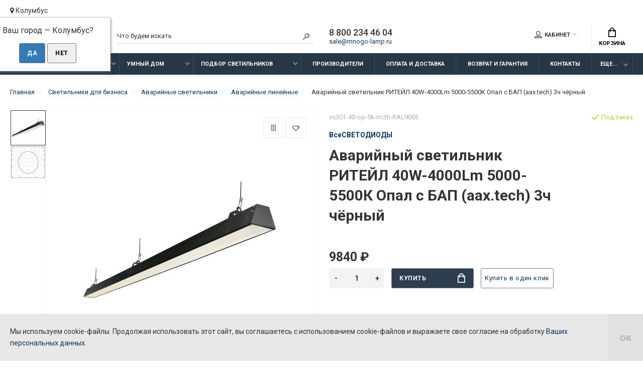

--- FILE ---
content_type: text/html; charset=utf-8
request_url: https://ekb.mnogo-lamp.ru/ritejl-40w-5000lm-5000-5500k-opal-s-bap-3ch-5627/
body_size: 21056
content:
<!doctype html>
<html dir="ltr" lang="ru">
  <head>
    <meta charset="utf-8">
	<meta name="viewport" content="width=device-width, initial-scale=1, shrink-to-fit=no">
	<meta name="format-detection" content="telephone=no">
	<meta name="MobileOptimized" content="380">
    <base href="https://ekb.mnogo-lamp.ru/">
    <title>Аварийный светильник VS301 РИТЕЙЛ 40W-4000Lm 5000-5500К Опал с БАП (aax.tech) 3ч чёрный (vs301-40-op-5k-nc3h-RAL9005) производства ВсеСВЕТОДИОДЫ купить в Екатеринбурге</title>

      
    <meta name="theme-color" content="#273746">
    <meta name="format-detection" content="telephone=no">
    <meta http-equiv="X-UA-Compatible" content="IE=Edge">
 
		<meta name="description" content="Аварийный светильник РИТЕЙЛ VS301 40W-4000Lm 5000-5500К Опал IP40 с БАП (aax.tech) на 3 часа чёрный (vs301-40-op-5k-nc3h-RAL9005) производства ВсеСВЕТОДИОДЫ купить в Екатеринбурге с доставкой ☑️ Мощность 40 Вт. Световой поток 4000 Лм. Гарантия 3 года">
 
 
		<meta name="keywords" content= "аварийное освещение">
 
 
 
 
		<link rel="apple-touch-icon" sizes="180x180" href="https://ekb.mnogo-lamp.ru/image/catalog/Logo/icon180.png">
 
 
		<link rel="icon" type="image/png" href="https://ekb.mnogo-lamp.ru/image/catalog/Logo/icon32.png" sizes="32x32">
 
 
		<link rel="icon" type="image/png" href="https://ekb.mnogo-lamp.ru/image/catalog/Logo/icon16.png" sizes="16x16">
 
 
		<meta property="og:title" content="Аварийный светильник VS301 РИТЕЙЛ 40W-4000Lm 5000-5500К Опал с БАП (aax.tech) 3ч чёрный (vs301-40-op-5k-nc3h-RAL9005) производства ВсеСВЕТОДИОДЫ купить в Екатеринбурге " />
		<meta property="og:type" content="website">
		<meta property="og:url" content="https://mnogo-lamp.ru/ritejl-40w-5000lm-5000-5500k-opal-s-bap-3ch-5627/">
 
		<meta property="og:image" content="https://ekb.mnogo-lamp.ru/image/cache/catalog/vsesvetodiody/avaria_line/riteil_bap/7/166903208-avarijnyj-svetilnik-ritejl-40w-4000lm-5000-5500k-opal-s-bap-aax-tech-3ch-chernyj-vs301-40-op-5k-nc3h-ral9005-400x400.jpg">
 
		<meta property="og:site_name" content="Много Ламп">
 

	<link rel="stylesheet" href="catalog/view/theme/technics/css/fontawesome/4.7.0/css/font-awesome.min.css?v1.4.1">
	<link rel="stylesheet" href="catalog/view/theme/technics/css/bootstrap/3.3.5/bootstrap.min.css?v1.4.1">
	<link rel="stylesheet" href="catalog/view/theme/technics/css/app.min.css?v1.4.1">
	<link rel="stylesheet" href="https://fonts.googleapis.com/css2?family=Roboto:ital,wght@0,300;0,400;0,500;0,700;1,300;1,400;1,500;1,700&display=swap" media="screen and (min-width: 767px)">
 
	<link href="catalog/view/javascript/progroman/progroman.citymanager.css?v=8.3-0" type="text/css" rel="stylesheet" media="screen">
 
<style>
:root {font-size: 10px; } @media (max-width: 479px) {:root {font-size: 9px; }}
.app {overflow: hidden;position: relative;min-height: 100%;}
body {font: 400 1.4rem/1.714 "Roboto", Helvetica, Arial, als_rublregular, sans-serif;}
button,input,optgroup,select,textarea,.fancybox-container {font-family: "Roboto", Helvetica, Arial, als_rublregular, sans-serif;}
 
/* 2C3E50 273746 808B96 39, 55, 70, 0.5 39, 55, 70, 0.1 */
a,mark,.btn--copy:hover,.btn--blog:hover,.btn--preview:hover,.btn--preview:focus,.btn--dashed,.btn--link,.btn--transparent,.ui-check:hover,.ui-number .jq-number__spin:hover,.fancybox-close-small:hover,.popup__close:hover,.signin__close:hover,.slides .slick-arrow:hover,.products__sorting-btn,.products__item-price,.products__line-price,.products__line-buttons .btn--blog:hover,.products__micro-price,.products__tabs-btn,.media__item-title,.category__item:hover,.info__item svg,.sku__close:hover,.sku__thumbs-video,.sku__rating mark,.other__item-price,.details__tabs-btn,.comments__heading mark,.comments__statistic-count,.tabs__btn,.options__link, .options__btn,.catalog__nav-link:hover, .catalog__nav-link.is-active,.checkout__accordion dt,.checkout__basket-title,.offices__panel .ui-select .jq-selectbox__select,.personal__nav-link:hover,.personal__nav-link.is-active,.brands__item-link,.compare__column-item-price,.nav__topline-sublink,.nav__topbar-sublink,.search__btn:hover,.phone__link,.cart__item-title a,.nav__priority-dropdown .nav__link,.is-open > .nav__link,.is-open > .nav__link:not([href]):not([tabindex]),.is-open > .nav__link:not([href]):not([tabindex]):hover, .is-open > .nav__priority-toggle,.nav__promo-slides .slick-arrow:hover,.footer__social-link,.footer--v6 .footer__middle .nav-categories__link,.footer--v6 .footer__middle .footer__social-link:hover,.link, .sku__brand a,.link-underline, .sorting__link, .media__link, .category__link, .seo__readmore-link, .breadcrumbs__link, .reviews__link, .reviews__item-link,.footer__phone-link,.link-dashed, .products__status-link, .sku__status-link,.modal-header .close:hover,.blog__nav-link,.search__input,.subsc-min__btn,.footer__questions-link,.products__item-images .slick-arrow:hover,.products__line-images .slick-arrow:hover,.products__micro-images .slick-arrow:hover{
  color: #0d365a;}
.search__input:-ms-input-placeholder{
  color: #273746;}
.search__input::placeholder{
  color: #273746;}
@media (max-width: 767px) {
.header--v1 .acc .acc__btn.is-active,.header--v1 .lang .lang__btn.is-active,.header--v1 .wallet .wallet__btn.is-active,.header--v2 .acc .acc__btn.is-active,.header--v2 .lang .lang__btn.is-active,.header--v2 .wallet .wallet__btn.is-active,.header--v4 .acc .acc__btn.is-active,.header--v4 .lang .lang__btn.is-active,.header--v4 .wallet .wallet__btn.is-active,.header--v5 .acc .acc__btn.is-active,.header--v5 .lang .lang__btn.is-active,.header--v5 .wallet .wallet__btn.is-active,.header--v6 .acc .acc__btn.is-active,.header--v6 .lang .lang__btn.is-active,.header--v6 .wallet .wallet__btn.is-active,.header--v8 .acc .acc__btn.is-active,.header--v8 .lang .lang__btn.is-active,.header--v8 .wallet .wallet__btn.is-active,.header--v9 .acc .acc__btn.is-active,.header--v9 .lang .lang__btn.is-active,.header--v9 .wallet .wallet__btn.is-active,.header--v10 .acc .acc__btn.is-active,.header--v10 .lang .lang__btn.is-active,.header--v10 .wallet .wallet__btn.is-active{
  color: #273746;}
}
@media (min-width: 480px) {
.products__item--dual .products__item-title{
  color: #273746;}
}
.btn--transparent:hover,.btn--transparent:focus,.ui-check__input:checked ~ .ui-check__checkbox,.products__item-mark--new,.products__line-mark--new,.products__micro-mark--new,.pagination > li.active > a:after,.pagination > li.active > span:after,.tabs__btn.is-active:after,.options__dropdown > li:hover,.catalog__nav-menu > li.is-active > .catalog__nav-link,.contacts__item-icon,.blog__nav-link:hover,.article__tags-item:hover,.tags__btn:hover,.cart__counter,.nav,.ctrl-v6__btn-counter,.ctrl-v4__btn-counter,.header--service,.subsc__btn,.irs-bar,.irs-handle,.nav__topline-sublink:hover,.nav__topbar-sublink:hover,.nav__priority-dropdown li.is-open > .nav__link:not(.nav__link--arrow), .nav__priority-dropdown li.is-open > .nav__list-link,.nav__list-link:not(.nav__list-link--arrow):hover{
  background: #273746;}
.btn--transparent:hover,.btn--transparent:focus,.ui-range__input:focus,.ui-check__input:checked ~ .ui-check__radio,.ui-check__input:checked ~ .ui-check__checkbox,.options__dropdown > li:hover [class^="icon-view"]:after, .options__dropdown > li:hover [class^="icon-view"]:before,.offices__panel .ui-select .jq-selectbox__trigger-arrow,.personal__nav-link.is-active,.nav__priority-dropdown li.is-open > .nav__link--arrow:after, .nav__priority-dropdown li.is-open > .nav__list-link--arrow:after,.header--v9 .nav .nav__priority-toggle:after,.subsc-min__input:focus,.nav__list-link--arrow:hover:after{
  border-color: #273746;}
.irs-handle.state_hover, .irs-handle:hover{
  box-shadow: inset 0 0 0 .2rem #273746;}
.products__item-replace .icon-replace,.products__item-replace:hover,.reviews__slides--catalog .slick-arrow:hover,.compare__nav-prev:hover, .compare__nav-next:hover,.compare__column-add:hover,.compare__column-item-delete .icon-delete-compare,.compare__column-item-delete:hover{
  color: #2C3E50;}
.btn--white:hover,.btn--white:focus,.btn--blue,.btn--cart,.ui-size__input:checked ~ .ui-size__btn,.ui-select.opened .jq-selectbox__trigger,.ui-select .jq-selectbox__dropdown li:hover,.app-notice__btn:hover,.mCSB_scrollTools .mCSB_dragger .mCSB_dragger_bar,.products__slides > .slick-arrow:hover,.set__slides > .slick-arrow:hover,.media__slides > .slick-arrow:hover,.sku__thumbs .slick-arrow:hover,.other__slides .slick-arrow:hover,.filter__back:hover,.filter__clear:hover,.reviews__slides--homepage > .slick-arrow:hover,.compare__column-add-icon,.cart__back:hover,.cart__clear:hover,.nav__list-close:hover,#collapse-shipping-method .btn.btn-primary,.scroll-to-top:hover,.btn--black:hover,.btn--black:focus,.slick-dots li button:hover:before,.slick-dots li button:focus:before{
  background: #2C3E50;}
.bootstrap-datetimepicker-widget table td.active, .bootstrap-datetimepicker-widget table td.active:hover,.bootstrap-datetimepicker-widget table td span.active,s.bootstrap-datetimepicker-widget table td.today:before {
  background-color: #2C3E50;}
.btn--white:hover,.btn--white:focus,.ui-size__input:checked ~ .ui-size__btn,.ui-size__btn:hover,.slick-current .sku__thumbs-item,.slick-current .sku__thumbs-video,.sku__thumbs-item:hover,.filter__clear:hover,.cart__clear:hover,.btn--black:hover,.btn--black:focus{
  border-color: #2C3E50;}
a:hover,.btn--link:hover,.btn--dashed:hover,.btn--dashed:focus,.products__sorting-btn:hover,.products__tabs-btn:hover,.media__item:not(.media__item--bg):hover .media__item-title,.sku__thumbs-video:hover,.tabs__btn:hover,.options__link:hover, .options__btn:hover,.brands__item-link:hover,.phone__btn:hover,.phone__link:hover,.acc__btn:hover,.lang__btn:hover,.wallet__btn:hover,.cart__item-title a:hover,.header--v1 .search .search__close:hover,.header--v2 .search .search__close:hover,.header--v3 .search .search__close:hover,.header--v4 .search .search__close:hover,.header--v6 .search .search__close:hover,.header--v7 .search .search__close:hover,.header--v1 .search .search__send:hover,.header--v2 .search .search__send:hover,.header--v3 .search .search__send:hover,.header--v4 .search .search__send:hover,.header--v6 .search .search__send:hover,.header--v7 .search .search__send:hover,.subsc-min__btn:hover,.footer__social--icons .footer__social-link:hover,.footer__social-link:hover,.footer__nav .footer__phone-link:hover,.footer--v6 .footer__middle .nav-categories__link:hover,.link:hover, .sku__brand a:hover,.link-underline:hover, .sorting__link:hover, .media__link:hover, .category__link:hover, .seo__readmore-link:hover, .breadcrumbs__link:hover, .reviews__link:hover, .reviews__item-link:hover, .footer__phone-link:hover,.link-dashed:hover, .products__status-link:hover, .sku__status-link:hover{
  color: #808B96;}
.pagination > li > span:after,.tabs__btn:hover:after,.subsc__btn:hover,.pagination > li > a:after, .pagination > li > span:after{
  background: #808B96;}
.cart__clear:hover,.system__social-link:hover{
  border-color: #808B96;}
.search__input:focus,.header--v1 .search .search__input:focus,.header--v2 .search .search__input:focus,.header--v3 .search .search__input:focus,.header--v4 .search .search__input:focus,.header--v6 .search .search__input:focus,.header--v7 .search .search__input:focus,.nav__priority-toggle:after,.nav__link--arrow:after {
  border-bottom-color: #808B96;}
.nav__priority-toggle:after,.nav__link--arrow:after{
  border-right-color: #808B96;}
.ui-input:focus, .ui-textarea:focus, .ui-select .jq-selectbox__select:focus,.ui-check:hover .ui-check__radio, .ui-check:hover .ui-check__checkbox,.cart__counter:after,.ctrl-v6__btn-counter:after,.ctrl-v4__btn-counter:after{
  border-color: rgba(39, 55, 70, 0.5); /* 273746 0.5 */ }
.btn--dashed span,.products__sorting-btn,.media__item-title u,.phone__link,.link--underline, .sku__brand a,.link--dashed,.link-underline, .sorting__link, .media__link, .category__link, .seo__readmore-link, .breadcrumbs__link, .reviews__link, .reviews__item-link, .footer__phone-link,.link-dashed, .products__status-link, .sku__status-link{
  border-bottom-color: rgba(39, 55, 70, 0.1); /* 273746 0.1 */ }
.footer__nav .footer__phone-link:hover{
  border-color: rgba(39, 55, 70, 0.1); /* 273746 0.1 */ }


 
	
.logo {
	height: auto; 
}
.logo__text svg {
    width: 100%;
}
.products__item-images .slick-slide img {
 	margin: 0 auto;
}
.category__item-image img {
    height: auto;
}
@media (max-width: 767px) {
	.products__item-countdown {
	display: none;}
} 

.topbar {
  	padding: 1rem 0 1rem 0; 
}

.prmn-cmngr {
	margin-bottom: 1rem;
} 
	
</style>
 
		<link href="https://ekb.mnogo-lamp.ru/ritejl-40w-5000lm-5000-5500k-opal-s-bap-3ch-5627/" rel="canonical">
 
		<link href="https://ekb.mnogo-lamp.ru/image/catalog/Logo/icon16.png" rel="icon">
 
 
		<script src="catalog/view/javascript/technics/plugins.min.js?v1.4.1"></script>
		 
		<script src="catalog/view/javascript/technics/bootstrap/3.3.5/bootstrap.min.js?v1.4.1"></script>
		<script src="catalog/view/javascript/technics/app.min.js?v1.4.1"></script>
 
		<script src="catalog/view/javascript/progroman/jquery.progroman.autocomplete.js?v=8.3-0"></script>
 
		<script src="catalog/view/javascript/progroman/jquery.progroman.citymanager.js?v=8.3-0"></script>
 
 

 
		<script>123</script>
 

 
<!-- Yandex.Metrika counter -->
<script type="text/javascript" >
   (function(m,e,t,r,i,k,a){m[i]=m[i]||function(){(m[i].a=m[i].a||[]).push(arguments)};
   m[i].l=1*new Date();k=e.createElement(t),a=e.getElementsByTagName(t)[0],k.async=1,k.src=r,a.parentNode.insertBefore(k,a)})
   (window, document, "script", "https://mc.yandex.ru/metrika/tag.js", "ym");

   ym(87120496, "init", {
        clickmap:true,
        trackLinks:true,
        accurateTrackBounce:true,
        webvisor:true,
        ecommerce:"dataLayer"
   });
</script>
<noscript><div><img src="https://mc.yandex.ru/watch/87120496" style="position:absolute; left:-9999px;" alt="" /></div></noscript>
<!-- /Yandex.Metrika counter -->

<meta name="yandex-verification" content="49adb1272cd98d04" /> 
 

 
		<meta property="yandex_metric" content="87120496">
 

  </head>
  <body class="page-homepage">
    <div class="app app--v1">
      <!-- Popups :: Start-->
	  <!--noindex-->
      <div class="popup popup--570" style="display: none;" id="signin">
        <button class="popup__close" data-fancybox-close>
          <svg class="icon-close">
            <use xlink:href="catalog/view/theme/technics/sprites/sprite.svg#icon-close"></use>
          </svg>
        </button>
        <div class="signin">
          <div class="row">
            <div class="col-12 col-md-12">
              <div class="signin__head"><span class="signin__title">Авторизация</span></div>
              <div class="signin__body">
                <form action="https://ekb.mnogo-lamp.ru/login/" enctype="multipart/form-data" id="loginform" method="post">
                  <label class="ui-label">Электронная почта</label>
                  <div class="ui-field">
                    <input class="ui-input" type="email" name="email" placeholder="Электронная почта" required>
                  </div>
                  <label class="ui-label">Пароль</label>
                  <div class="ui-field">
                    <input class="ui-input" type="password" name="password" placeholder="Пароль" required>
					<a href="https://ekb.mnogo-lamp.ru/forgot-password/">Забыли пароль?</a>
                  </div>
                  <div class="signin__action">
					<button class="btn btn--blue" form="loginform" type="submit">Войти</button>
					<a class="btn btn--link" href="https://ekb.mnogo-lamp.ru/create-account/">Регистрация</a>
                  </div>
                </form>
              </div>
            </div>
          </div>
        </div>
      </div>
	  <!--/noindex-->
      <!-- Popups :: End-->
	        <!-- Header v1 :: Start-->
      <header class="header header--v1">
        <div class="topbar">
          <div class="container-fluid">
            <div class="prmn-cmngr"><?= $prmn_cmngr ?></div>
            <div class="row">
              <div class="col col-xl-2">
                <div class="logo">
					 
						<a href="https://ekb.mnogo-lamp.ru/"><img src="https://ekb.mnogo-lamp.ru/image/catalog/Logo/mnogo-lamp03.png" title="Много Ламп" alt="Много Ламп"></a>
						 
				</div>
              </div>
              <div class="col col-xl-3 push-xl-4">

				 
	                <div class="phone js-toggle">
					
						                  <a class="phone__btn" rel="nofollow" href="tel:88002344604">8 800 234 46 04</a>
										

            <a class="phone__link" href="mailto:sale@mnogo-lamp.ru">sale@mnogo-lamp.ru</a>
							
                 
	                </div>
					

              </div>
              <div class="col-hidden col-md-visible col-xl-4 pull-xl-3">
                <div class="search js-search">
                    <button class="search__btn">
                      <svg class="icon-search">
                        <use xlink:href="catalog/view/theme/technics/sprites/sprite.svg#icon-search"></use>
                      </svg>
                    </button>
                    <div class="search__wrapper">
                      <div class="search__wrapper-in">
						<button class="search__send">
                          <svg class="icon-search">
                            <use xlink:href="catalog/view/theme/technics/sprites/sprite.svg#icon-search"></use>
                          </svg>
						</button>
                        <button class="search__close">
                          <svg class="icon-close">
                            <use xlink:href="catalog/view/theme/technics/sprites/sprite.svg#icon-close"></use>
                          </svg>
                        </button>
                        <input class="search__input js-search-input" name="search" value="" type="search" placeholder="Что будем искать">
                      </div>
                    </div>
                </div>
              </div>
              <div class="col-hidden col-md-visible col-auto">
                <div class="ctrl">
				 
                  <div class="acc js-toggle">
                    <button class="acc__btn js-toggle-btn">
                      <svg class="icon-user">
                        <use xlink:href="catalog/view/theme/technics/sprites/sprite.svg#icon-user"></use>
                      </svg>Кабинет <span id="wishcomptotall" class="acc__counter"  style="display:none;"  >0</span>
                    </button>
                    <div class="acc__dropdown js-toggle-dropdown">
                      <ul class="acc__menu">
                        <li id="wish"><a class="acc__link" href="https://ekb.mnogo-lamp.ru/wishlist/">Избранное (0)</a>
</li>
                        <li id="compare"><a class="acc__link" href="https://ekb.mnogo-lamp.ru/compare-products/">Сравнение (0)</a>
</li>
                      </ul>
                    </div>
                  </div>
				

                </div>
              </div>
              <div class="col-auto">
                <div class="cart js-toggle" id="cart">
                  <button class="cart__btn js-toggle-btn">
                    <svg class="icon-cart">
                      <use xlink:href="catalog/view/theme/technics/sprites/sprite.svg#icon-cart"></use>
                    </svg>
					<span id="cart-total">
										</span>
					Корзина
                  </button>
			  <div class="cart__dropdown js-toggle-dropdown">
                    <div class="cart__head">
                      <button class="cart__back js-toggle-close">
                        <svg class="icon-back">
                          <use xlink:href="catalog/view/theme/technics/sprites/sprite.svg#icon-back"></use>
                        </svg>
                      </button><span class="cart__heading">Корзина</span>
                      <button class="cart__clear" onclick="cart.clear();" style="display: none;">
                        <svg class="icon-clear">
                          <use xlink:href="catalog/view/theme/technics/sprites/sprite.svg#icon-clear"></use>
                        </svg>Очистить
                      </button>
                    </div>
                    <div class="cart__body">
                      <div class="cart__scroll">
                        <div class="alerts">
                                                  </div>
					  					  <ul class="cart__list">
					    <li><div class="cart__item"><p>Ваша корзина пуста!</p></div></li>
					  </ul>
					                        </div>
                    </div>
                    <div class="cart__foot" style="display: none;">
                      <div class="row">
                        <div class="col-5"><a class="btn btn--link" href="https://ekb.mnogo-lamp.ru/cart/">Корзина покупок</a></div>
                        <div class="col-7">
                                                      <a class="btn btn--blue js-fancy-popup-cart" href="#popup-buy-click-cc" data-typefrom="cart-popup" data-for="">Оформление заказа</a>
                                                  </div>
                      </div>
                    </div>
                  </div>
				  
		 
		  <div class="popup popup--570" style="display: none;" id="popup-buy-click-cc">
			<button class="popup__close" data-fancybox-close>
			  <svg class="icon-close">
				<use xlink:href="catalog/view/theme/technics/sprites/sprite.svg#icon-close"></use>
			  </svg>
			</button>
			<div class="writeus"><span class="writeus__heading">Быстрый заказ</span>
			  <div class="writeus__form">
				 
	<label class="ui-label required" >Имя</label>
	<div class="ui-field" >
		<input class="ui-input" type="text" placeholder="Имя" value=""    name="name">
	</div>

	<label class="ui-label required" >Телефон</label>
	<div class="ui-field" >
		<input class="ui-input" type="text" placeholder="Телефон" value=""  name="phone">
	</div>

	<label class="ui-label required" >E-Mail</label>
	<div class="ui-field" >
		<input class="ui-input" type="text" placeholder="* E-Mail" value=""  name="email">
	</div>

	<label class="ui-label" >ИНН / Реквизиты</label>
	<div class="ui-field" >
		<textarea class="ui-textarea" rows="5" placeholder="ИНН / Реквизиты" name="comment"></textarea>
	</div>


	<div id="personal_data_cart_block">
	<input id="presonal_data_cart" type="checkbox" name="presonal_data_cart" />
	<label for="presonal_data_cart">Даю согласие на <a href="/personal-data-ml" target="_blank">обработку своих персональных данных</a></label>
	</div>
				
				  <div class="writeus__action">
					<button type="button" class="btn btn--blue js-btn-add-cart-fast-custom quickbuy-send" onclick="cart.add2cartFast($('#popup-buy-click-cc input,#popup-buy-click-cc textarea'));">Отправить заказ</button>
					<input name="redirect"  value="1" class="fast-redirect" type="hidden">
				  </div>

			  </div>
			</div>
		  </div>
		                </div>
              </div> 
            </div>
          </div>
        </div>
        <nav class="nav ">
          <div class="container-fluid">
            <div class="nav__mobile">
              <ul class="nav__menu">
                <li><a class="nav__link nav__link--arrow" href="#">
                    <svg class="icon-toggle">
                      <use xlink:href="catalog/view/theme/technics/sprites/sprite.svg#icon-toggle"></use>
                    </svg>Меню</a>
                  <div class="nav__dropdown nav__dropdown--list">
                    <div class="nav__list">
                      <div class="nav__list-head">
                        <button class="nav__list-close">
                          <svg class="icon-back">
                            <use xlink:href="catalog/view/theme/technics/sprites/sprite.svg#icon-back"></use>
                          </svg>
                        </button><b class="nav__list-heading">Категории</b>
                      </div>
                      <div class="nav__list-body">
                        <ul class="nav__list-menu"></ul>
                      </div>
                    </div>
                  </div>
                </li>
              </ul>
            </div>
            <div class="nav__priority">
              <ul class="nav__menu js-priority" data-text-more="Еще...">
 
                <!-- MAIN NAV  -->
				                  <!-- MAIN NAV Horizontal  -->
                   

                       
                         
   
 
     
      <li><a class="nav__link nav__link--arrow" href="https://mnogo-lamp.ru/svetilniki-dlya-biznesa/">Светильники для бизнеса</a>
                  <div class="nav__dropdown">
                    <div class="nav__list">
                      <div class="nav__list-head">
                        <button class="nav__list-close">
                          <svg class="icon-back">
                            <use xlink:href="catalog/view/theme/technics/sprites/sprite.svg#icon-back"></use>
                          </svg>
                        </button><b class="nav__list-heading">Категории</b>
                      </div>
                      <div class="nav__list-body">
                        <ul class="nav__list-menu">
                           
                             
                              <li><a class="nav__list-link nav__list-link--arrow" href="https://mnogo-lamp.ru/svetilniki-dlya-biznesa/promyshlennye-svetodiodnye-svetilniki/">Промышленные светильники</a>
                                <div class="nav__list-dropdown"><b class="nav__list-back">Промышленные светильники</b>
                                  <ul class="nav__list-menu">
                                                                                                                <li><a class="nav__list-link" href="https://mnogo-lamp.ru/svetilniki-dlya-biznesa/promyshlennye-svetodiodnye-svetilniki/svetodiodnye-svetilniki-dlya-vysokikh-proletov/">Светильники для высоких пролетов</a></li>
                                                                                                                                                      <li><a class="nav__list-link" href="https://mnogo-lamp.ru/svetilniki-dlya-biznesa/promyshlennye-svetodiodnye-svetilniki/svetilniki-dlya-nizkikh-potolkov/">Светильники для низких потолков</a></li>
                                                                                                                                                      <li><a class="nav__list-link" href="https://mnogo-lamp.ru/svetilniki-dlya-biznesa/promyshlennye-svetodiodnye-svetilniki/vlagozaschitnye-svetodiodnye-svetilniki/">Влагозащитные светильники</a></li>
                                                                                                                                                      <li><a class="nav__list-link" href="https://mnogo-lamp.ru/svetilniki-dlya-biznesa/promyshlennye-svetodiodnye-svetilniki/promyshlennyye-lineynyye-svetilniki/">Промышленные линейные</a></li>
                                                                                                                                                      <li><a class="nav__list-link" href="https://mnogo-lamp.ru/svetilniki-dlya-biznesa/promyshlennye-svetodiodnye-svetilniki/promyshlennyye-podvesnyye-svetilniki/">Промышленные подвесные</a></li>
                                                                                                                                                      <li><a class="nav__list-link" href="https://mnogo-lamp.ru/svetilniki-dlya-biznesa/promyshlennye-svetodiodnye-svetilniki/promyshlennyye-nakladnyye-svetilniki/">Промышленные накладные</a></li>
                                                                                                                                                      <li><a class="nav__list-link" href="https://mnogo-lamp.ru/svetilniki-dlya-biznesa/promyshlennye-svetodiodnye-svetilniki/termostoykiye-svetilniki/">Термостойкие светильники</a></li>
                                                                                                                                                      <li><a class="nav__list-link" href="https://mnogo-lamp.ru/svetilniki-dlya-biznesa/promyshlennye-svetodiodnye-svetilniki/svetilniki-dlya-tyazhelykh-usloviy/">Светильники для тяжелых условий</a></li>
                                                                                                                                                      <li><a class="nav__list-link" href="https://mnogo-lamp.ru/svetilniki-dlya-biznesa/promyshlennye-svetodiodnye-svetilniki/kupolnye-svetodiodnye-svetilniki/">Купольные светильники</a></li>
                                                                                                                                                      <li><a class="nav__list-link" href="https://mnogo-lamp.ru/svetilniki-dlya-biznesa/promyshlennye-svetodiodnye-svetilniki/aksessuary-dlya-montazha-svetodiodnykh-hb-svetilnikov/">Аксессуары для монтажа</a></li>
                                                                                                            </ul>
                                </div>
                              </li>
                                                       
                             
                              <li><a class="nav__list-link nav__list-link--arrow" href="https://mnogo-lamp.ru/svetilniki-dlya-biznesa/svetodiodnye-promyshlennye-prozhektory/">Светодиодные прожекторы</a>
                                <div class="nav__list-dropdown"><b class="nav__list-back">Светодиодные прожекторы</b>
                                  <ul class="nav__list-menu">
                                                                                                                <li><a class="nav__list-link" href="https://mnogo-lamp.ru/svetilniki-dlya-biznesa/svetodiodnye-promyshlennye-prozhektory/svetodiodnye-prozhektory-naruzhnogo-osvescheniya/">Наружного освещения</a></li>
                                                                                                                                                      <li><a class="nav__list-link" href="https://mnogo-lamp.ru/svetilniki-dlya-biznesa/svetodiodnye-promyshlennye-prozhektory/svetodiodnye-prozhektory-s-datchikom/">Прожекторы с датчиками</a></li>
                                                                                                                                                      <li><a class="nav__list-link" href="https://mnogo-lamp.ru/svetilniki-dlya-biznesa/svetodiodnye-promyshlennye-prozhektory/svetodiodnye-machtovye-prozhektory/">Мачтовые прожекторы</a></li>
                                                                                                                                                      <li><a class="nav__list-link" href="https://mnogo-lamp.ru/svetilniki-dlya-biznesa/svetodiodnye-promyshlennye-prozhektory/svetodiodnye-sportivnye-prozhektory/">Спортивные прожекторы</a></li>
                                                                                                                                                      <li><a class="nav__list-link" href="https://mnogo-lamp.ru/svetilniki-dlya-biznesa/svetodiodnye-promyshlennye-prozhektory/perenosnye-svetodiodnye-prozhektory/">Переносные прожекторы</a></li>
                                                                                                            </ul>
                                </div>
                              </li>
                                                       
                             
                              <li><a class="nav__list-link nav__list-link--arrow" href="https://mnogo-lamp.ru/svetilniki-dlya-biznesa/svetodiodnye-ulichnye-svetilniki/">Уличные светильники</a>
                                <div class="nav__list-dropdown"><b class="nav__list-back">Уличные светильники</b>
                                  <ul class="nav__list-menu">
                                                                                                                <li><a class="nav__list-link" href="https://mnogo-lamp.ru/svetilniki-dlya-biznesa/svetodiodnye-ulichnye-svetilniki/svetodiodnye-konsolnye-svetilniki/">Консольные светильники</a></li>
                                                                                                                                                      <li><a class="nav__list-link" href="https://mnogo-lamp.ru/svetilniki-dlya-biznesa/svetodiodnye-ulichnye-svetilniki/parkovyye-svetilniki/">Парковые светильники</a></li>
                                                                                                                                                      <li><a class="nav__list-link" href="https://mnogo-lamp.ru/svetilniki-dlya-biznesa/svetodiodnye-ulichnye-svetilniki/arkhitekturnyye-svetilniki/">Архитектурные светильники</a></li>
                                                                                                                                                      <li><a class="nav__list-link" href="https://mnogo-lamp.ru/svetilniki-dlya-biznesa/svetodiodnye-ulichnye-svetilniki/perimetralnyye-svetilniki/">Периметральные светильники</a></li>
                                                                                                                                                      <li><a class="nav__list-link" href="https://mnogo-lamp.ru/svetilniki-dlya-biznesa/svetodiodnye-ulichnye-svetilniki/aksessuary-dlya-svetodiodnykh-konsolnykh-svetilnikov/">Аксессуары для монтажа</a></li>
                                                                                                            </ul>
                                </div>
                              </li>
                                                       
                             
                              <li><a class="nav__list-link nav__list-link--arrow" href="https://mnogo-lamp.ru/svetilniki-dlya-biznesa/svetodiodnye-ofisnye-svetilniki/">Офисные светильники</a>
                                <div class="nav__list-dropdown"><b class="nav__list-back">Офисные светильники</b>
                                  <ul class="nav__list-menu">
                                                                                                                <li><a class="nav__list-link" href="https://mnogo-lamp.ru/svetilniki-dlya-biznesa/svetodiodnye-ofisnye-svetilniki/svetilniki-dlya-potolkov-armstrong/">Для потолков Армстронг</a></li>
                                                                                                                                                      <li><a class="nav__list-link" href="https://mnogo-lamp.ru/svetilniki-dlya-biznesa/svetodiodnye-ofisnye-svetilniki/svetilniki-dlya-potolkov-grilyato/">Для потолков Грильято</a></li>
                                                                                                                                                      <li><a class="nav__list-link" href="https://mnogo-lamp.ru/svetilniki-dlya-biznesa/svetodiodnye-ofisnye-svetilniki/svetilniki-dlya-potolkov-kubota/">Для потолков Кубота</a></li>
                                                                                                                                                      <li><a class="nav__list-link" href="https://mnogo-lamp.ru/svetilniki-dlya-biznesa/svetodiodnye-ofisnye-svetilniki/svetodiodnye-vstraivaemye-podvesnye-i-nakladnye-paneli/">Универсальные панели</a></li>
                                                                                                                                                      <li><a class="nav__list-link" href="https://mnogo-lamp.ru/svetilniki-dlya-biznesa/svetodiodnye-ofisnye-svetilniki/ofisnyye-lineynyye/">Офисные линейные</a></li>
                                                                                                                                                      <li><a class="nav__list-link" href="https://mnogo-lamp.ru/svetilniki-dlya-biznesa/svetodiodnye-ofisnye-svetilniki/aksessuary-dlya-podvesnogo-montazha-svetodiodnykh-svetilnikov/">Монтажные аксессуары</a></li>
                                                                                                            </ul>
                                </div>
                              </li>
                                                       
                             
                              <li><a class="nav__list-link nav__list-link--arrow" href="https://mnogo-lamp.ru/svetilniki-dlya-biznesa/lineynye-svetodiodnye-svetilniki/">Линейные светильники</a>
                                <div class="nav__list-dropdown"><b class="nav__list-back">Линейные светильники</b>
                                  <ul class="nav__list-menu">
                                                                                                                <li><a class="nav__list-link" href="https://mnogo-lamp.ru/svetilniki-dlya-biznesa/lineynye-svetodiodnye-svetilniki/lineynye-podvesnye-svetilniki/">Подвесные светильники</a></li>
                                                                                                                                                      <li><a class="nav__list-link" href="https://mnogo-lamp.ru/svetilniki-dlya-biznesa/lineynye-svetodiodnye-svetilniki/modulnyye-svetilniki/">Модульные светильники</a></li>
                                                                                                                                                      <li><a class="nav__list-link" href="https://mnogo-lamp.ru/svetilniki-dlya-biznesa/lineynye-svetodiodnye-svetilniki/magistralnyye-lineynyye-svetilniki/">Магистральные светильники</a></li>
                                                                                                                                                      <li><a class="nav__list-link" href="https://mnogo-lamp.ru/svetilniki-dlya-biznesa/lineynye-svetodiodnye-svetilniki/aksessuary-dlya-montazha-universalnykh-svetodiodnykh-lineynykh-svetilnikov/">Аксессуары для монтажа</a></li>
                                                                                                            </ul>
                                </div>
                              </li>
                                                       
                             
                              <li><a class="nav__list-link nav__list-link--arrow" href="https://mnogo-lamp.ru/svetilniki-dlya-biznesa/administrativnyye-svetilniki/">Административные светильники</a>
                                <div class="nav__list-dropdown"><b class="nav__list-back">Административные светильники</b>
                                  <ul class="nav__list-menu">
                                                                                                                <li><a class="nav__list-link" href="https://mnogo-lamp.ru/svetilniki-dlya-biznesa/administrativnyye-svetilniki/administrativnyye-podvesnyye-svetilniki/">Подвесные светильники</a></li>
                                                                                                                                                      <li><a class="nav__list-link" href="https://mnogo-lamp.ru/svetilniki-dlya-biznesa/administrativnyye-svetilniki/svetodiodnye-universalnye-lineynye-svetilniki/">Универсальные светильники</a></li>
                                                                                                                                                      <li><a class="nav__list-link" href="https://mnogo-lamp.ru/svetilniki-dlya-biznesa/administrativnyye-svetilniki/nakladnyye-svetilniki/">Накладные светильники</a></li>
                                                                                                                                                      <li><a class="nav__list-link" href="https://mnogo-lamp.ru/svetilniki-dlya-biznesa/administrativnyye-svetilniki/aksessuary-dlya-administrativnykh-svetilnikov/">Монтажные аксессуары</a></li>
                                                                                                            </ul>
                                </div>
                              </li>
                                                       
                             
                              <li><a class="nav__list-link nav__list-link--arrow" href="https://mnogo-lamp.ru/svetilniki-dlya-biznesa/avariynyye-svetilniki/">Аварийные светильники</a>
                                <div class="nav__list-dropdown"><b class="nav__list-back">Аварийные светильники</b>
                                  <ul class="nav__list-menu">
                                                                                                                <li><a class="nav__list-link" href="https://mnogo-lamp.ru/svetilniki-dlya-biznesa/avariynyye-svetilniki/svetodiodnye-avariynye-promyshlennye-svetilniki/">Аварийные промышленные</a></li>
                                                                                                                                                        <li><a class="nav__list-link nav__list-link--arrow" href="https://mnogo-lamp.ru/svetilniki-dlya-biznesa/avariynyye-svetilniki/avariynye-svetodiodnye-ofisnye-svetilniki/">Аварийные офисные</a>
                                          <div class="nav__list-dropdown"><b class="nav__list-back">Аварийные светильники</b>
                                            <ul class="nav__list-menu">
                                                                                              <li><a class="nav__list-link" href="https://mnogo-lamp.ru/svetilniki-dlya-biznesa/avariynyye-svetilniki/avariynye-svetodiodnye-ofisnye-svetilniki/avariynye-svetilniki-dlya-potolkov-armstrong/">Аварийные для Армстронг</a></li>
                                                                                              <li><a class="nav__list-link" href="https://mnogo-lamp.ru/svetilniki-dlya-biznesa/avariynyye-svetilniki/avariynye-svetodiodnye-ofisnye-svetilniki/avariynye-svetilniki-dlya-potolkov-grilyato/">Аварийные для Грильято</a></li>
                                                                                              <li><a class="nav__list-link" href="https://mnogo-lamp.ru/svetilniki-dlya-biznesa/avariynyye-svetilniki/avariynye-svetodiodnye-ofisnye-svetilniki/avariynyye-universalnyye-paneli/">Аварийные панели</a></li>
                                                                                          </ul>
                                          </div>
                                        </li>
                                                                                                                                                      <li><a class="nav__list-link" href="https://mnogo-lamp.ru/svetilniki-dlya-biznesa/avariynyye-svetilniki/avariynyye-administrativnyye-svetilniki/">Аварийные административные</a></li>
                                                                                                                                                      <li><a class="nav__list-link" href="https://mnogo-lamp.ru/svetilniki-dlya-biznesa/avariynyye-svetilniki/avariynye-lineynye-svetilniki/">Аварийные линейные</a></li>
                                                                                                                                                        <li><a class="nav__list-link nav__list-link--arrow" href="https://mnogo-lamp.ru/svetilniki-dlya-biznesa/avariynyye-svetilniki/avariynyye-svetilniki-dlya-zhkkh/">Аварийные для ЖКХ</a>
                                          <div class="nav__list-dropdown"><b class="nav__list-back">Аварийные светильники</b>
                                            <ul class="nav__list-menu">
                                                                                              <li><a class="nav__list-link" href="https://mnogo-lamp.ru/svetilniki-dlya-biznesa/avariynyye-svetilniki/avariynyye-svetilniki-dlya-zhkkh/svetodiodnye-avariynye-svetilniki/">Аварийные накладные</a></li>
                                                                                              <li><a class="nav__list-link" href="https://mnogo-lamp.ru/svetilniki-dlya-biznesa/avariynyye-svetilniki/avariynyye-svetilniki-dlya-zhkkh/avariynye-svetodiodnye-svetilniki-s-sensorom/">Аварийные с сенсором</a></li>
                                                                                          </ul>
                                          </div>
                                        </li>
                                                                                                                                                      <li><a class="nav__list-link" href="https://mnogo-lamp.ru/svetilniki-dlya-biznesa/avariynyye-svetilniki/svetodiodnye-svetilniki-avariynoy-podsvetki/">Аварийная подсветка</a></li>
                                                                                                                                                      <li><a class="nav__list-link" href="https://mnogo-lamp.ru/svetilniki-dlya-biznesa/avariynyye-svetilniki/bloki-avariynogo-pitaniya/">Блоки аварийного питания</a></li>
                                                                                                            </ul>
                                </div>
                              </li>
                                                       
                             
                              <li><a class="nav__list-link nav__list-link--arrow" href="https://mnogo-lamp.ru/svetilniki-dlya-biznesa/vzryvozaschischennyye-svetilniki/">Взрывозащищенные светильники</a>
                                <div class="nav__list-dropdown"><b class="nav__list-back">Взрывозащищенные светильники</b>
                                  <ul class="nav__list-menu">
                                                                                                                <li><a class="nav__list-link" href="https://mnogo-lamp.ru/svetilniki-dlya-biznesa/vzryvozaschischennyye-svetilniki/promyshlennyye-vzryvozaschischennyye-svetilniki/">Взрывозащищенные промышленные</a></li>
                                                                                                                                                      <li><a class="nav__list-link" href="https://mnogo-lamp.ru/svetilniki-dlya-biznesa/vzryvozaschischennyye-svetilniki/lineynyye-vzryvozaschischennyye-svetilniki/">Взрывозащищенные линейные</a></li>
                                                                                                                                                      <li><a class="nav__list-link" href="https://mnogo-lamp.ru/svetilniki-dlya-biznesa/vzryvozaschischennyye-svetilniki/vzryvozaschischennyye-svetilniki-na-skobe/">Взрывозащищенные на скобе</a></li>
                                                                                                                                                      <li><a class="nav__list-link" href="https://mnogo-lamp.ru/svetilniki-dlya-biznesa/vzryvozaschischennyye-svetilniki/ulichnyye-vzryvozaschischennyye-svetilniki/">Взрывозащищенные на трубу</a></li>
                                                                                                                                                      <li><a class="nav__list-link" href="https://mnogo-lamp.ru/svetilniki-dlya-biznesa/vzryvozaschischennyye-svetilniki/vstraivayemyye-vzryvozaschischennyye-svetilniki/">Взрывозащищенные встраиваемые</a></li>
                                                                                                                                                      <li><a class="nav__list-link" href="https://mnogo-lamp.ru/svetilniki-dlya-biznesa/vzryvozaschischennyye-svetilniki/vzryvozaschischennyye-svetilniki-s-reshetkoy/">Взрывозащищенные с решеткой</a></li>
                                                                                                                                                      <li><a class="nav__list-link" href="https://mnogo-lamp.ru/svetilniki-dlya-biznesa/vzryvozaschischennyye-svetilniki/vzryvozaschischennaya-podsvetka/">Взрывозащищенная подсветка</a></li>
                                                                                                                                                      <li><a class="nav__list-link" href="https://mnogo-lamp.ru/svetilniki-dlya-biznesa/vzryvozaschischennyye-svetilniki/vzryvozaschischennyye-prozhektory/">Взрывозащищенные прожекторы</a></li>
                                                                                                            </ul>
                                </div>
                              </li>
                                                       
                             
                              <li><a class="nav__list-link" href="https://mnogo-lamp.ru/svetilniki-dlya-biznesa/svetilniki-dlya-azs/">Светильники для АЗС</a></li>
                                                       
                             
                              <li><a class="nav__list-link nav__list-link--arrow" href="https://mnogo-lamp.ru/svetilniki-dlya-biznesa/svetodiodnye-svetilniki-dlya-zhkkh/">Светильники для ЖКХ</a>
                                <div class="nav__list-dropdown"><b class="nav__list-back">Светильники для ЖКХ</b>
                                  <ul class="nav__list-menu">
                                                                                                                <li><a class="nav__list-link" href="https://mnogo-lamp.ru/svetilniki-dlya-biznesa/svetodiodnye-svetilniki-dlya-zhkkh/svetodiodnye-nakladnye-svetilniki/">Накладные ЖКХ светильники </a></li>
                                                                                                                                                      <li><a class="nav__list-link" href="https://mnogo-lamp.ru/svetilniki-dlya-biznesa/svetodiodnye-svetilniki-dlya-zhkkh/svetodiodnye-nakladnye-svetilniki-s-sensorom/">Накладные с сенсором</a></li>
                                                                                                                                                      <li><a class="nav__list-link" href="https://mnogo-lamp.ru/svetilniki-dlya-biznesa/svetodiodnye-svetilniki-dlya-zhkkh/aksessuary-dlya-svetodiodnykh-nakladnykh-svetilnikov/">Аксессуары для ЖКХ светильников</a></li>
                                                                                                            </ul>
                                </div>
                              </li>
                                                       
                             
                              <li><a class="nav__list-link nav__list-link--arrow" href="https://mnogo-lamp.ru/svetilniki-dlya-biznesa/dekorativnyye-svetilniki/">Декоративные светильники</a>
                                <div class="nav__list-dropdown"><b class="nav__list-back">Декоративные светильники</b>
                                  <ul class="nav__list-menu">
                                                                                                                <li><a class="nav__list-link" href="https://mnogo-lamp.ru/svetilniki-dlya-biznesa/dekorativnyye-svetilniki/ring/">RING</a></li>
                                                                                                                                                      <li><a class="nav__list-link" href="https://mnogo-lamp.ru/svetilniki-dlya-biznesa/dekorativnyye-svetilniki/box/">BOX</a></li>
                                                                                                                                                      <li><a class="nav__list-link" href="https://mnogo-lamp.ru/svetilniki-dlya-biznesa/dekorativnyye-svetilniki/box-soft/">BOX-SOFT</a></li>
                                                                                                                                                      <li><a class="nav__list-link" href="https://mnogo-lamp.ru/svetilniki-dlya-biznesa/dekorativnyye-svetilniki/krescent/">KRESCENT</a></li>
                                                                                                                                                      <li><a class="nav__list-link" href="https://mnogo-lamp.ru/svetilniki-dlya-biznesa/dekorativnyye-svetilniki/trio/">TRIO</a></li>
                                                                                                                                                      <li><a class="nav__list-link" href="https://mnogo-lamp.ru/svetilniki-dlya-biznesa/dekorativnyye-svetilniki/hexa/">HEXA</a></li>
                                                                                                                                                      <li><a class="nav__list-link" href="https://mnogo-lamp.ru/svetilniki-dlya-biznesa/dekorativnyye-svetilniki/largo/">LARGO</a></li>
                                                                                                                                                      <li><a class="nav__list-link" href="https://mnogo-lamp.ru/svetilniki-dlya-biznesa/dekorativnyye-svetilniki/sonar/">SONAR</a></li>
                                                                                                                                                      <li><a class="nav__list-link" href="https://mnogo-lamp.ru/svetilniki-dlya-biznesa/dekorativnyye-svetilniki/litus/">LITUS</a></li>
                                                                                                                                                      <li><a class="nav__list-link" href="https://mnogo-lamp.ru/svetilniki-dlya-biznesa/dekorativnyye-svetilniki/trinity/">TRINITY</a></li>
                                                                                                                                                      <li><a class="nav__list-link" href="https://mnogo-lamp.ru/svetilniki-dlya-biznesa/dekorativnyye-svetilniki/chain/">CHAIN</a></li>
                                                                                                                                                      <li><a class="nav__list-link" href="https://mnogo-lamp.ru/svetilniki-dlya-biznesa/dekorativnyye-svetilniki/symbol-l/">SYMBOL-L</a></li>
                                                                                                                                                      <li><a class="nav__list-link" href="https://mnogo-lamp.ru/svetilniki-dlya-biznesa/dekorativnyye-svetilniki/dios/">DIOS</a></li>
                                                                                                                                                      <li><a class="nav__list-link" href="https://mnogo-lamp.ru/svetilniki-dlya-biznesa/dekorativnyye-svetilniki/lumo/">LUMO</a></li>
                                                                                                                                                      <li><a class="nav__list-link" href="https://mnogo-lamp.ru/svetilniki-dlya-biznesa/dekorativnyye-svetilniki/taco/">TACO</a></li>
                                                                                                                                                      <li><a class="nav__list-link" href="https://mnogo-lamp.ru/svetilniki-dlya-biznesa/dekorativnyye-svetilniki/symbol-s/">SYMBOL-S</a></li>
                                                                                                                                                      <li><a class="nav__list-link" href="https://mnogo-lamp.ru/svetilniki-dlya-biznesa/dekorativnyye-svetilniki/barre/">BARRE</a></li>
                                                                                                                                                      <li><a class="nav__list-link" href="https://mnogo-lamp.ru/svetilniki-dlya-biznesa/dekorativnyye-svetilniki/split/">SPLIT</a></li>
                                                                                                                                                      <li><a class="nav__list-link" href="https://mnogo-lamp.ru/svetilniki-dlya-biznesa/dekorativnyye-svetilniki/bond/">BOND</a></li>
                                                                                                                                                      <li><a class="nav__list-link" href="https://mnogo-lamp.ru/svetilniki-dlya-biznesa/dekorativnyye-svetilniki/infinity/">INFINITY</a></li>
                                                                                                                                                      <li><a class="nav__list-link" href="https://mnogo-lamp.ru/svetilniki-dlya-biznesa/dekorativnyye-svetilniki/relo/">RELO</a></li>
                                                                                                                                                      <li><a class="nav__list-link" href="https://mnogo-lamp.ru/svetilniki-dlya-biznesa/dekorativnyye-svetilniki/tango/">TANGO</a></li>
                                                                                                                                                      <li><a class="nav__list-link" href="https://mnogo-lamp.ru/svetilniki-dlya-biznesa/dekorativnyye-svetilniki/apertura/">APERTURA</a></li>
                                                                                                                                                      <li><a class="nav__list-link" href="https://mnogo-lamp.ru/svetilniki-dlya-biznesa/dekorativnyye-svetilniki/unity/">UNITY</a></li>
                                                                                                            </ul>
                                </div>
                              </li>
                                                       
                             
                              <li><a class="nav__list-link nav__list-link--arrow" href="https://mnogo-lamp.ru/svetilniki-dlya-biznesa/torgovye-svetodiodnye-svetilniki/">Торговые светильники</a>
                                <div class="nav__list-dropdown"><b class="nav__list-back">Торговые светильники</b>
                                  <ul class="nav__list-menu">
                                                                                                                <li><a class="nav__list-link" href="https://mnogo-lamp.ru/svetilniki-dlya-biznesa/torgovye-svetodiodnye-svetilniki/svetodiodnye-moschnye-spot-svetilniki/">Мощные спот </a></li>
                                                                                                                                                      <li><a class="nav__list-link" href="https://mnogo-lamp.ru/svetilniki-dlya-biznesa/torgovye-svetodiodnye-svetilniki/moschnye-svetodiodnye-daunlayt/">Мощные даунлайт</a></li>
                                                                                                                                                      <li><a class="nav__list-link" href="https://mnogo-lamp.ru/svetilniki-dlya-biznesa/torgovye-svetodiodnye-svetilniki/trekovye-svetodiodnye-svetilniki/">Трековые светильники</a></li>
                                                                                                                                                      <li><a class="nav__list-link" href="https://mnogo-lamp.ru/svetilniki-dlya-biznesa/torgovye-svetodiodnye-svetilniki/aksessuary-dlya-torgovykh-svetilnikov/">Аксессуары для монтажа</a></li>
                                                                                                            </ul>
                                </div>
                              </li>
                                                       
                             
                              <li><a class="nav__list-link nav__list-link--arrow" href="https://mnogo-lamp.ru/svetilniki-dlya-biznesa/shkolnyye-svetilniki/">Школьные светильники</a>
                                <div class="nav__list-dropdown"><b class="nav__list-back">Школьные светильники</b>
                                  <ul class="nav__list-menu">
                                                                                                                <li><a class="nav__list-link" href="https://mnogo-lamp.ru/svetilniki-dlya-biznesa/shkolnyye-svetilniki/dlya-shkolnykh-klassov/">Для школьных классов</a></li>
                                                                                                                                                      <li><a class="nav__list-link" href="https://mnogo-lamp.ru/svetilniki-dlya-biznesa/shkolnyye-svetilniki/svetilniki-dlya-shkolnykh-dosok/">Для школьных досок</a></li>
                                                                                                            </ul>
                                </div>
                              </li>
                                                       
                             
                              <li><a class="nav__list-link nav__list-link--arrow" href="https://mnogo-lamp.ru/svetilniki-dlya-biznesa/svetodiodnye-lenty-komplektuyuschie-i-aksessuary/">Светодиодные ленты и аксессуары</a>
                                <div class="nav__list-dropdown"><b class="nav__list-back">Светодиодные ленты и аксессуары</b>
                                  <ul class="nav__list-menu">
                                                                                                                <li><a class="nav__list-link" href="https://mnogo-lamp.ru/svetilniki-dlya-biznesa/svetodiodnye-lenty-komplektuyuschie-i-aksessuary/svetodiodnye-lenty/">Светодиодные ленты</a></li>
                                                                                                                                                      <li><a class="nav__list-link" href="https://mnogo-lamp.ru/svetilniki-dlya-biznesa/svetodiodnye-lenty-komplektuyuschie-i-aksessuary/aksessuary-dlya-ustanovki-svetodiodnykh-lent/">Аксессуары для монтажа</a></li>
                                                                                                            </ul>
                                </div>
                              </li>
                                                       
                             
                              <li><a class="nav__list-link" href="https://mnogo-lamp.ru/svetilniki-dlya-biznesa/svetodiodnyye-lampy/">Светодиодные лампы E40</a></li>
                                                       
                             
                              <li><a class="nav__list-link" href="https://mnogo-lamp.ru/svetilniki-dlya-biznesa/arkhiv-svetodiodnykh-biznes-svetilnikov/">Архив бизнес светильников</a></li>
                                                                              </ul>
                      </div>
                    </div>
                  </div>
        </li>
     
   
   
 
     
      <li><a class="nav__link nav__link--arrow" href="https://mnogo-lamp.ru/osveschenie-dlya-umnogo-doma/">Умный дом</a>
                  <div class="nav__dropdown">
                    <div class="nav__list">
                      <div class="nav__list-head">
                        <button class="nav__list-close">
                          <svg class="icon-back">
                            <use xlink:href="catalog/view/theme/technics/sprites/sprite.svg#icon-back"></use>
                          </svg>
                        </button><b class="nav__list-heading">Категории</b>
                      </div>
                      <div class="nav__list-body">
                        <ul class="nav__list-menu">
                           
                             
                              <li><a class="nav__list-link nav__list-link--arrow" href="https://mnogo-lamp.ru/osveschenie-dlya-umnogo-doma/umnye-svetodiodnye-potolochnye-svetilniki/">Умные потолочные</a>
                                <div class="nav__list-dropdown"><b class="nav__list-back">Умные потолочные</b>
                                  <ul class="nav__list-menu">
                                                                                                                <li><a class="nav__list-link" href="https://mnogo-lamp.ru/osveschenie-dlya-umnogo-doma/umnye-svetodiodnye-potolochnye-svetilniki/svetodiodnye-svetilniki-s-upravleniem-wifi/">Светильники с управлением WIFI</a></li>
                                                                                                                                                      <li><a class="nav__list-link" href="https://mnogo-lamp.ru/osveschenie-dlya-umnogo-doma/umnye-svetodiodnye-potolochnye-svetilniki/svetodiodnye-paneli-s-upravleniem-wifi/">Панели с управлением WIFI</a></li>
                                                                                                                                                      <li><a class="nav__list-link" href="https://mnogo-lamp.ru/osveschenie-dlya-umnogo-doma/umnye-svetodiodnye-potolochnye-svetilniki/svetodiodnaya-ofisnaya-sistema-biolux-hcl-control/">BIOLUX HCL CONTROL SYSTEM</a></li>
                                                                                                            </ul>
                                </div>
                              </li>
                                                       
                             
                              <li><a class="nav__list-link nav__list-link--arrow" href="https://mnogo-lamp.ru/osveschenie-dlya-umnogo-doma/umnye-svetodiodnye-ulichnye-svetilniki/">Умные уличные</a>
                                <div class="nav__list-dropdown"><b class="nav__list-back">Умные уличные</b>
                                  <ul class="nav__list-menu">
                                                                                                                <li><a class="nav__list-link" href="https://mnogo-lamp.ru/osveschenie-dlya-umnogo-doma/umnye-svetodiodnye-ulichnye-svetilniki/umnye-svetodiodnye-wifi-prozhektory-rgb/">WIFI прожекторы RGB</a></li>
                                                                                                                                                      <li><a class="nav__list-link" href="https://mnogo-lamp.ru/osveschenie-dlya-umnogo-doma/umnye-svetodiodnye-ulichnye-svetilniki/svetodiodnye-nastennye-svetilniki/">Настенные светильники</a></li>
                                                                                                                                                      <li><a class="nav__list-link" href="https://mnogo-lamp.ru/osveschenie-dlya-umnogo-doma/umnye-svetodiodnye-ulichnye-svetilniki/svetodiodnye-landshaftnye-svetilniki/">Ландшафтные светильники</a></li>
                                                                                                                                                      <li><a class="nav__list-link" href="https://mnogo-lamp.ru/osveschenie-dlya-umnogo-doma/umnye-svetodiodnye-ulichnye-svetilniki/gruntovye-svetodiodnye-svetilniki/">Грунтовые светильники</a></li>
                                                                                                            </ul>
                                </div>
                              </li>
                                                       
                             
                              <li><a class="nav__list-link nav__list-link--arrow" href="https://mnogo-lamp.ru/osveschenie-dlya-umnogo-doma/umnye-svetodiodnye-lampy/">Умные лампы</a>
                                <div class="nav__list-dropdown"><b class="nav__list-back">Умные лампы</b>
                                  <ul class="nav__list-menu">
                                                                                                                <li><a class="nav__list-link" href="https://mnogo-lamp.ru/osveschenie-dlya-umnogo-doma/umnye-svetodiodnye-lampy/umnye-svetodiodnye-lampy-s-tsokolem-e27/"> Умные лампы с цоколем E27</a></li>
                                                                                                                                                      <li><a class="nav__list-link" href="https://mnogo-lamp.ru/osveschenie-dlya-umnogo-doma/umnye-svetodiodnye-lampy/umnye-svetodiodnye-lampy-s-tsokolem-e14/">Умные лампы с цоколем E14</a></li>
                                                                                                                                                      <li><a class="nav__list-link" href="https://mnogo-lamp.ru/osveschenie-dlya-umnogo-doma/umnye-svetodiodnye-lampy/umnye-svetodiodnye-lampy-s-tsokolem-gu10/"> Умные лампы с цоколем GU10</a></li>
                                                                                                            </ul>
                                </div>
                              </li>
                                                       
                             
                              <li><a class="nav__list-link" href="https://mnogo-lamp.ru/osveschenie-dlya-umnogo-doma/arkhiv-svetilnikov-i-lamp-dlya-umnogo-doma/">Архив умного дома</a></li>
                                                                              </ul>
                      </div>
                    </div>
                  </div>
        </li>
     
   
   
 
     
      <li><a class="nav__link nav__link--arrow" href="https://mnogo-lamp.ru/podbor-svetilnikov/">Подбор светильников</a>
                  <div class="nav__dropdown">
                    <div class="nav__list">
                      <div class="nav__list-head">
                        <button class="nav__list-close">
                          <svg class="icon-back">
                            <use xlink:href="catalog/view/theme/technics/sprites/sprite.svg#icon-back"></use>
                          </svg>
                        </button><b class="nav__list-heading">Категории</b>
                      </div>
                      <div class="nav__list-body">
                        <ul class="nav__list-menu">
                           
                             
                              <li><a class="nav__list-link nav__list-link--arrow" href="https://mnogo-lamp.ru/podbor-svetilnikov/naruzhnoe-osveschenie/">Светильники наружного освещения</a>
                                <div class="nav__list-dropdown"><b class="nav__list-back">Светильники наружного освещения</b>
                                  <ul class="nav__list-menu">
                                                                                                                <li><a class="nav__list-link" href="https://mnogo-lamp.ru/podbor-svetilnikov/naruzhnoe-osveschenie/dorozhnyye-svetilniki/">Дорожные светильники</a></li>
                                                                                                                                                      <li><a class="nav__list-link" href="https://mnogo-lamp.ru/podbor-svetilnikov/naruzhnoe-osveschenie/svetilniki-na-stolb/">Уличные светильники на столб</a></li>
                                                                                                                                                      <li><a class="nav__list-link" href="https://mnogo-lamp.ru/podbor-svetilnikov/naruzhnoe-osveschenie/magistralnyye-svetilniki/">Магистральные светильники</a></li>
                                                                                                                                                      <li><a class="nav__list-link" href="https://mnogo-lamp.ru/podbor-svetilnikov/naruzhnoe-osveschenie/svetilniki-na-opory-osvescheniya/">Светильники на опоры освещения</a></li>
                                                                                                                                                      <li><a class="nav__list-link" href="https://mnogo-lamp.ru/podbor-svetilnikov/naruzhnoe-osveschenie/machtovyye-svetilniki/">Мачтовые для высоких опор</a></li>
                                                                                                                                                      <li><a class="nav__list-link" href="https://mnogo-lamp.ru/podbor-svetilnikov/naruzhnoe-osveschenie/svetilniki-dlya-ulichnoy-parkovki/">Светильники для уличной парковки</a></li>
                                                                                                                                                      <li><a class="nav__list-link" href="https://mnogo-lamp.ru/podbor-svetilnikov/naruzhnoe-osveschenie/svetilniki-dlya-snt-i-poselkov/">Светильники для СНТ и поселков</a></li>
                                                                                                                                                      <li><a class="nav__list-link" href="https://mnogo-lamp.ru/podbor-svetilnikov/naruzhnoe-osveschenie/svetilniki-dlya-sportivnoy-ploschadki/">Для спортивной площадки</a></li>
                                                                                                                                                      <li><a class="nav__list-link" href="https://mnogo-lamp.ru/podbor-svetilnikov/naruzhnoe-osveschenie/svetilniki-dlya-territorii-zhkkh/">Для придомовой территории</a></li>
                                                                                                                                                      <li><a class="nav__list-link" href="https://mnogo-lamp.ru/podbor-svetilnikov/naruzhnoe-osveschenie/svetilniki-dlya-parkov-i-skverov/">Светильники для парков и скверов</a></li>
                                                                                                                                                      <li><a class="nav__list-link" href="https://mnogo-lamp.ru/podbor-svetilnikov/naruzhnoe-osveschenie/svetilniki-fasadnogo-osvescheniya/">Для фасадного освещения</a></li>
                                                                                                                                                      <li><a class="nav__list-link" href="https://mnogo-lamp.ru/podbor-svetilnikov/naruzhnoe-osveschenie/svetilniki-dlya-okhrannogo-osvescheniya/">Для охранного освещения</a></li>
                                                                                                                                                      <li><a class="nav__list-link" href="https://mnogo-lamp.ru/podbor-svetilnikov/naruzhnoe-osveschenie/svetilniki-v-naves-azs/">Светильники в навес АЗС</a></li>
                                                                                                                                                      <li><a class="nav__list-link" href="https://mnogo-lamp.ru/podbor-svetilnikov/naruzhnoe-osveschenie/promyshlennyye-prozhektory/">Промышленные прожекторы</a></li>
                                                                                                                                                      <li><a class="nav__list-link" href="https://mnogo-lamp.ru/podbor-svetilnikov/naruzhnoe-osveschenie/ulichnyye-prozhektory/">Прожекторы уличного освещения</a></li>
                                                                                                                                                      <li><a class="nav__list-link" href="https://mnogo-lamp.ru/podbor-svetilnikov/naruzhnoe-osveschenie/prozhektory-dlya-osvescheniya-territorii/">Прожекторы для территории</a></li>
                                                                                                                                                      <li><a class="nav__list-link" href="https://mnogo-lamp.ru/podbor-svetilnikov/naruzhnoe-osveschenie/prozhektory-dlya-stroitelnoy-ploschadki/">Прожекторы для стройки</a></li>
                                                                                                                                                      <li><a class="nav__list-link" href="https://mnogo-lamp.ru/podbor-svetilnikov/naruzhnoe-osveschenie/prozhektory-dlya-bashennykh-kranov/">Прожекторы для башенных кранов</a></li>
                                                                                                                                                      <li><a class="nav__list-link" href="https://mnogo-lamp.ru/podbor-svetilnikov/naruzhnoe-osveschenie/prozhektory-dlya-stadiona/">Прожекторы для стадиона</a></li>
                                                                                                                                                      <li><a class="nav__list-link" href="https://mnogo-lamp.ru/podbor-svetilnikov/naruzhnoe-osveschenie/svetilniki-dlya-tennisnogo-korta/">Светильники для теннисного корта</a></li>
                                                                                                                                                      <li><a class="nav__list-link" href="https://mnogo-lamp.ru/podbor-svetilnikov/naruzhnoe-osveschenie/svetilniki-dlya-khokkeynoy-ploschadki/">Светильники для хоккейной площадки</a></li>
                                                                                                            </ul>
                                </div>
                              </li>
                                                       
                             
                              <li><a class="nav__list-link nav__list-link--arrow" href="https://mnogo-lamp.ru/podbor-svetilnikov/vnutrennee-osveschenie/">Внутреннее освещение</a>
                                <div class="nav__list-dropdown"><b class="nav__list-back">Внутреннее освещение</b>
                                  <ul class="nav__list-menu">
                                                                                                                <li><a class="nav__list-link" href="https://mnogo-lamp.ru/podbor-svetilnikov/vnutrennee-osveschenie/svetilniki-dlya-proizvodstvennykh-pomescheniy/">Светильники для производств</a></li>
                                                                                                                                                      <li><a class="nav__list-link" href="https://mnogo-lamp.ru/podbor-svetilnikov/vnutrennee-osveschenie/svetilniki-dlya-vysokikh-pomescheniy/">Для высоких помещений</a></li>
                                                                                                                                                      <li><a class="nav__list-link" href="https://mnogo-lamp.ru/podbor-svetilnikov/vnutrennee-osveschenie/svetilniki-dlya-tsekha/">Светильники для освещения цеха</a></li>
                                                                                                                                                      <li><a class="nav__list-link" href="https://mnogo-lamp.ru/podbor-svetilnikov/vnutrennee-osveschenie/svetilniki-dlya-angara/">Светильники для ангара</a></li>
                                                                                                                                                      <li><a class="nav__list-link" href="https://mnogo-lamp.ru/podbor-svetilnikov/vnutrennee-osveschenie/svetilniki-dlya-sklada/">Светильники для склада</a></li>
                                                                                                                                                      <li><a class="nav__list-link" href="https://mnogo-lamp.ru/podbor-svetilnikov/vnutrennee-osveschenie/svetilniki-dlya-parkinga/">Светильники для паркинга</a></li>
                                                                                                                                                      <li><a class="nav__list-link" href="https://mnogo-lamp.ru/podbor-svetilnikov/vnutrennee-osveschenie/svetilniki-dlya-avtoservisa/">Светильники для автосервиса</a></li>
                                                                                                                                                      <li><a class="nav__list-link" href="https://mnogo-lamp.ru/podbor-svetilnikov/vnutrennee-osveschenie/svetilniki-dlya-kholodilnoy-kamery/">Для холодильной камеры</a></li>
                                                                                                                                                      <li><a class="nav__list-link" href="https://mnogo-lamp.ru/podbor-svetilnikov/vnutrennee-osveschenie/svetilniki-dlya-avtomoyki/">Светильники для автомойки</a></li>
                                                                                                                                                      <li><a class="nav__list-link" href="https://mnogo-lamp.ru/podbor-svetilnikov/vnutrennee-osveschenie/svetilniki-dlya-garazha/">Светильники для гаража</a></li>
                                                                                                                                                      <li><a class="nav__list-link" href="https://mnogo-lamp.ru/podbor-svetilnikov/vnutrennee-osveschenie/svetilniki-dlya-tonneley/">Светильники для тоннелей</a></li>
                                                                                                                                                      <li><a class="nav__list-link" href="https://mnogo-lamp.ru/podbor-svetilnikov/vnutrennee-osveschenie/svetilniki-dlya-pischebloka/">Светильники для пищеблока</a></li>
                                                                                                                                                      <li><a class="nav__list-link" href="https://mnogo-lamp.ru/podbor-svetilnikov/vnutrennee-osveschenie/ofisnyye-vlagozaschischennyye-svetilniki/">Офисные влагозащищенные</a></li>
                                                                                                                                                      <li><a class="nav__list-link" href="https://mnogo-lamp.ru/podbor-svetilnikov/vnutrennee-osveschenie/svetilniki-dlya-torgovykh-tsentrov/">Светильники для торгового центра</a></li>
                                                                                                                                                      <li><a class="nav__list-link" href="https://mnogo-lamp.ru/podbor-svetilnikov/vnutrennee-osveschenie/svetilniki-dlya-torgovogo-zala/">Светильники для торгового зала</a></li>
                                                                                                                                                      <li><a class="nav__list-link" href="https://mnogo-lamp.ru/podbor-svetilnikov/vnutrennee-osveschenie/svetilniki-dlya-magazina/">Светильники для магазина</a></li>
                                                                                                                                                      <li><a class="nav__list-link" href="https://mnogo-lamp.ru/podbor-svetilnikov/vnutrennee-osveschenie/svetodiodnyye-svetilniki-dlya-oteley/">Светильники для отелей</a></li>
                                                                                                                                                      <li><a class="nav__list-link" href="https://mnogo-lamp.ru/podbor-svetilnikov/vnutrennee-osveschenie/svetilniki-dlya-restoranov/">Светильники для ресторанов</a></li>
                                                                                                                                                      <li><a class="nav__list-link" href="https://mnogo-lamp.ru/podbor-svetilnikov/vnutrennee-osveschenie/figurnyye-svetilniki/">Фигурные светильники</a></li>
                                                                                                                                                      <li><a class="nav__list-link" href="https://mnogo-lamp.ru/podbor-svetilnikov/vnutrennee-osveschenie/svetilniki-dlya-obschestvennykh-zdaniy/">Для общественных зданий</a></li>
                                                                                                                                                      <li><a class="nav__list-link" href="https://mnogo-lamp.ru/podbor-svetilnikov/vnutrennee-osveschenie/svetilniki-dlya-sportzala/">Светильники для спортивного зала</a></li>
                                                                                                                                                      <li><a class="nav__list-link" href="https://mnogo-lamp.ru/podbor-svetilnikov/vnutrennee-osveschenie/svetilniki-dlya-salonov-krasoty/">Светильники для салонов красоты</a></li>
                                                                                                                                                      <li><a class="nav__list-link" href="https://mnogo-lamp.ru/podbor-svetilnikov/vnutrennee-osveschenie/svetilniki-dlya-shkoly/">Светильники для школы</a></li>
                                                                                                                                                      <li><a class="nav__list-link" href="https://mnogo-lamp.ru/podbor-svetilnikov/vnutrennee-osveschenie/svetilniki-dlya-detskogo-sada/">Светильники для детского сада</a></li>
                                                                                                                                                      <li><a class="nav__list-link" href="https://mnogo-lamp.ru/podbor-svetilnikov/vnutrennee-osveschenie/svetilniki-dlya-obrazovatelnykh-uchrezhdeniy/">Для классов образовательных</a></li>
                                                                                                                                                      <li><a class="nav__list-link" href="https://mnogo-lamp.ru/podbor-svetilnikov/vnutrennee-osveschenie/svetilniki-dlya-sluzhebnykh-pomescheniy/">Для служебных помещений</a></li>
                                                                                                            </ul>
                                </div>
                              </li>
                                                       
                             
                              <li><a class="nav__list-link nav__list-link--arrow" href="https://mnogo-lamp.ru/podbor-svetilnikov/specialnoe-osveschenie/">Специальное освещение</a>
                                <div class="nav__list-dropdown"><b class="nav__list-back">Специальное освещение</b>
                                  <ul class="nav__list-menu">
                                                                                                                <li><a class="nav__list-link" href="https://mnogo-lamp.ru/podbor-svetilnikov/specialnoe-osveschenie/svetilniki-dlya-agressivnykh-sred/">Светильники для агрессивных сред</a></li>
                                                                                                                                                      <li><a class="nav__list-link" href="https://mnogo-lamp.ru/podbor-svetilnikov/specialnoe-osveschenie/vysokotemperaturnyye-svetilniki/">Высокотемпературные светильники</a></li>
                                                                                                            </ul>
                                </div>
                              </li>
                                                                              </ul>
                      </div>
                    </div>
                  </div>
        </li>
     
  
                                        
 
                   

                       
                        
    <li><a class="nav__link" href="https://mnogo-lamp.ru/brands/">Производители</a></li>


                                        
 
                   

                       
                        
    <li><a class="nav__link" href="https://mnogo-lamp.ru/oplata-i-dostavka/">Оплата и Доставка</a></li>


                                        
 
                   

                       
                        
    <li><a class="nav__link" href="https://mnogo-lamp.ru/vozvrat-i-garantiya/">Возврат и Гарантия</a></li>


                                        
 
                   

                       
                        
    <li><a class="nav__link" href="https://mnogo-lamp.ru/contact-us/">Контакты</a></li>


                                        
 
                   

                       
                        <li><a class="nav__link nav__link--arrow" href="https://mnogo-lamp.ru/shopblog/">Статьи</a>
                  <div class="nav__dropdown">
                    <div class="nav__list">
                      <div class="nav__list-head">
                        <button class="nav__list-close">
                          <svg class="icon-back">
                            <use xlink:href="catalog/view/theme/technics/sprites/sprite.svg#icon-back"></use>
                          </svg>
                        </button><b class="nav__list-heading">Категории</b>
                      </div>
                      <div class="nav__list-body">
                        <ul class="nav__list-menu">
                           
                              <li><a class="nav__list-link" href="https://mnogo-lamp.ru/shopblog/osveschenie-dlya-doma/" >Освещение для дома</a></li>
                           
                              <li><a class="nav__list-link" href="https://mnogo-lamp.ru/shopblog/osveschenie-dlya-biznesa/" >Освещение для бизнеса</a></li>
                                                  </ul>
                      </div>
                    </div>
                  </div>
</li>


                                        
 
                   
                  <!-- MAIN NAV Horizontal  -->                 
                <!-- MAIN NAV  -->

              </ul>
            </div>
                <div class="search js-search">
                    <button class="search__btn">
                      <svg class="icon-search">
                        <use xlink:href="catalog/view/theme/technics/sprites/sprite.svg#icon-search"></use>
                      </svg>
                    </button>
                    <div class="search__wrapper">
                      <div class="search__wrapper-in">
						<button class="search__send">
                          <svg class="icon-search">
                            <use xlink:href="catalog/view/theme/technics/sprites/sprite.svg#icon-search"></use>
                          </svg>
						</button>
                        <button class="search__close">
                          <svg class="icon-close">
                            <use xlink:href="catalog/view/theme/technics/sprites/sprite.svg#icon-close"></use>
                          </svg>
                        </button>
                        <input class="search__input js-search-input" name="search" value="" type="search" placeholder="Что будем искать">
                      </div>
                    </div>
                </div>
                <div class="ctrl"></div>
          </div>
        </nav>
      </header>
      <!-- Header v1 :: End-->  
<div class="alerts"></div>

      <!-- Main :: Start-->
      <main class="main">
        <!-- Breadcrumbs :: Start-->
        <div class="breadcrumbs">
          <div class="container-fluid">
            <ul class="breadcrumbs__menu">
							 
					<li>
						<a class="breadcrumbs__link" href="https://ekb.mnogo-lamp.ru/"><span>Главная</span></a>
											</li>
											 
					<li>
						<a class="breadcrumbs__link" href="https://ekb.mnogo-lamp.ru/svetilniki-dlya-biznesa/"><span>Светильники для бизнеса</span></a>
									                <div class="breadcrumbs__dropdown">
			                  <ul class="breadcrumbs__submenu">
			                  				                  	  <li><a class="breadcrumbs__submenu-link" href="https://ekb.mnogo-lamp.ru/svetilniki-dlya-biznesa/">Светильники для бизнеса</a></li>
			                  				                  	  <li><a class="breadcrumbs__submenu-link" href="https://ekb.mnogo-lamp.ru/osveschenie-dlya-umnogo-doma/">Умный дом</a></li>
			                  				                  	  <li><a class="breadcrumbs__submenu-link" href="https://ekb.mnogo-lamp.ru/podbor-svetilnikov/">Подбор светильников</a></li>
			                  				                  </ul>
                			</div>
											</li>
											 
					<li>
						<a class="breadcrumbs__link" href="https://ekb.mnogo-lamp.ru/svetilniki-dlya-biznesa/avariynyye-svetilniki/"><span>Аварийные светильники</span></a>
									                <div class="breadcrumbs__dropdown">
			                  <ul class="breadcrumbs__submenu">
			                  				                  	  <li><a class="breadcrumbs__submenu-link" href="https://ekb.mnogo-lamp.ru/svetilniki-dlya-biznesa/promyshlennye-svetodiodnye-svetilniki/">Промышленные светильники</a></li>
			                  				                  	  <li><a class="breadcrumbs__submenu-link" href="https://ekb.mnogo-lamp.ru/svetilniki-dlya-biznesa/svetodiodnye-promyshlennye-prozhektory/">Светодиодные прожекторы</a></li>
			                  				                  	  <li><a class="breadcrumbs__submenu-link" href="https://ekb.mnogo-lamp.ru/svetilniki-dlya-biznesa/svetodiodnye-ulichnye-svetilniki/">Уличные светильники</a></li>
			                  				                  	  <li><a class="breadcrumbs__submenu-link" href="https://ekb.mnogo-lamp.ru/svetilniki-dlya-biznesa/svetodiodnye-ofisnye-svetilniki/">Офисные светильники</a></li>
			                  				                  	  <li><a class="breadcrumbs__submenu-link" href="https://ekb.mnogo-lamp.ru/svetilniki-dlya-biznesa/lineynye-svetodiodnye-svetilniki/">Линейные светильники</a></li>
			                  				                  	  <li><a class="breadcrumbs__submenu-link" href="https://ekb.mnogo-lamp.ru/svetilniki-dlya-biznesa/administrativnyye-svetilniki/">Административные светильники</a></li>
			                  				                  	  <li><a class="breadcrumbs__submenu-link" href="https://ekb.mnogo-lamp.ru/svetilniki-dlya-biznesa/avariynyye-svetilniki/">Аварийные светильники</a></li>
			                  				                  	  <li><a class="breadcrumbs__submenu-link" href="https://ekb.mnogo-lamp.ru/svetilniki-dlya-biznesa/vzryvozaschischennyye-svetilniki/">Взрывозащищенные светильники</a></li>
			                  				                  	  <li><a class="breadcrumbs__submenu-link" href="https://ekb.mnogo-lamp.ru/svetilniki-dlya-biznesa/svetilniki-dlya-azs/">Светильники для АЗС</a></li>
			                  				                  	  <li><a class="breadcrumbs__submenu-link" href="https://ekb.mnogo-lamp.ru/svetilniki-dlya-biznesa/svetodiodnye-svetilniki-dlya-zhkkh/">Светильники для ЖКХ</a></li>
			                  				                  	  <li><a class="breadcrumbs__submenu-link" href="https://ekb.mnogo-lamp.ru/svetilniki-dlya-biznesa/dekorativnyye-svetilniki/">Декоративные светильники</a></li>
			                  				                  	  <li><a class="breadcrumbs__submenu-link" href="https://ekb.mnogo-lamp.ru/svetilniki-dlya-biznesa/torgovye-svetodiodnye-svetilniki/">Торговые светильники</a></li>
			                  				                  	  <li><a class="breadcrumbs__submenu-link" href="https://ekb.mnogo-lamp.ru/svetilniki-dlya-biznesa/shkolnyye-svetilniki/">Школьные светильники</a></li>
			                  				                  	  <li><a class="breadcrumbs__submenu-link" href="https://ekb.mnogo-lamp.ru/svetilniki-dlya-biznesa/svetodiodnye-lenty-komplektuyuschie-i-aksessuary/">Светодиодные ленты и аксессуары</a></li>
			                  				                  	  <li><a class="breadcrumbs__submenu-link" href="https://ekb.mnogo-lamp.ru/svetilniki-dlya-biznesa/svetodiodnyye-lampy/">Светодиодные лампы E40</a></li>
			                  				                  	  <li><a class="breadcrumbs__submenu-link" href="https://ekb.mnogo-lamp.ru/svetilniki-dlya-biznesa/arkhiv-svetodiodnykh-biznes-svetilnikov/">Архив бизнес светильников</a></li>
			                  				                  </ul>
                			</div>
											</li>
											 
					<li>
						<a class="breadcrumbs__link" href="https://ekb.mnogo-lamp.ru/svetilniki-dlya-biznesa/avariynyye-svetilniki/avariynye-lineynye-svetilniki/"><span>Аварийные линейные</span></a>
									                <div class="breadcrumbs__dropdown">
			                  <ul class="breadcrumbs__submenu">
			                  				                  	  <li><a class="breadcrumbs__submenu-link" href="https://ekb.mnogo-lamp.ru/svetilniki-dlya-biznesa/avariynyye-svetilniki/svetodiodnye-avariynye-promyshlennye-svetilniki/">Аварийные промышленные</a></li>
			                  				                  	  <li><a class="breadcrumbs__submenu-link" href="https://ekb.mnogo-lamp.ru/svetilniki-dlya-biznesa/avariynyye-svetilniki/avariynye-svetodiodnye-ofisnye-svetilniki/">Аварийные офисные</a></li>
			                  				                  	  <li><a class="breadcrumbs__submenu-link" href="https://ekb.mnogo-lamp.ru/svetilniki-dlya-biznesa/avariynyye-svetilniki/avariynyye-administrativnyye-svetilniki/">Аварийные административные</a></li>
			                  				                  	  <li><a class="breadcrumbs__submenu-link" href="https://ekb.mnogo-lamp.ru/svetilniki-dlya-biznesa/avariynyye-svetilniki/avariynye-lineynye-svetilniki/">Аварийные линейные</a></li>
			                  				                  	  <li><a class="breadcrumbs__submenu-link" href="https://ekb.mnogo-lamp.ru/svetilniki-dlya-biznesa/avariynyye-svetilniki/avariynyye-svetilniki-dlya-zhkkh/">Аварийные для ЖКХ</a></li>
			                  				                  	  <li><a class="breadcrumbs__submenu-link" href="https://ekb.mnogo-lamp.ru/svetilniki-dlya-biznesa/avariynyye-svetilniki/svetodiodnye-svetilniki-avariynoy-podsvetki/">Аварийная подсветка</a></li>
			                  				                  	  <li><a class="breadcrumbs__submenu-link" href="https://ekb.mnogo-lamp.ru/svetilniki-dlya-biznesa/avariynyye-svetilniki/bloki-avariynogo-pitaniya/">Блоки аварийного питания</a></li>
			                  				                  </ul>
                			</div>
											</li>
											 
				<li>Аварийный светильник РИТЕЙЛ 40W-4000Lm 5000-5500К Опал с БАП (aax.tech) 3ч чёрный</li>
							            </ul>
          </div>
        </div>
        <!-- Breadcrumbs :: End-->
		
        <!-- Page :: Start-->
        <div class="sku">
		
        		
        <!-- SKU :: Start-->
		  <div class="container-fluid">
            <div class="row">
              <div class="col-md-5 col-lg-6">
                <div class="sku__gallery js-gallery" >
									   <div class="sku__stickers ">
					 
					 
					 
					 
					 
					 
					</div>
					<div class="sku__buttons">
					<a class="btn btn--blog" title="В сравнение" onclick="compare.add('5627');" >
                      <svg class="icon-blog">
                        <use xlink:href="catalog/view/theme/technics/sprites/sprite.svg#icon-blog"></use> 
                      </svg>
					</a>
					<a class="btn btn--like" title="В закладки" onclick="wishlist.add('5627');" >
                      <svg class="icon-like">
                        <use xlink:href="catalog/view/theme/technics/sprites/sprite.svg#icon-like"></use>
                      </svg>
					</a>
					</div>
					<div class="sku__slides js-gallery-slides">
																		<a class="sku__slides-item" href="https://ekb.mnogo-lamp.ru/image/cache/catalog/vsesvetodiody/avaria_line/riteil_bap/7/166903208-avarijnyj-svetilnik-ritejl-40w-4000lm-5000-5500k-opal-s-bap-aax-tech-3ch-chernyj-vs301-40-op-5k-nc3h-ral9005-1000x1000.jpg" data-fancybox="images"><img width="400" height="400" src="[data-uri]" width="400" height="400" data-lazy="https://ekb.mnogo-lamp.ru/image/cache/catalog/vsesvetodiody/avaria_line/riteil_bap/7/166903208-avarijnyj-svetilnik-ritejl-40w-4000lm-5000-5500k-opal-s-bap-aax-tech-3ch-chernyj-vs301-40-op-5k-nc3h-ral9005-400x400.jpg" alt="Аварийный светильник РИТЕЙЛ 40W-4000Lm 5000-5500К Опал с БАП (aax.tech) 3ч чёрный" title="Аварийный светильник РИТЕЙЛ 40W-4000Lm 5000-5500К Опал с БАП (aax.tech) 3ч чёрный"></a>
																 
												 						  							<a class="sku__slides-item" href="https://ekb.mnogo-lamp.ru/image/cache/catalog/vsesvetodiody/avaria_line/riteil_bap/7/836265639-avarijnyj-svetilnik-ritejl-40w-4000lm-5000-5500k-opal-s-bap-aax-tech-3ch-chernyj-vs301-40-op-5k-nc3h-ral9005-1000x1000.jpg" data-fancybox="images"><img width="400" height="400" src="[data-uri]" data-lazy="https://ekb.mnogo-lamp.ru/image/cache/catalog/vsesvetodiody/avaria_line/riteil_bap/7/836265639-avarijnyj-svetilnik-ritejl-40w-4000lm-5000-5500k-opal-s-bap-aax-tech-3ch-chernyj-vs301-40-op-5k-nc3h-ral9005-400x400.jpg" alt="Аварийный светильник РИТЕЙЛ 40W-4000Lm 5000-5500К Опал с БАП (aax.tech) 3ч чёрный" title="Аварийный светильник РИТЕЙЛ 40W-4000Lm 5000-5500К Опал с БАП (aax.tech) 3ч чёрный"></a>
						  						 												
					</div>
										<div class="sku__thumbs sku__thumbs--top js-gallery-thumbs">
												<div class="sku__thumbs-item"><img width="70" height="70" src="[data-uri]" data-lazy="https://ekb.mnogo-lamp.ru/image/cache/catalog/vsesvetodiody/avaria_line/riteil_bap/7/166903208-avarijnyj-svetilnik-ritejl-40w-4000lm-5000-5500k-opal-s-bap-aax-tech-3ch-chernyj-vs301-40-op-5k-nc3h-ral9005-70x70.jpg" alt="Аварийный светильник РИТЕЙЛ 40W-4000Lm 5000-5500К Опал с БАП (aax.tech) 3ч чёрный" title="Аварийный светильник РИТЕЙЛ 40W-4000Lm 5000-5500К Опал с БАП (aax.tech) 3ч чёрный"></div>
						 
												  						<div class="sku__thumbs-item"><img width="70" height="70" src="[data-uri]" data-lazy="https://ekb.mnogo-lamp.ru/image/cache/catalog/vsesvetodiody/avaria_line/riteil_bap/7/836265639-avarijnyj-svetilnik-ritejl-40w-4000lm-5000-5500k-opal-s-bap-aax-tech-3ch-chernyj-vs301-40-op-5k-nc3h-ral9005-70x70.jpg" alt="Аварийный светильник РИТЕЙЛ 40W-4000Lm 5000-5500К Опал с БАП (aax.tech) 3ч чёрный" title="Аварийный светильник РИТЕЙЛ 40W-4000Lm 5000-5500К Опал с БАП (aax.tech) 3ч чёрный"></div>
						  							
					</div>
										                </div>
              </div>
              <div class="col-md-7 col-lg-6">
                <div class="sku__content" id="product">
                    <div class="sku__panel">
                      <div class="row">
                        <div class="col">
						                          <p class="sku__id">vs301-40-op-5k-nc3h-RAL9005</p>
												                          <p class="sku__brand"><a href="https://ekb.mnogo-lamp.ru/vsesvetodiody/"><span>ВсеСВЕТОДИОДЫ</span></a></p>
						                          <div class="sku__heading">
						  <h1>Аварийный светильник РИТЕЙЛ 40W-4000Lm 5000-5500К Опал с БАП (aax.tech) 3ч чёрный</h1>
						  						  </div>
                        </div>
                        <div class="col-auto">
                          <div class="sku__status">
						                              <p class="sku__status-success">
                              <svg class="icon-success">
                                <use xlink:href="catalog/view/theme/technics/sprites/sprite.svg#icon-success"></use>
                              </svg>Под заказ
                            </p>
						                            </div>
                        </div>
                      </div>
                    </div>
										
					 
					
					
                    <div class="sku__group">
					                      <p class="sku__price">
					  					  9840 ₽
					                        </p>
											                      <div class="sku__action">
                        <div class="row">
                          <div class="col-auto">
                            <input class="ui-number" name="quantity" type="number" min="1" max="9999" value="1">
							<input type="hidden" name="product_id" value="5627">
                          </div>
                          <div class="col">
                            <div class="sku__action-buttons">
                              <div class="row">
                                <div class="col-auto">
                                  <button type="button" id="button-cart" data-loading-text="Загрузка..." class="btn btn--cart" >Купить
								    <svg class="icon-cart">
                                      <use xlink:href="catalog/view/theme/technics/sprites/sprite.svg#icon-cart"></use>
                                    </svg>
								  </button>
                                </div>
								 
                                <div class="col-auto"><a class="btn btn--dashed js-fancy-popup-cart" href="#popup-buy-click" data-for="5627" data-typefrom="product"><span>Купить в один клик</span></a></div>
								 
                              </div>
                            </div>
                          </div>
                        </div>
                      </div>
                    </div>
					                    <dl class="sku__dl">
                      <dt>Краткое описание</dt>
                      <dd> <p><strong>Аварийный светильник РИТЕЙЛ VS301 40W-4000Lm 5000-5500К Опал IP40 с БАП (aax.tech) на 3 часа чёрный</strong> (vs301-40-op-5k-nc3h-RAL9005) производства ВсеСВЕТОДИОДЫ купить в Екатеринбурге с доставкой в интернет магазине «Много Ламп» по лучшей цене.</dd>
                    </dl>
										                </div>
              </div>
            </div>
          </div>
        <!-- SKU :: End-->
		        <!-- Details :: Start-->
        <div class="details">
          <div class="container-fluid">
            <div class="details__tabs" data-tabs>
              <nav class="details__tabs-nav">
			                  <button class="details__tabs-btn is-active" data-tabs-btn="tab_description">Описание
                  <svg class="icon-arrow-down">
                    <use xlink:href="catalog/view/theme/technics/sprites/sprite.svg#icon-arrow-down"></use>
                  </svg>
                </button>
			  			                  <button class="details__tabs-btn " data-tabs-btn="tab_attribute">Характеристики
                  <svg class="icon-arrow-down">
                    <use xlink:href="catalog/view/theme/technics/sprites/sprite.svg#icon-arrow-down"></use>
                  </svg>
                </button>
			  			  			                </nav>
              <div class="details__tabs-container">
				                <button class="details__tabs-btn is-active" data-tabs-btn="tab_description">Описание
                  <svg class="icon-arrow-down">
                    <use xlink:href="catalog/view/theme/technics/sprites/sprite.svg#icon-arrow-down"></use>
                  </svg>
                </button>
                <div class="details__tabs-content is-active" data-tabs-content="tab_description">
					 <p><strong>Светодиодный аварийный светильник VS301 РИТЕЙЛ 40W-4000Lm 5000-5500К Опал с БАП (aax.tech) 3ч чёрный</strong> является современным аналогом традиционных подвесных осветительных приборов аварийного освещения ЛСО 2x36, ЛСО 1x80. В стандартном режиме обеспечивает экономичное и эффективное освещения магазинов, супермаркетов, торговых залов, торговых и выставочных центров, административно-офисных, складских помещений и т.д. В аварийном режиме рассчитан на 3 часа бесперебойной работы. Потолочная или подвесная установка позволяет использовать осветительный прибор в объемных помещениях.</p> <p>Рассеиватель Опал равномерно распределяет световой поток, сокращая энергопотребление и затраты. Предусмотрена возможность установки диммирования по протоколу Dali. Возможно оформление расширенной гарантии до 8 лет. Монтажные аксессуары в комплект не входят.</p> <h5>Области применения аварийного светодиодного светильника:</h5> <ul class="list4"> <li>Аварийное освещение.</li> <li>Общее освещение.</li> <li>Зональное освещение больших помещений.</li> <li>Освещение офисных, коммерческих и административных помещений.</li> </ul> <h5>Аварийный светильник РИТЕЙЛ 40W-4000Lm 5000-5500К Опал с БАП (aax.tech) 3ч чёрный имеет:</h5> <ul class="list1"> <li>Мощность: 40 Вт.</li> <li>Световой поток 4000 Лм.</li> <li>Светоотдача: 100 Лм/Вт.</li> <li>Высота установки до 8 метров.</li> <li>Время работы в аварийном режиме 3 часа.</li> <li>Гарантия 3 года.</li> <li><a href="/svetilniki-dlya-biznesa/lineynye-svetodiodnye-svetilniki/lineynye-podvesnye-svetilniki/vsesvetodiody/series/vs-ritejl">Бюджетное исполнение без БАП</a>.</li> </ul>
                </div>
								                <button class="details__tabs-btn " data-tabs-btn="tab_attribute">Характеристики
                  <svg class="icon-arrow-down">
                    <use xlink:href="catalog/view/theme/technics/sprites/sprite.svg#icon-arrow-down"></use>
                  </svg>
                </button>
                <div class="details__tabs-content " data-tabs-content="tab_attribute">
                  <div class="details__info">
				  				                      <div class="row">
                      <div class="col-12 col-md-4">
                        <span class="h4 details__info-heading">   Описание товара</span>
                      </div>
					                        <div class="col-6 col-md-4">
                        <dl class="details__info-dl">
						                            <dt>Модель товара</dt>
                          <dd>VS301 РИТЕЙЛ 40W-4000Lm 5000-5500К Опал с БАП (aax.tech) 3ч чёрный</dd>
						                            <dt>Торговое наименование</dt>
                          <dd>РИТЕЙЛ VS301 40W-4000Lm 5000-5500К Опал IP40 с БАП (aax.tech) на 3 часа чёрный</dd>
						                            <dt>Серия</dt>
                          <dd>VS РИТЕЙЛ БАП</dd>
						                            <dt>Аналог светильника </dt>
                          <dd>ЛСО 2x36, ЛСО 1x80</dd>
						                            <dt>Размер светильника, мм</dt>
                          <dd>1230х125х64,3</dd>
						                          </dl>
                      </div>
					                        <div class="col-6 col-md-4">
                        <dl class="details__info-dl">
						                            <dt>Производитель</dt>
                          <dd>ВсеСветодиоды</dd>
						                            <dt>Страна происхождения</dt>
                          <dd>Россия</dd>
						                            <dt>Цвет корпуса</dt>
                          <dd>Черный</dd>
						                            <dt>Особенности продукта</dt>
                          <dd>Линейный потолочный</dd>
						                          </dl>
                      </div>
					                      </div>
				  				  				                      <div class="row">
                      <div class="col-12 col-md-4">
                        <span class="h4 details__info-heading">Светотехнические характеристики</span>
                      </div>
					                        <div class="col-6 col-md-4">
                        <dl class="details__info-dl">
						                            <dt>Световой поток, Лм</dt>
                          <dd>4000</dd>
						                            <dt>Светоотдача, Лм/Вт</dt>
                          <dd>100</dd>
						                            <dt>Угол излучения</dt>
                          <dd>120°</dd>
						                            <dt>Цветовая температура, К</dt>
                          <dd>5000-5500</dd>
						                            <dt>Индекс цветопередачи, CRI</dt>
                          <dd>> 90</dd>
						                          </dl>
                      </div>
					                        <div class="col-6 col-md-4">
                        <dl class="details__info-dl">
						                            <dt>Коэффициент пульсации светового потока,%</dt>
                          <dd>< 1</dd>
						                            <dt>Рассеиватель</dt>
                          <dd>Опал</dd>
						                            <dt>Тип светодиодов</dt>
                          <dd>OSRAM</dd>
						                            <dt>Коэффициент мощности, PF</dt>
                          <dd>0,9</dd>
						                          </dl>
                      </div>
					                      </div>
				  				  				                      <div class="row">
                      <div class="col-12 col-md-4">
                        <span class="h4 details__info-heading">Эксплуатационные характеристики</span>
                      </div>
					                        <div class="col-6 col-md-4">
                        <dl class="details__info-dl">
						                            <dt>Гарантия, годы</dt>
                          <dd>3 года</dd>
						                            <dt>Срок службы, часов</dt>
                          <dd>100000 часов</dd>
						                            <dt>Степень защиты, IP</dt>
                          <dd>IP40</dd>
						                            <dt>Диапазон рабочих температур, °C</dt>
                          <dd>от 0 до +45°</dd>
						                            <dt>Способ монтажа</dt>
                          <dd>подвесной</dd>
						                          </dl>
                      </div>
					                        <div class="col-6 col-md-4">
                        <dl class="details__info-dl">
						                            <dt>Вид климатического исполнения </dt>
                          <dd>УХЛ 4</dd>
						                            <dt>Материал корпуса</dt>
                          <dd>Cталь 0,5мм</dd>
						                            <dt>Материал рассеивателя</dt>
                          <dd>Поликарбонат</dd>
						                            <dt>Время работы в аварийном режиме, ч </dt>
                          <dd>3 часа</dd>
						                            <dt>Высота установки, м </dt>
                          <dd>до 8 метров</dd>
						                          </dl>
                      </div>
					                      </div>
				  				  				                      <div class="row">
                      <div class="col-12 col-md-4">
                        <span class="h4 details__info-heading">Электрические характеристики</span>
                      </div>
					                        <div class="col-6 col-md-4">
                        <dl class="details__info-dl">
						                            <dt>Мощность, Вт</dt>
                          <dd>40</dd>
						                            <dt>Класс защиты от поражения электрическим током</dt>
                          <dd>01 (ГОСТ Р МЭК 60598-1-2003)</dd>
						                            <dt>Тип БАП </dt>
                          <dd>AAX.TECH</dd>
						                          </dl>
                      </div>
					                        <div class="col-6 col-md-4">
                        <dl class="details__info-dl">
						                            <dt>Частота питающей сети, Гц </dt>
                          <dd>50(+-5%)</dd>
						                            <dt>Напряжение питания, АС В </dt>
                          <dd>180-265</dd>
						                          </dl>
                      </div>
					                      </div>
				  				  				                      <div class="row">
                      <div class="col-12 col-md-4">
                        <span class="h4 details__info-heading">Габариты товара</span>
                      </div>
					                        <div class="col-6 col-md-4">
                        <dl class="details__info-dl">
						                            <dt>Длина, мм</dt>
                          <dd>1230</dd>
						                            <dt>Ширина, мм</dt>
                          <dd>125</dd>
						                          </dl>
                      </div>
					                        <div class="col-6 col-md-4">
                        <dl class="details__info-dl">
						                            <dt>Высота, мм</dt>
                          <dd>64.3</dd>
						                            <dt>Вес нетто единицы, гр</dt>
                          <dd>3300</dd>
						                          </dl>
                      </div>
					                      </div>
				  				  				                      <div class="row">
                      <div class="col-12 col-md-4">
                        <span class="h4 details__info-heading">Габариты упаковки</span>
                      </div>
					                        <div class="col-6 col-md-4">
                        <dl class="details__info-dl">
						                            <dt>Длина упаковки, мм</dt>
                          <dd>1297</dd>
						                            <dt>Ширина упаковки, мм</dt>
                          <dd>132</dd>
						                          </dl>
                      </div>
					                        <div class="col-6 col-md-4">
                        <dl class="details__info-dl">
						                            <dt>Высота упаковки, мм</dt>
                          <dd>95</dd>
						                            <dt>Вес брутто (c упаковкой), гр</dt>
                          <dd>3600</dd>
						                          </dl>
                      </div>
					                      </div>
				  				                    </div>
                </div>
												              </div>
            </div>
          </div>
        </div>
        <!-- Details :: End-->
		
        		
		
		
		
		
		
				
        		
		 
		
        </div>
        <!-- Page :: End-->

      </main>
      <!-- Main :: End-->
      <!-- Footer :: Start-->
<div id="popupprod" class="popup popup--1170"></div>
     
      <div class="popup popup--570" style="display: none;" id="popup-buy-click">
      <button class="popup__close" data-fancybox-close>
        <svg class="icon-close">
        <use xlink:href="catalog/view/theme/technics/sprites/sprite.svg#icon-close"></use>
        </svg>
      </button>
      <div class="writeus"><span class="writeus__heading">Купить в один клик</span>
        <div class="writeus__form">
         
	<label class="ui-label required" >Имя</label>
	<div class="ui-field" >
		<input class="ui-input" type="text" placeholder="Имя" value=""    name="name">
	</div>

	<label class="ui-label required" >Телефон</label>
	<div class="ui-field" >
		<input class="ui-input" type="text" placeholder="Телефон" value=""  name="phone">
	</div>

	<label class="ui-label required" >E-Mail</label>
	<div class="ui-field" >
		<input class="ui-input" type="text" placeholder="* E-Mail" value=""  name="email">
	</div>

	<label class="ui-label" >ИНН / Реквизиты</label>
	<div class="ui-field" >
		<textarea class="ui-textarea" rows="5" placeholder="ИНН / Реквизиты" name="comment"></textarea>
	</div>


	<div id="personal_data_cart_block">
	<input id="presonal_data_cart" type="checkbox" name="presonal_data_cart" />
	<label for="presonal_data_cart">Даю согласие на <a href="/personal-data-ml" target="_blank">обработку своих персональных данных</a></label>
	</div>
        
          <div class="writeus__action">
          <button type="button" class="btn btn--blue js-btn-add-cart-fast quickbuy-send">Отправить заказ</button>
          <input name="quantity" id="cat_qty" type="hidden"  value="2">
          <input name="buy-click-type" id="buy-click-type" type="hidden"  value="product">
          <input name="product_id" id="cat_prod_id" type="hidden"  value="">
          <input name="redirect"  value="1" class="fast-redirect" type="hidden">
          </div>
           
          <div class="personal-data">Нажимая на кнопку «Отправить заказ», Вы даете <a href="https://ekb.mnogo-lamp.ru/index.php?route=information/information/agree&amp;information_id=13" class="agree" title="Политика обработки персональных данных">согласие на обработку персональных данных.</a></div>
           
        </div>
      </div>
      </div>
     
 
	<a href="#" class="scroll-to-top js-stt" style="left: 0;"><svg class="icon-arrow-up"><use xlink:href="catalog/view/theme/technics/sprites/sprite.svg#icon-arrow-up"></use></svg></a>
 

		  
	 
              <div class="app-chats app-chats--right">
                <button class="app-chats__toggle">
                  <svg class="icon-chats-open">
                    <use xlink:href="catalog/view/theme/technics/sprites/sprite.svg#icon-chats-open"></use>
                  </svg>
                  <svg class="icon-chats-close">
                    <use xlink:href="catalog/view/theme/technics/sprites/sprite.svg#icon-chats-close"></use>
                  </svg>
                </button>
                <div class="app-chats__dropdown" style="right: 0;">
                  <ul class="app-chats__list">
			  
				 
                    <li><a class="app-chats__item" target="_blank" rel="nofollow" href="https://wa.me/+79185562113">
                        <figure class="app-chats__item-image"><img width="60" height="60" src="catalog/view/theme/technics/images/icons/icon-chats-whatsapp.svg" alt="whatsapp"></figure>
                        <p class="app-chats__item-text">WhatsApp</p></a></li>
				 
				 
				 
				 
				 
				 
				 
			 
				 
				 
				 
                    <li><a class="app-chats__item" target="_blank" rel="nofollow" href="https://t.me/+79185540629">
                        <figure class="app-chats__item-image"><img width="60" height="60" src="catalog/view/theme/technics/images/icons/icon-chats-telegram.svg" alt="telegram"></figure>
                        <p class="app-chats__item-text">Telegram</p></a></li>
				 
				 
				 
				 
				 
			 
				 
				 
				 
				 
				 
				 
                    <li><a class="app-chats__item" target="_blank" href="mailto:sale@mnogo-lamp.ru">
                        <figure class="app-chats__item-image"><img width="60" height="60" src="catalog/view/theme/technics/images/icons/icon-chats-email.svg" alt="email"></figure>
                        <p class="app-chats__item-text">Email</p></a></li>
				 
				 
			 
                  </ul>
                </div>
              </div>
	 
 
	 
			<div class="cookieagry" style="display: block;">
				<div class="cookieagry__text">
					<p>Мы используем cookie-файлы. Продолжая использовать этот сайт, вы соглашаетесь с использованием cookie-файлов и выражаете свое согласие на обработку  <a href="/personal-data-ml/" target="_blank" rel="noopener"> Ваших персональных данных</a>.</p> 
					<button type="button" class="cookieagry__close close" id="cookieagry">ок</button>
				</div>	
			</div>
	 
 
 
      <!-- Footer v1 :: Start-->
      <footer class="footer footer--v1">
	            <div class="footer__nav">
          <div class="container-fluid">
            <nav class="nav-categories nav-categories--flex">
			              <div class="nav-categories__group">
									<span class="h4 nav-categories__heading">Светильники для бизнеса</span>
								                <ul class="nav-categories__menu">
				                    <li><a class="nav-categories__link" href="https://ekb.mnogo-lamp.ru/svetilniki-dlya-biznesa/promyshlennye-svetodiodnye-svetilniki/" >Промышленные светильники</a></li>
				                    <li><a class="nav-categories__link" href="https://ekb.mnogo-lamp.ru/svetilniki-dlya-biznesa/svetodiodnye-promyshlennye-prozhektory/" >Светодиодные прожекторы</a></li>
				                    <li><a class="nav-categories__link" href="https://ekb.mnogo-lamp.ru/svetilniki-dlya-biznesa/svetodiodnye-ulichnye-svetilniki/" >Уличные светильники</a></li>
				                    <li><a class="nav-categories__link" href="https://ekb.mnogo-lamp.ru/svetilniki-dlya-biznesa/svetodiodnye-ofisnye-svetilniki/" >Офисные светильники</a></li>
				                    <li><a class="nav-categories__link" href="https://ekb.mnogo-lamp.ru/svetilniki-dlya-biznesa/torgovye-svetodiodnye-svetilniki/" >Торговые светильники</a></li>
				                  </ul>
				              </div>
			              <div class="nav-categories__group">
									<span class="h4 nav-categories__heading">Светильники для бизнеса</span>
								                <ul class="nav-categories__menu">
				                    <li><a class="nav-categories__link" href="https://ekb.mnogo-lamp.ru/svetilniki-dlya-biznesa/administrativnyye-svetilniki/" >Административные светильники</a></li>
				                    <li><a class="nav-categories__link" href="https://ekb.mnogo-lamp.ru/svetilniki-dlya-biznesa/lineynye-svetodiodnye-svetilniki/" >Линейные светильники</a></li>
				                    <li><a class="nav-categories__link" href="https://ekb.mnogo-lamp.ru/svetilniki-dlya-biznesa/avariynyye-svetilniki/svetodiodnye-svetilniki-avariynoy-podsvetki/" >Аварийная подсветка</a></li>
				                    <li><a class="nav-categories__link" href="https://ekb.mnogo-lamp.ru/svetilniki-dlya-biznesa/dekorativnyye-svetilniki/" >Декоративные светильники</a></li>
				                    <li><a class="nav-categories__link" href="https://ekb.mnogo-lamp.ru/svetilniki-dlya-biznesa/lineynye-svetodiodnye-svetilniki/modulnyye-svetilniki/" >Модульные светильники</a></li>
				                  </ul>
				              </div>
			              <div class="nav-categories__group">
									<span class="h4 nav-categories__heading">Умный дом</span>
								                <ul class="nav-categories__menu">
				                    <li><a class="nav-categories__link" href="https://ekb.mnogo-lamp.ru/osveschenie-dlya-umnogo-doma/umnye-svetodiodnye-potolochnye-svetilniki/" >Умные потолочные</a></li>
				                    <li><a class="nav-categories__link" href="https://ekb.mnogo-lamp.ru/osveschenie-dlya-umnogo-doma/umnye-svetodiodnye-ulichnye-svetilniki/" >Умные уличные</a></li>
				                    <li><a class="nav-categories__link" href="https://ekb.mnogo-lamp.ru/osveschenie-dlya-umnogo-doma/umnye-svetodiodnye-lampy/" >Умные лампы</a></li>
				                  </ul>
				              </div>
			              <div class="nav-categories__group">
									<span class="h4 nav-categories__heading">Клиентам</span>
								                <ul class="nav-categories__menu">
				                    <li><a class="nav-categories__link" href="https://ekb.mnogo-lamp.ru/oplata-i-dostavka/" >Оплата и Доставка</a></li>
				                    <li><a class="nav-categories__link" href="https://ekb.mnogo-lamp.ru/vozvrat-i-garantiya/" >Возврат и Гарантия</a></li>
				                    <li><a class="nav-categories__link" href="https://ekb.mnogo-lamp.ru/brands/" >Производители</a></li>
				                  </ul>
				              </div>
			              <div class="nav-categories__group">
									<span class="h4 nav-categories__heading">О компании</span>
								                <ul class="nav-categories__menu">
				                    <li><a class="nav-categories__link" href="https://ekb.mnogo-lamp.ru/contact-us/" >Контакты</a></li>
				                    <li><a class="nav-categories__link" href="https://ekb.mnogo-lamp.ru/privacy/" >Политика конфиденциальности</a></li>
				                    <li><a class="nav-categories__link" href="https://ekb.mnogo-lamp.ru/personal-data-ml/" >Политика обработки персональных данных</a></li>
				                    <li><a class="nav-categories__link" href="https://ekb.mnogo-lamp.ru/sitemap/" >Карта сайта</a></li>
				                  </ul>
				              </div>
			            </nav>
          </div>
        </div>
				        <div class="footer__container">
          <div class="container-fluid">
            <div class="row">
              <div class="col-12 col-md-8 col-lg-6 col-xl-5">
			    						 
						<div class="footer__logo"><a href="https://ekb.mnogo-lamp.ru/"><img src="https://ekb.mnogo-lamp.ru/image/catalog/Logo/mnogo-lamp03.png" title="Много Ламп" alt="Много Ламп"></a></div>
						 
				                <p class="footer__copyright"><a href="mailto:sale@mnogo-lamp.ru">sale@mnogo-lamp.ru</a> <br>
Много хороших светильников и ламп. <br>  <br> © 2019 — 2026. Много-Ламп.ру Все права защищены. Копирование контента без разрешения правообладателя запрещено. </p>
              </div>
			                <div class="col-6  col-md-4 push-md-0 col-lg-3 push-lg-3 col-xl-2 push-xl-5">
                <div class="footer__phone">
				  				  <a class="footer__phone-number" rel="nofollow" href="tel:88002344604">8 800 234 46 04</a>
				  				  				</div>
              </div>
			  			  			  			                                <div class="col-12 col-md-8 col-lg-12 col-xl-3 ">
                  <div class="footer__pay"><span class="footer__pay-heading">Принимаем платежи</span>
                    <div class="footer__pay-group">
                                                                        <span class="footer__pay-item"><img src="[data-uri]" data-src="https://ekb.mnogo-lamp.ru/image/catalog/demo-technics/payment/pic-payments-mastercard.png" alt=""></span>
                                                                                                <span class="footer__pay-item"><img src="[data-uri]" data-src="https://ekb.mnogo-lamp.ru/image/catalog/demo-technics/payment/pic-payments-visa.png" alt=""></span>
                                                                                                <span class="footer__pay-item"><img src="[data-uri]" data-src="https://ekb.mnogo-lamp.ru/image/catalog/Logo/cpb_logo.png" alt=""></span>
                                                                                                <span class="footer__pay-item"><img src="[data-uri]" data-src="https://ekb.mnogo-lamp.ru/image/catalog/Logo/mir-logo-h28px.png" alt=""></span>
                                                                  </div>
                  </div>
                </div>
                          </div>
          </div>
        </div>
      </footer>
	  <!-- Footer v1 :: End-->
 
 
 
 
 
 
 
      <!-- Footer :: End-->
    </div>
    <!-- Scripts :: Start-->
    <!-- Scripts :: End-->


 
        <!-- Schema Org :: Start-->
        <script type="application/ld+json">
          {
            "@context": "http://schema.org",
            "@type": "BreadcrumbList",
            "itemListElement": [
						{
              "@type": "ListItem",
              "position": 1,
              "item": {
                "@id": "https://ekb.mnogo-lamp.ru/",
                "name": "Главная"
              }
            },						{
              "@type": "ListItem",
              "position": 2,
              "item": {
                "@id": "https://ekb.mnogo-lamp.ru/svetilniki-dlya-biznesa/",
                "name": "Светильники для бизнеса"
              }
            },						{
              "@type": "ListItem",
              "position": 3,
              "item": {
                "@id": "https://ekb.mnogo-lamp.ru/svetilniki-dlya-biznesa/avariynyye-svetilniki/",
                "name": "Аварийные светильники"
              }
            },						{
              "@type": "ListItem",
              "position": 4,
              "item": {
                "@id": "https://ekb.mnogo-lamp.ru/svetilniki-dlya-biznesa/avariynyye-svetilniki/avariynye-lineynye-svetilniki/",
                "name": "Аварийные линейные"
              }
            },						{
              "@type": "ListItem",
              "position": 5,
              "item": {
                "@id": "https://ekb.mnogo-lamp.ru/ritejl-40w-5000lm-5000-5500k-opal-s-bap-3ch-5627/",
                "name": "Аварийный светильник РИТЕЙЛ 40W-4000Lm 5000-5500К Опал с БАП (aax.tech) 3ч чёрный"
              }
            }						]
          }
        </script>
        <script type="application/ld+json">
          {
            "@context": "http://schema.org/",
            "@type": "Product",
            "name": "Аварийный светильник РИТЕЙЛ 40W-4000Lm 5000-5500К Опал с БАП (aax.tech) 3ч чёрный",
            "image": [
						"https://ekb.mnogo-lamp.ru/image/cache/catalog/vsesvetodiody/avaria_line/riteil_bap/7/166903208-avarijnyj-svetilnik-ritejl-40w-4000lm-5000-5500k-opal-s-bap-aax-tech-3ch-chernyj-vs301-40-op-5k-nc3h-ral9005-1000x1000.jpg","https://ekb.mnogo-lamp.ru/image/cache/catalog/vsesvetodiody/avaria_line/riteil_bap/7/836265639-avarijnyj-svetilnik-ritejl-40w-4000lm-5000-5500k-opal-s-bap-aax-tech-3ch-chernyj-vs301-40-op-5k-nc3h-ral9005-1000x1000.jpg"
			 
             ],
            "description": " Аварийный светильник РИТЕЙЛ VS301 40W-4000Lm 5000-5500К Опал IP40 с БАП (aax.tech) на 3 часа чёрный (vs301-40-op-5k-nc3h-RAL9005) производства ВсеСВЕТОДИОДЫ купить в Екатеринбурге с доставкой в интернет магазине «Много Ламп» по лучшей цене. Светодиодный аварийный светильник VS301 РИТЕЙЛ 40W-4000Lm 5000-5500К Опал с БАП (aax.tech) 3ч чёрный является современным аналогом традиционных подвесных осветительных приборов аварийного освещения ЛСО 2x36, ЛСО 1x80. В стандартном режиме обеспечивает экономичное и эффективное освещения магазинов, супермаркетов, торговых залов, торговых и выставочных центров, административно-офисных, складских помещений и т.д. В аварийном режиме рассчитан на 3 часа бесперебойной работы. Потолочная или подвесная установка позволяет использовать осветительный прибор в объемных помещениях. Рассеиватель Опал равномерно распределяет световой поток, сокращая энергопотребление и затраты. Предусмотрена возможность установки диммирования по протоколу Dali. Возможно оформление расширенной гарантии до 8 лет. Монтажные аксессуары в комплект не входят. Области применения аварийного светодиодного светильника:  Аварийное освещение. Общее освещение. Зональное освещение больших помещений. Освещение офисных, коммерческих и административных помещений.  Аварийный светильник РИТЕЙЛ 40W-4000Lm 5000-5500К Опал с БАП (aax.tech) 3ч чёрный имеет:  Мощность: 40 Вт. Световой поток 4000 Лм. Светоотдача: 100 Лм/Вт. Высота установки до 8 метров. Время работы в аварийном режиме 3 часа. Гарантия 3 года. Бюджетное исполнение без БАП. ",
            "mpn": "vs301-40-op-5k-nc3h-RAL9005",
            "sku": "vs301-40-op-5k-nc3h-RAL9005",
            "brand": "ВсеСВЕТОДИОДЫ",
			            "offers": {
              "@type": "Offer",
              "url": "https://ekb.mnogo-lamp.ru/ritejl-40w-5000lm-5000-5500k-opal-s-bap-3ch-5627/",
              "priceCurrency": "RUB",
			                "price": "9840",
			  			  			                "availability": "http://schema.org/InStock",
			                "seller": {
                "@type": "Organization",
                "name": "Много Ламп"
              }
            }
          }
        </script>
        <!-- Schema Org :: End-->
<script>
$('select[name=\'recurring_id\'], #product input[name="quantity"]').change(function(){
	$.ajax({
		url: 'index.php?route=product/product/getRecurringDescription',
		type: 'post',
		data: $('input[name=\'product_id\'], #product input[name=\'quantity\'], select[name=\'recurring_id\']'),
		dataType: 'json',
		beforeSend: function() {
			$('#recurring-description').html('');
		},
		success: function(json) {
			$('.alert, .recurring .ui-error').remove();
			$('.recurring .ui-field').removeClass('is-error');

			if (json['success']) {
				$('#recurring-description').html(json['success']);
			}
		}
	});
});


	
$('#button-cart').on('click', function() {

	var datapr = $('#product input[type=\'text\'], #product input[type=\'hidden\'], #product input[type=\'number\'], #product input[type=\'radio\']:checked, #product input[type=\'checkbox\']:checked, #product select, #product textarea');

	$.ajax({
		url: 'index.php?route=checkout/cart/add',
		type: 'post',
		data: datapr,
		dataType: 'json',
		beforeSend: function() {
			$('#button-cart').button('loading');
		},
		complete: function() {
			$('#button-cart').button('reset');
		},
		success: function(json) {
			$('.alert, .ui-error').remove();
			$('[id^="input-option"],.ui-field').removeClass('is-error');

			if (json['error']) {
				if (json['error']['option']) {
					for (i in json['error']['option']) {
						var element = $('#input-option' + i.replace('_', '-'));

						if (element.parent().hasClass('ui-select')) {
							element.parent().after('<span class="error ui-error">' + json['error']['option'][i] + '</span>').parent().addClass('is-error');
						} else if (element.hasClass('ui-input') || element.hasClass('ui-textarea')) {
							element.after('<svg class="icon-error"><use xlink:href="catalog/view/theme/technics/sprites/sprite.svg#icon-error"></use></svg><span class="error ui-error">' + json['error']['option'][i] + '</span>').parent().addClass('is-error');
						} else {
							element.after('<span class="error ui-error">' + json['error']['option'][i] + '</span>').addClass('is-error');
						}
					}
				}

				if (json['error']['recurring']) {
					$('select[name=\'recurring_id\']').parent().after('<span class="error ui-error">' + json['error']['recurring'] + '</span>').parent().addClass('is-error');
				}

			}

			if (json['success']) {
				cartExrtaElem(json['total']);
				
				if ($('.js-cart-call').length) {
					$('.js-cart-call>button').trigger('click');
				} else {
					$('.alerts').append($('<div class="alert alert-success alert-dismissible fade show" role="alert"> ' + json['success'] + ' <button type="button" class="close" data-dismiss="alert" aria-label="Close"><svg class="icon-delete"><use xlink:href="catalog/view/theme/technics/sprites/sprite.svg#icon-delete"></use></svg></button></div>'));
				}
				$('#cart-total').html('<mark class="cart__counter" id="cart-total"> ' + json['total'] + '</mark>');

				sendYM('technics_addtocart_product');
				sendGA(datapr,'technics_addtocart_product');
				
				$('#cart .cart__body').load('index.php?route=common/cart/info div.cart__scroll',function(){
					$('#cart input[type=\'number\']').styler();
				});
			}
		},
        error: function(xhr, ajaxOptions, thrownError) {
            alert(thrownError + "\r\n" + xhr.statusText + "\r\n" + xhr.responseText);
        }
	});
});


/*@preserve
 * Tempus Dominus Bootstrap4 v5.1.2 (https://tempusdominus.github.io/bootstrap-4/)
 * Copyright 2016-2018 Jonathan Peterson
 * Licensed under MIT (https://github.com/tempusdominus/bootstrap-3/blob/master/LICENSE)
 */
var $d = $('.date'),
	$dt = $('.datetime'),
	$t = $('.time');
if ($d.length) {
	$d.datetimepicker({
		locale: '',
		format: 'L',
		icons: {
			previous: 'icon-datepicker icon-datepickerchevron-small-left',
			next: 'icon-datepicker icon-datepickerchevron-small-right'
		},
		pickTime: false
	});
}
if ($dt.length) {
	$dt.datetimepicker({
		locale: '',
		icons: {
			time: 'icon-datepicker icon-datepickerclock',
			date: 'icon-datepicker icon-datepickercalendar',
			up: 'icon-datepicker icon-datepickerchevron-small-up',
			down: 'icon-datepicker icon-datepickerchevron-small-down',
			previous: 'icon-datepicker icon-datepickerchevron-small-left',
			next: 'icon-datepicker icon-datepickerchevron-small-right'
		},
		pickDate: true,
		pickTime: true
	});
}
if ($t.length) {
	$t.datetimepicker({
		locale: '',
		format: 'LT',
		icons: {
			up: 'icon-datepicker icon-datepickerchevron-small-up',
			down: 'icon-datepicker icon-datepickerchevron-small-down'
		},
		pickDate: false
	});
}


$('button[id^=\'button-upload\']').on('click', function() {
	var node = this;

	$('#form-upload').remove();

	$('body').prepend('<form enctype="multipart/form-data" id="form-upload" style="display: none;"><input type="file" name="file" /></form>');

	$('#form-upload input[name=\'file\']').trigger('click');

	if (typeof timer != 'undefined') {
    	clearInterval(timer);
	}

	timer = setInterval(function() {
		if ($('#form-upload input[name=\'file\']').val() != '') {
			clearInterval(timer);

			$.ajax({
				url: 'index.php?route=tool/upload',
				type: 'post',
				dataType: 'json',
				data: new FormData($('#form-upload')[0]),
				cache: false,
				contentType: false,
				processData: false,
				beforeSend: function() {
					$(node).button('loading');
				},
				complete: function() {
					$(node).button('reset');
				},
				success: function(json) {
					$('.ui-error').remove();

					if (json['error']) {
						$(node).parent().find('input').after('<span class="error ui-error">' + json['error'] + '</span>');
					}

					if (json['success']) {
						alert(json['success']);

						$(node).parent().find('input').val(json['code']);
					}
				},
				error: function(xhr, ajaxOptions, thrownError) {
					alert(thrownError + "\r\n" + xhr.statusText + "\r\n" + xhr.responseText);
				}
			});
		}
	}, 500);
});

	$('#review').delegate('.pagination a', 'click', function(e) {
		e.preventDefault();

		$('#review').fadeOut('slow');

		$('#review').load(this.href);

		$('#review').fadeIn('slow');
		
		var additionalOffset = 0;
		if ($('.nav').is('.js-sticky')) {
			additionalOffset = $('.nav').innerHeight();
		} else {
			additionalOffset = $('.js-sticky').innerHeight();
		}
		$('html, body').animate({
			scrollTop: $('.comments').offset().top - additionalOffset}, 400);
	});


	$('.sku').on('click', ' .comments__statistic a, .all_rew',  function(e) {
		e.preventDefault();
		$('#review').load('index.php?route=product/product/review&' + $(this).attr('data-link'));

		if ($(this).hasClass('showmore')) {
			$('.showmore').hide();
		}else{
			$('.showmore').show();
		}
		
	});

	var product_id = 5627;

	function reviewAdd() {

	    $.ajax({
	      url: 'index.php?route=product/product/write&product_id=' + product_id,
	      type: 'post',
	      dataType: 'json',
	      data: $("#form-review").serialize(),
	      beforeSend: function() {
	        $('#form-review button').button('loading');
	      },
	      complete: function() {
	        $('#form-review button').button('reset');
	      },
	      success: function(json) {
	        $('.alert-dismissible').remove();
			
	        if (json['error']) {
	          $('#form-review').before('<div class="alert alert-danger alert-dismissible fade show" role="alert" style="margin-bottom: 2rem;"> ' + json['error'] + ' <button type="button" class="close" data-dismiss="alert" aria-label="Close"><svg class="icon-delete"><use xlink:href="catalog/view/theme/technics/sprites/sprite.svg#icon-delete"></use></svg></button></div>');
			  
	        }
	        if (json['success']) {
	          $('#form-review').before('<div class="alert alert-success alert-dismissible fade show" role="alert" style="margin-bottom: 2rem;"> ' + json['success'] + ' <button type="button" class="close" data-dismiss="alert" aria-label="Close"><svg class="icon-delete"><use xlink:href="catalog/view/theme/technics/sprites/sprite.svg#icon-delete"></use></svg></button></div>');
			  
	          $('input[name=\'name\']').val('');
	          $('textarea[name=\'text\']').val('');
	          $('textarea[name=\'text_plus\']').val('');
	          $('textarea[name=\'text_minus\']').val('');
	          $('input[name=\'rating\']:checked').prop('checked', false);

	        }
	      }
	    });
	}

$(document).on('click','.comments__item-action a', function(e) {
	e.preventDefault();

	var subj = $(this);
	var review_id = subj.attr("data-for");

	var like = 0;
	if (subj.hasClass('btn--good')) {  like = 1; }

	    $.ajax({
	      url: 'index.php?route=product/product/like&review_id=' + review_id + '&islike=' + like,
	      type: 'post',
	      dataType: 'json',
	      data: '',
	      complete: function() {

	      },
	      success: function(json) {

	        if (json['success']) {
	        	subj.find('span').text(json['success']['likes']);
	        }
	      }
	    });

});

$(document).on('click','.sku__rating', function(e) {
	e.preventDefault();
			$('html, body').animate({
			scrollTop: $('.comments').offset().top
		}, 400);
	});

$(document).ready(function(){
		});

</script>
</body></html>

--- FILE ---
content_type: text/css
request_url: https://ekb.mnogo-lamp.ru/catalog/view/theme/technics/css/bootstrap/3.3.5/bootstrap.min.css?v1.4.1
body_size: 111462
content:
* {-webkit-box-sizing:border-box; -moz-box-sizing:border-box; box-sizing:border-box}
:after,:before {-webkit-box-sizing:border-box; -moz-box-sizing:border-box; box-sizing:border-box}
html {font-size:10px; -webkit-tap-highlight-color:rgba(0,0,0,0)}
body {font-family:"Helvetica Neue",Helvetica,Arial,sans-serif; font-size:14px; line-height:1.42857143; color:#333; background-color:#fff}
button,input,select,textarea {font-family:inherit; font-size:inherit; line-height:inherit}
a {color:#337ab7; text-decoration:none}
a:focus,a:hover {text-decoration:underline}
a:focus {outline:thin dotted; outline:5px auto -webkit-focus-ring-color; outline-offset:-2px}
figure {margin:0}
img {vertical-align:middle}
.carousel-inner>.item>a>img,.carousel-inner>.item>img,.img-responsive,.thumbnail a>img,.thumbnail>img {display:block; max-width:100%; height:auto}
.img-rounded {border-radius:6px}
.img-thumbnail {display:inline-block; max-width:100%; height:auto; padding:4px; line-height:1.42857143; background-color:#fff; border:1px solid #ddd; border-radius:4px; -webkit-transition:all .2s ease-in-out; -o-transition:all .2s ease-in-out; transition:all .2s ease-in-out}
.img-circle {border-radius:50%}
hr {margin-top:20px; margin-bottom:20px; border:0; border-top:1px solid #eee}
.sr-only {position:absolute; width:1px; height:1px; padding:0; margin:-1px; overflow:hidden; clip:rect(0,0,0,0); border:0}
.sr-only-focusable:active,.sr-only-focusable:focus {position:static; width:auto; height:auto; margin:0; overflow:visible; clip:auto}
[role=button] {cursor:pointer}
.h1,.h2,.h3,.h4,.h5,.h6,h1,h2,h3,h4,h5,h6 {font-family:inherit; font-weight:500; line-height:1.1; color:inherit}
.h1 .small,.h1 small,.h2 .small,.h2 small,.h3 .small,.h3 small,.h4 .small,.h4 small,.h5 .small,.h5 small,.h6 .small,.h6 small,h1 .small,h1 small,h2 .small,h2 small,h3 .small,h3 small,h4 .small,h4 small,h5 .small,h5 small,h6 .small,h6 small {font-weight:400; line-height:1; color:#777}
.h1,.h2,.h3,h1,h2,h3 {margin-top:20px; margin-bottom:10px}
.h1 .small,.h1 small,.h2 .small,.h2 small,.h3 .small,.h3 small,h1 .small,h1 small,h2 .small,h2 small,h3 .small,h3 small {font-size:65%}
.h4,.h5,.h6,h4,h5,h6 {margin-top:10px; margin-bottom:10px}
.h4 .small,.h4 small,.h5 .small,.h5 small,.h6 .small,.h6 small,h4 .small,h4 small,h5 .small,h5 small,h6 .small,h6 small {font-size:75%}
.h1,h1 {font-size:36px}
.h2,h2 {font-size:30px}
.h3,h3 {font-size:24px}
.h4,h4 {font-size:18px}
.h5,h5 {font-size:14px}
.h6,h6 {font-size:12px}
p {margin:0 0 10px}
.lead {margin-bottom:20px; font-size:16px; font-weight:300; line-height:1.4}
@media (min-width:768px) {.lead {font-size:21px }
}
.small,small {font-size:85%}
.mark,mark {padding:.2em; background-color:#fcf8e3}
.text-left {text-align:left}
.text-right {text-align:right}
.text-center {text-align:center}
.text-justify {text-align:justify}
.text-nowrap {white-space:nowrap}
.text-lowercase {text-transform:lowercase}
.text-uppercase {text-transform:uppercase}
.text-capitalize {text-transform:capitalize}
.text-muted {color:#777}
.text-primary {color:#337ab7}
a.text-primary:focus,a.text-primary:hover {color:#286090}
.text-success {color:#3c763d}
a.text-success:focus,a.text-success:hover {color:#2b542c}
.text-info {color:#31708f}
a.text-info:focus,a.text-info:hover {color:#245269}
.text-warning {color:#8a6d3b}
a.text-warning:focus,a.text-warning:hover {color:#66512c}
.text-danger {color:#a94442}
a.text-danger:focus,a.text-danger:hover {color:#843534}
.bg-primary {color:#fff; background-color:#337ab7}
a.bg-primary:focus,a.bg-primary:hover {background-color:#286090}
.bg-success {background-color:#dff0d8}
a.bg-success:focus,a.bg-success:hover {background-color:#c1e2b3}
.bg-info {background-color:#d9edf7}
a.bg-info:focus,a.bg-info:hover {background-color:#afd9ee}
.bg-warning {background-color:#fcf8e3}
a.bg-warning:focus,a.bg-warning:hover {background-color:#f7ecb5}
.bg-danger {background-color:#f2dede}
a.bg-danger:focus,a.bg-danger:hover {background-color:#e4b9b9}
.page-header {padding-bottom:9px; margin:40px 0 20px; border-bottom:1px solid #eee}
ol,ul {margin-top:0; margin-bottom:10px}
ol ol,ol ul,ul ol,ul ul {margin-bottom:0}
.list-unstyled {padding-left:0; list-style:none}
.list-inline {padding-left:0; margin-left:-5px; list-style:none}
.list-inline>li {display:inline-block; padding-right:5px; padding-left:5px}
dl {margin-top:0; margin-bottom:20px}
dd,dt {line-height:1.42857143}
dt {font-weight:700}
dd {margin-left:0}
@media (min-width:768px) {.dl-horizontal dt {float:left; width:160px; overflow:hidden; clear:left; text-align:right; text-overflow:ellipsis; white-space:nowrap }
 .dl-horizontal dd {margin-left:180px }
}
abbr[data-original-title],abbr[title] {cursor:help; border-bottom:1px dotted #777}
.initialism {font-size:90%; text-transform:uppercase}
blockquote {padding:10px 20px; margin:0 0 20px; font-size:17.5px; border-left:5px solid #eee}
blockquote ol:last-child,blockquote p:last-child,blockquote ul:last-child {margin-bottom:0}
blockquote .small,blockquote footer,blockquote small {display:block; font-size:80%; line-height:1.42857143; color:#777}
blockquote .small:before,blockquote footer:before,blockquote small:before {content:'\2014 \00A0'}
.blockquote-reverse,blockquote.pull-right {padding-right:15px; padding-left:0; text-align:right; border-right:5px solid #eee; border-left:0}
.blockquote-reverse .small:before,.blockquote-reverse footer:before,.blockquote-reverse small:before,blockquote.pull-right .small:before,blockquote.pull-right footer:before,blockquote.pull-right small:before {content:''}
.blockquote-reverse .small:after,.blockquote-reverse footer:after,.blockquote-reverse small:after,blockquote.pull-right .small:after,blockquote.pull-right footer:after,blockquote.pull-right small:after {content:'\00A0 \2014'}
address {margin-bottom:20px; font-style:normal; line-height:1.42857143}
code,kbd,pre,samp {font-family:Menlo,Monaco,Consolas,"Courier New",monospace}
code {padding:2px 4px; font-size:90%; color:#c7254e; background-color:#f9f2f4; border-radius:4px}
kbd {padding:2px 4px; font-size:90%; color:#fff; background-color:#333; border-radius:3px; -webkit-box-shadow:inset 0 -1px 0 rgba(0,0,0,.25); box-shadow:inset 0 -1px 0 rgba(0,0,0,.25)}
kbd kbd {padding:0; font-size:100%; font-weight:700; -webkit-box-shadow:none; box-shadow:none}
pre {display:block; padding:9.5px; margin:0 0 10px; font-size:13px; line-height:1.42857143; color:#333; word-break:break-all; word-wrap:break-word; background-color:#f5f5f5; border:1px solid #ccc; border-radius:4px}
pre code {padding:0; font-size:inherit; color:inherit; white-space:pre-wrap; background-color:transparent; border-radius:0}
.pre-scrollable {max-height:340px; overflow-y:scroll}
.container {padding-right:15px; padding-left:15px; margin-right:auto; margin-left:auto}
@media (min-width:768px) {.container {width:750px }
}
@media (min-width:992px) {.container {width:970px }
}
@media (min-width:1200px) {.container {width:1170px }
}
.container-fluid {padding-right:15px; padding-left:15px; margin-right:auto; margin-left:auto}
.row {margin-right:-15px; margin-left:-15px}
.col-lg-1,.col-lg-10,.col-lg-11,.col-lg-12,.col-lg-2,.col-lg-3,.col-lg-4,.col-lg-5,.col-lg-6,.col-lg-7,.col-lg-8,.col-lg-9,.col-md-1,.col-md-10,.col-md-11,.col-md-12,.col-md-2,.col-md-3,.col-md-4,.col-md-5,.col-md-6,.col-md-7,.col-md-8,.col-md-9,.col-sm-1,.col-sm-10,.col-sm-11,.col-sm-12,.col-sm-2,.col-sm-3,.col-sm-4,.col-sm-5,.col-sm-6,.col-sm-7,.col-sm-8,.col-sm-9,.col-xs-1,.col-xs-10,.col-xs-11,.col-xs-12,.col-xs-2,.col-xs-3,.col-xs-4,.col-xs-5,.col-xs-6,.col-xs-7,.col-xs-8,.col-xs-9 {position:relative; min-height:1px; padding-right:15px; padding-left:15px}
.col-xs-1,.col-xs-10,.col-xs-11,.col-xs-12,.col-xs-2,.col-xs-3,.col-xs-4,.col-xs-5,.col-xs-6,.col-xs-7,.col-xs-8,.col-xs-9 {float:left}
.col-xs-12 {width:100%}
.col-xs-11 {width:91.66666667%}
.col-xs-10 {width:83.33333333%}
.col-xs-9 {width:75%}
.col-xs-8 {width:66.66666667%}
.col-xs-7 {width:58.33333333%}
.col-xs-6 {width:50%}
.col-xs-5 {width:41.66666667%}
.col-xs-4 {width:33.33333333%}
.col-xs-3 {width:25%}
.col-xs-2 {width:16.66666667%}
.col-xs-1 {width:8.33333333%}
.col-xs-pull-12 {right:100%}
.col-xs-pull-11 {right:91.66666667%}
.col-xs-pull-10 {right:83.33333333%}
.col-xs-pull-9 {right:75%}
.col-xs-pull-8 {right:66.66666667%}
.col-xs-pull-7 {right:58.33333333%}
.col-xs-pull-6 {right:50%}
.col-xs-pull-5 {right:41.66666667%}
.col-xs-pull-4 {right:33.33333333%}
.col-xs-pull-3 {right:25%}
.col-xs-pull-2 {right:16.66666667%}
.col-xs-pull-1 {right:8.33333333%}
.col-xs-pull-0 {right:auto}
.col-xs-push-12 {left:100%}
.col-xs-push-11 {left:91.66666667%}
.col-xs-push-10 {left:83.33333333%}
.col-xs-push-9 {left:75%}
.col-xs-push-8 {left:66.66666667%}
.col-xs-push-7 {left:58.33333333%}
.col-xs-push-6 {left:50%}
.col-xs-push-5 {left:41.66666667%}
.col-xs-push-4 {left:33.33333333%}
.col-xs-push-3 {left:25%}
.col-xs-push-2 {left:16.66666667%}
.col-xs-push-1 {left:8.33333333%}
.col-xs-push-0 {left:auto}
.col-xs-offset-12 {margin-left:100%}
.col-xs-offset-11 {margin-left:91.66666667%}
.col-xs-offset-10 {margin-left:83.33333333%}
.col-xs-offset-9 {margin-left:75%}
.col-xs-offset-8 {margin-left:66.66666667%}
.col-xs-offset-7 {margin-left:58.33333333%}
.col-xs-offset-6 {margin-left:50%}
.col-xs-offset-5 {margin-left:41.66666667%}
.col-xs-offset-4 {margin-left:33.33333333%}
.col-xs-offset-3 {margin-left:25%}
.col-xs-offset-2 {margin-left:16.66666667%}
.col-xs-offset-1 {margin-left:8.33333333%}
.col-xs-offset-0 {margin-left:0}
@media (min-width:768px) {.col-sm-1,.col-sm-10,.col-sm-11,.col-sm-12,.col-sm-2,.col-sm-3,.col-sm-4,.col-sm-5,.col-sm-6,.col-sm-7,.col-sm-8,.col-sm-9 {float:left }
 .col-sm-12 {width:100% }
 .col-sm-11 {width:91.66666667% }
 .col-sm-10 {width:83.33333333% }
 .col-sm-9 {width:75% }
 .col-sm-8 {width:66.66666667% }
 .col-sm-7 {width:58.33333333% }
 .col-sm-6 {width:50% }
 .col-sm-5 {width:41.66666667% }
 .col-sm-4 {width:33.33333333% }
 .col-sm-3 {width:25% }
 .col-sm-2 {width:16.66666667% }
 .col-sm-1 {width:8.33333333% }
 .col-sm-pull-12 {right:100% }
 .col-sm-pull-11 {right:91.66666667% }
 .col-sm-pull-10 {right:83.33333333% }
 .col-sm-pull-9 {right:75% }
 .col-sm-pull-8 {right:66.66666667% }
 .col-sm-pull-7 {right:58.33333333% }
 .col-sm-pull-6 {right:50% }
 .col-sm-pull-5 {right:41.66666667% }
 .col-sm-pull-4 {right:33.33333333% }
 .col-sm-pull-3 {right:25% }
 .col-sm-pull-2 {right:16.66666667% }
 .col-sm-pull-1 {right:8.33333333% }
 .col-sm-pull-0 {right:auto }
 .col-sm-push-12 {left:100% }
 .col-sm-push-11 {left:91.66666667% }
 .col-sm-push-10 {left:83.33333333% }
 .col-sm-push-9 {left:75% }
 .col-sm-push-8 {left:66.66666667% }
 .col-sm-push-7 {left:58.33333333% }
 .col-sm-push-6 {left:50% }
 .col-sm-push-5 {left:41.66666667% }
 .col-sm-push-4 {left:33.33333333% }
 .col-sm-push-3 {left:25% }
 .col-sm-push-2 {left:16.66666667% }
 .col-sm-push-1 {left:8.33333333% }
 .col-sm-push-0 {left:auto }
 .col-sm-offset-12 {margin-left:100% }
 .col-sm-offset-11 {margin-left:91.66666667% }
 .col-sm-offset-10 {margin-left:83.33333333% }
 .col-sm-offset-9 {margin-left:75% }
 .col-sm-offset-8 {margin-left:66.66666667% }
 .col-sm-offset-7 {margin-left:58.33333333% }
 .col-sm-offset-6 {margin-left:50% }
 .col-sm-offset-5 {margin-left:41.66666667% }
 .col-sm-offset-4 {margin-left:33.33333333% }
 .col-sm-offset-3 {margin-left:25% }
 .col-sm-offset-2 {margin-left:16.66666667% }
 .col-sm-offset-1 {margin-left:8.33333333% }
 .col-sm-offset-0 {margin-left:0 }
}
@media (min-width:992px) {.col-md-1,.col-md-10,.col-md-11,.col-md-12,.col-md-2,.col-md-3,.col-md-4,.col-md-5,.col-md-6,.col-md-7,.col-md-8,.col-md-9 {float:left }
 .col-md-12 {width:100% }
 .col-md-11 {width:91.66666667% }
 .col-md-10 {width:83.33333333% }
 .col-md-9 {width:75% }
 .col-md-8 {width:66.66666667% }
 .col-md-7 {width:58.33333333% }
 .col-md-6 {width:50% }
 .col-md-5 {width:41.66666667% }
 .col-md-4 {width:33.33333333% }
 .col-md-3 {width:25% }
 .col-md-2 {width:16.66666667% }
 .col-md-1 {width:8.33333333% }
 .col-md-pull-12 {right:100% }
 .col-md-pull-11 {right:91.66666667% }
 .col-md-pull-10 {right:83.33333333% }
 .col-md-pull-9 {right:75% }
 .col-md-pull-8 {right:66.66666667% }
 .col-md-pull-7 {right:58.33333333% }
 .col-md-pull-6 {right:50% }
 .col-md-pull-5 {right:41.66666667% }
 .col-md-pull-4 {right:33.33333333% }
 .col-md-pull-3 {right:25% }
 .col-md-pull-2 {right:16.66666667% }
 .col-md-pull-1 {right:8.33333333% }
 .col-md-pull-0 {right:auto }
 .col-md-push-12 {left:100% }
 .col-md-push-11 {left:91.66666667% }
 .col-md-push-10 {left:83.33333333% }
 .col-md-push-9 {left:75% }
 .col-md-push-8 {left:66.66666667% }
 .col-md-push-7 {left:58.33333333% }
 .col-md-push-6 {left:50% }
 .col-md-push-5 {left:41.66666667% }
 .col-md-push-4 {left:33.33333333% }
 .col-md-push-3 {left:25% }
 .col-md-push-2 {left:16.66666667% }
 .col-md-push-1 {left:8.33333333% }
 .col-md-push-0 {left:auto }
 .col-md-offset-12 {margin-left:100% }
 .col-md-offset-11 {margin-left:91.66666667% }
 .col-md-offset-10 {margin-left:83.33333333% }
 .col-md-offset-9 {margin-left:75% }
 .col-md-offset-8 {margin-left:66.66666667% }
 .col-md-offset-7 {margin-left:58.33333333% }
 .col-md-offset-6 {margin-left:50% }
 .col-md-offset-5 {margin-left:41.66666667% }
 .col-md-offset-4 {margin-left:33.33333333% }
 .col-md-offset-3 {margin-left:25% }
 .col-md-offset-2 {margin-left:16.66666667% }
 .col-md-offset-1 {margin-left:8.33333333% }
 .col-md-offset-0 {margin-left:0 }
}
@media (min-width:1200px) {.col-lg-1,.col-lg-10,.col-lg-11,.col-lg-12,.col-lg-2,.col-lg-3,.col-lg-4,.col-lg-5,.col-lg-6,.col-lg-7,.col-lg-8,.col-lg-9 {float:left }
 .col-lg-12 {width:100% }
 .col-lg-11 {width:91.66666667% }
 .col-lg-10 {width:83.33333333% }
 .col-lg-9 {width:75% }
 .col-lg-8 {width:66.66666667% }
 .col-lg-7 {width:58.33333333% }
 .col-lg-6 {width:50% }
 .col-lg-5 {width:41.66666667% }
 .col-lg-4 {width:33.33333333% }
 .col-lg-3 {width:25% }
 .col-lg-2 {width:16.66666667% }
 .col-lg-1 {width:8.33333333% }
 .col-lg-pull-12 {right:100% }
 .col-lg-pull-11 {right:91.66666667% }
 .col-lg-pull-10 {right:83.33333333% }
 .col-lg-pull-9 {right:75% }
 .col-lg-pull-8 {right:66.66666667% }
 .col-lg-pull-7 {right:58.33333333% }
 .col-lg-pull-6 {right:50% }
 .col-lg-pull-5 {right:41.66666667% }
 .col-lg-pull-4 {right:33.33333333% }
 .col-lg-pull-3 {right:25% }
 .col-lg-pull-2 {right:16.66666667% }
 .col-lg-pull-1 {right:8.33333333% }
 .col-lg-pull-0 {right:auto }
 .col-lg-push-12 {left:100% }
 .col-lg-push-11 {left:91.66666667% }
 .col-lg-push-10 {left:83.33333333% }
 .col-lg-push-9 {left:75% }
 .col-lg-push-8 {left:66.66666667% }
 .col-lg-push-7 {left:58.33333333% }
 .col-lg-push-6 {left:50% }
 .col-lg-push-5 {left:41.66666667% }
 .col-lg-push-4 {left:33.33333333% }
 .col-lg-push-3 {left:25% }
 .col-lg-push-2 {left:16.66666667% }
 .col-lg-push-1 {left:8.33333333% }
 .col-lg-push-0 {left:auto }
 .col-lg-offset-12 {margin-left:100% }
 .col-lg-offset-11 {margin-left:91.66666667% }
 .col-lg-offset-10 {margin-left:83.33333333% }
 .col-lg-offset-9 {margin-left:75% }
 .col-lg-offset-8 {margin-left:66.66666667% }
 .col-lg-offset-7 {margin-left:58.33333333% }
 .col-lg-offset-6 {margin-left:50% }
 .col-lg-offset-5 {margin-left:41.66666667% }
 .col-lg-offset-4 {margin-left:33.33333333% }
 .col-lg-offset-3 {margin-left:25% }
 .col-lg-offset-2 {margin-left:16.66666667% }
 .col-lg-offset-1 {margin-left:8.33333333% }
 .col-lg-offset-0 {margin-left:0 }
}
table {background-color:transparent}
caption {padding-top:8px; padding-bottom:8px; color:#777; text-align:left}
th {text-align:left}
.table {width:100%; max-width:100%; margin-bottom:20px}
.table>tbody>tr>td,.table>tbody>tr>th,.table>tfoot>tr>td,.table>tfoot>tr>th,.table>thead>tr>td,.table>thead>tr>th {padding:8px; line-height:1.42857143; vertical-align:top; border-top:1px solid #ddd}
.table>thead>tr>th {vertical-align:bottom; border-bottom:2px solid #ddd}
.table>caption+thead>tr:first-child>td,.table>caption+thead>tr:first-child>th,.table>colgroup+thead>tr:first-child>td,.table>colgroup+thead>tr:first-child>th,.table>thead:first-child>tr:first-child>td,.table>thead:first-child>tr:first-child>th {border-top:0}
.table>tbody+tbody {border-top:2px solid #ddd}
.table .table {background-color:#fff}
.table-condensed>tbody>tr>td,.table-condensed>tbody>tr>th,.table-condensed>tfoot>tr>td,.table-condensed>tfoot>tr>th,.table-condensed>thead>tr>td,.table-condensed>thead>tr>th {padding:5px}
.table-bordered {border:1px solid #ddd}
.table-bordered>tbody>tr>td,.table-bordered>tbody>tr>th,.table-bordered>tfoot>tr>td,.table-bordered>tfoot>tr>th,.table-bordered>thead>tr>td,.table-bordered>thead>tr>th {border:1px solid #ddd}
.table-bordered>thead>tr>td,.table-bordered>thead>tr>th {border-bottom-width:2px}
.table-striped>tbody>tr:nth-of-type(odd) {background-color:#f9f9f9}
.table-hover>tbody>tr:hover {background-color:#f5f5f5}
table col[class*=col-] {position:static; display:table-column; float:none}
table td[class*=col-],table th[class*=col-] {position:static; display:table-cell; float:none}
.table>tbody>tr.active>td,.table>tbody>tr.active>th,.table>tbody>tr>td.active,.table>tbody>tr>th.active,.table>tfoot>tr.active>td,.table>tfoot>tr.active>th,.table>tfoot>tr>td.active,.table>tfoot>tr>th.active,.table>thead>tr.active>td,.table>thead>tr.active>th,.table>thead>tr>td.active,.table>thead>tr>th.active {background-color:#f5f5f5}
.table-hover>tbody>tr.active:hover>td,.table-hover>tbody>tr.active:hover>th,.table-hover>tbody>tr:hover>.active,.table-hover>tbody>tr>td.active:hover,.table-hover>tbody>tr>th.active:hover {background-color:#e8e8e8}
.table>tbody>tr.success>td,.table>tbody>tr.success>th,.table>tbody>tr>td.success,.table>tbody>tr>th.success,.table>tfoot>tr.success>td,.table>tfoot>tr.success>th,.table>tfoot>tr>td.success,.table>tfoot>tr>th.success,.table>thead>tr.success>td,.table>thead>tr.success>th,.table>thead>tr>td.success,.table>thead>tr>th.success {background-color:#dff0d8}
.table-hover>tbody>tr.success:hover>td,.table-hover>tbody>tr.success:hover>th,.table-hover>tbody>tr:hover>.success,.table-hover>tbody>tr>td.success:hover,.table-hover>tbody>tr>th.success:hover {background-color:#d0e9c6}
.table>tbody>tr.info>td,.table>tbody>tr.info>th,.table>tbody>tr>td.info,.table>tbody>tr>th.info,.table>tfoot>tr.info>td,.table>tfoot>tr.info>th,.table>tfoot>tr>td.info,.table>tfoot>tr>th.info,.table>thead>tr.info>td,.table>thead>tr.info>th,.table>thead>tr>td.info,.table>thead>tr>th.info {background-color:#d9edf7}
.table-hover>tbody>tr.info:hover>td,.table-hover>tbody>tr.info:hover>th,.table-hover>tbody>tr:hover>.info,.table-hover>tbody>tr>td.info:hover,.table-hover>tbody>tr>th.info:hover {background-color:#c4e3f3}
.table>tbody>tr.warning>td,.table>tbody>tr.warning>th,.table>tbody>tr>td.warning,.table>tbody>tr>th.warning,.table>tfoot>tr.warning>td,.table>tfoot>tr.warning>th,.table>tfoot>tr>td.warning,.table>tfoot>tr>th.warning,.table>thead>tr.warning>td,.table>thead>tr.warning>th,.table>thead>tr>td.warning,.table>thead>tr>th.warning {background-color:#fcf8e3}
.table-hover>tbody>tr.warning:hover>td,.table-hover>tbody>tr.warning:hover>th,.table-hover>tbody>tr:hover>.warning,.table-hover>tbody>tr>td.warning:hover,.table-hover>tbody>tr>th.warning:hover {background-color:#faf2cc}
.table>tbody>tr.danger>td,.table>tbody>tr.danger>th,.table>tbody>tr>td.danger,.table>tbody>tr>th.danger,.table>tfoot>tr.danger>td,.table>tfoot>tr.danger>th,.table>tfoot>tr>td.danger,.table>tfoot>tr>th.danger,.table>thead>tr.danger>td,.table>thead>tr.danger>th,.table>thead>tr>td.danger,.table>thead>tr>th.danger {background-color:#f2dede}
.table-hover>tbody>tr.danger:hover>td,.table-hover>tbody>tr.danger:hover>th,.table-hover>tbody>tr:hover>.danger,.table-hover>tbody>tr>td.danger:hover,.table-hover>tbody>tr>th.danger:hover {background-color:#ebcccc}
.table-responsive {min-height:.01%; overflow-x:auto}
@media screen and (max-width:767px) {.table-responsive {width:100%; margin-bottom:15px; overflow-y:hidden; -ms-overflow-style:-ms-autohiding-scrollbar; border:1px solid #ddd }
 .table-responsive>.table {margin-bottom:0 }
 .table-responsive>.table>tbody>tr>td,.table-responsive>.table>tbody>tr>th,.table-responsive>.table>tfoot>tr>td,.table-responsive>.table>tfoot>tr>th,.table-responsive>.table>thead>tr>td,.table-responsive>.table>thead>tr>th {white-space:nowrap }
 .table-responsive>.table-bordered {border:0 }
 .table-responsive>.table-bordered>tbody>tr>td:first-child,.table-responsive>.table-bordered>tbody>tr>th:first-child,.table-responsive>.table-bordered>tfoot>tr>td:first-child,.table-responsive>.table-bordered>tfoot>tr>th:first-child,.table-responsive>.table-bordered>thead>tr>td:first-child,.table-responsive>.table-bordered>thead>tr>th:first-child {border-left:0 }
 .table-responsive>.table-bordered>tbody>tr>td:last-child,.table-responsive>.table-bordered>tbody>tr>th:last-child,.table-responsive>.table-bordered>tfoot>tr>td:last-child,.table-responsive>.table-bordered>tfoot>tr>th:last-child,.table-responsive>.table-bordered>thead>tr>td:last-child,.table-responsive>.table-bordered>thead>tr>th:last-child {border-right:0 }
 .table-responsive>.table-bordered>tbody>tr:last-child>td,.table-responsive>.table-bordered>tbody>tr:last-child>th,.table-responsive>.table-bordered>tfoot>tr:last-child>td,.table-responsive>.table-bordered>tfoot>tr:last-child>th {border-bottom:0 }
}
fieldset {min-width:0; padding:0; margin:0; border:0}
legend {display:block; width:100%; padding:0; margin-bottom:20px; font-size:21px; line-height:inherit; color:#333; border:0; border-bottom:1px solid #e5e5e5}
label {display:inline-block; max-width:100%; margin-bottom:5px; font-weight:700}
input[type=search] {-webkit-box-sizing:border-box; -moz-box-sizing:border-box; box-sizing:border-box}
input[type=checkbox],input[type=radio] {margin:4px 0 0; margin-top:1px\9; line-height:normal}
input[type=file] {display:block}
input[type=range] {display:block; width:100%}
select[multiple],select[size] {height:auto}
input[type=file]:focus,input[type=checkbox]:focus,input[type=radio]:focus {outline:thin dotted; outline:5px auto -webkit-focus-ring-color; outline-offset:-2px}
output {display:block; padding-top:7px; font-size:14px; line-height:1.42857143; color:#555}
.form-control {display:block; width:100%; height:34px; padding:6px 12px; font-size:14px; line-height:1.42857143; color:#555; background-color:#fff; background-image:none; border:1px solid #ccc; border-radius:4px; -webkit-box-shadow:inset 0 1px 1px rgba(0,0,0,.075); box-shadow:inset 0 1px 1px rgba(0,0,0,.075); -webkit-transition:border-color ease-in-out .15s,-webkit-box-shadow ease-in-out .15s; -o-transition:border-color ease-in-out .15s,box-shadow ease-in-out .15s; transition:border-color ease-in-out .15s,box-shadow ease-in-out .15s}
.form-control:focus {border-color:#66afe9; outline:0; -webkit-box-shadow:inset 0 1px 1px rgba(0,0,0,.075),0 0 8px rgba(102,175,233,.6); box-shadow:inset 0 1px 1px rgba(0,0,0,.075),0 0 8px rgba(102,175,233,.6)}
.form-control::-moz-placeholder {color:#999; opacity:1}
.form-control:-ms-input-placeholder {color:#999}
.form-control::-webkit-input-placeholder {color:#999}
.form-control[disabled],.form-control[readonly],fieldset[disabled] .form-control {background-color:#eee; opacity:1}
.form-control[disabled],fieldset[disabled] .form-control {cursor:not-allowed}
textarea.form-control {height:auto}
input[type=search] {-webkit-appearance:none}
@media screen and (-webkit-min-device-pixel-ratio:0) {input[type=date].form-control,input[type=time].form-control,input[type=datetime-local].form-control,input[type=month].form-control {line-height:34px }
 .input-group-sm input[type=date],.input-group-sm input[type=time],.input-group-sm input[type=datetime-local],.input-group-sm input[type=month],input[type=date].input-sm,input[type=time].input-sm,input[type=datetime-local].input-sm,input[type=month].input-sm {line-height:30px }
 .input-group-lg input[type=date],.input-group-lg input[type=time],.input-group-lg input[type=datetime-local],.input-group-lg input[type=month],input[type=date].input-lg,input[type=time].input-lg,input[type=datetime-local].input-lg,input[type=month].input-lg {line-height:46px }
}
.form-group {margin-bottom:15px}
.checkbox,.radio {position:relative; display:block; margin-top:10px; margin-bottom:10px}
.checkbox label,.radio label {min-height:20px; padding-left:20px; margin-bottom:0; font-weight:400; cursor:pointer}
.checkbox input[type=checkbox],.checkbox-inline input[type=checkbox],.radio input[type=radio],.radio-inline input[type=radio] {position:absolute; margin-top:4px\9; margin-left:-20px}
.checkbox+.checkbox,.radio+.radio {margin-top:-5px}
.checkbox-inline,.radio-inline {position:relative; display:inline-block; padding-left:20px; margin-bottom:0; font-weight:400; vertical-align:middle; cursor:pointer}
.checkbox-inline+.checkbox-inline,.radio-inline+.radio-inline {margin-top:0; margin-left:10px}
fieldset[disabled] input[type=checkbox],fieldset[disabled] input[type=radio],input[type=checkbox].disabled,input[type=checkbox][disabled],input[type=radio].disabled,input[type=radio][disabled] {cursor:not-allowed}
.checkbox-inline.disabled,.radio-inline.disabled,fieldset[disabled] .checkbox-inline,fieldset[disabled] .radio-inline {cursor:not-allowed}
.checkbox.disabled label,.radio.disabled label,fieldset[disabled] .checkbox label,fieldset[disabled] .radio label {cursor:not-allowed}
.form-control-static {min-height:34px; padding-top:7px; padding-bottom:7px; margin-bottom:0}
.form-control-static.input-lg,.form-control-static.input-sm {padding-right:0; padding-left:0}
.input-sm {height:30px; padding:5px 10px; font-size:12px; line-height:1.5; border-radius:3px}
select.input-sm {height:30px; line-height:30px}
select[multiple].input-sm,textarea.input-sm {height:auto}
.form-group-sm .form-control {height:30px; padding:5px 10px; font-size:12px; line-height:1.5; border-radius:3px}
.form-group-sm select.form-control {height:30px; line-height:30px}
.form-group-sm select[multiple].form-control,.form-group-sm textarea.form-control {height:auto}
.form-group-sm .form-control-static {height:30px; min-height:32px; padding:6px 10px; font-size:12px; line-height:1.5}
.input-lg {height:46px; padding:10px 16px; font-size:18px; line-height:1.3333333; border-radius:6px}
select.input-lg {height:46px; line-height:46px}
select[multiple].input-lg,textarea.input-lg {height:auto}
.form-group-lg .form-control {height:46px; padding:10px 16px; font-size:18px; line-height:1.3333333; border-radius:6px}
.form-group-lg select.form-control {height:46px; line-height:46px}
.form-group-lg select[multiple].form-control,.form-group-lg textarea.form-control {height:auto}
.form-group-lg .form-control-static {height:46px; min-height:38px; padding:11px 16px; font-size:18px; line-height:1.3333333}
.has-feedback {position:relative}
.has-feedback .form-control {padding-right:42.5px}
.form-control-feedback {position:absolute; top:0; right:0; z-index:2; display:block; width:34px; height:34px; line-height:34px; text-align:center; pointer-events:none}
.form-group-lg .form-control+.form-control-feedback,.input-group-lg+.form-control-feedback,.input-lg+.form-control-feedback {width:46px; height:46px; line-height:46px}
.form-group-sm .form-control+.form-control-feedback,.input-group-sm+.form-control-feedback,.input-sm+.form-control-feedback {width:30px; height:30px; line-height:30px}
.has-success .checkbox,.has-success .checkbox-inline,.has-success .control-label,.has-success .help-block,.has-success .radio,.has-success .radio-inline,.has-success.checkbox label,.has-success.checkbox-inline label,.has-success.radio label,.has-success.radio-inline label {color:#3c763d}
.has-success .form-control {border-color:#3c763d; -webkit-box-shadow:inset 0 1px 1px rgba(0,0,0,.075); box-shadow:inset 0 1px 1px rgba(0,0,0,.075)}
.has-success .form-control:focus {border-color:#2b542c; -webkit-box-shadow:inset 0 1px 1px rgba(0,0,0,.075),0 0 6px #67b168; box-shadow:inset 0 1px 1px rgba(0,0,0,.075),0 0 6px #67b168}
.has-success .input-group-addon {color:#3c763d; background-color:#dff0d8; border-color:#3c763d}
.has-success .form-control-feedback {color:#3c763d}
.has-warning .checkbox,.has-warning .checkbox-inline,.has-warning .control-label,.has-warning .help-block,.has-warning .radio,.has-warning .radio-inline,.has-warning.checkbox label,.has-warning.checkbox-inline label,.has-warning.radio label,.has-warning.radio-inline label {color:#8a6d3b}
.has-warning .form-control {border-color:#8a6d3b; -webkit-box-shadow:inset 0 1px 1px rgba(0,0,0,.075); box-shadow:inset 0 1px 1px rgba(0,0,0,.075)}
.has-warning .form-control:focus {border-color:#66512c; -webkit-box-shadow:inset 0 1px 1px rgba(0,0,0,.075),0 0 6px #c0a16b; box-shadow:inset 0 1px 1px rgba(0,0,0,.075),0 0 6px #c0a16b}
.has-warning .input-group-addon {color:#8a6d3b; background-color:#fcf8e3; border-color:#8a6d3b}
.has-warning .form-control-feedback {color:#8a6d3b}
.has-error .checkbox,.has-error .checkbox-inline,.has-error .control-label,.has-error .help-block,.has-error .radio,.has-error .radio-inline,.has-error.checkbox label,.has-error.checkbox-inline label,.has-error.radio label,.has-error.radio-inline label {color:#a94442}
.has-error .form-control {border-color:#a94442; -webkit-box-shadow:inset 0 1px 1px rgba(0,0,0,.075); box-shadow:inset 0 1px 1px rgba(0,0,0,.075)}
.has-error .form-control:focus {border-color:#843534; -webkit-box-shadow:inset 0 1px 1px rgba(0,0,0,.075),0 0 6px #ce8483; box-shadow:inset 0 1px 1px rgba(0,0,0,.075),0 0 6px #ce8483}
.has-error .input-group-addon {color:#a94442; background-color:#f2dede; border-color:#a94442}
.has-error .form-control-feedback {color:#a94442}
.has-feedback label~.form-control-feedback {top:25px}
.has-feedback label.sr-only~.form-control-feedback {top:0}
.help-block {display:block; margin-top:5px; margin-bottom:10px; color:#737373}
@media (min-width:768px) {.form-inline .form-group {display:inline-block; margin-bottom:0; vertical-align:middle }
 .form-inline .form-control {display:inline-block; width:auto; vertical-align:middle }
 .form-inline .form-control-static {display:inline-block }
 .form-inline .input-group {display:inline-table; vertical-align:middle }
 .form-inline .input-group .form-control,.form-inline .input-group .input-group-addon,.form-inline .input-group .input-group-btn {width:auto }
 .form-inline .input-group>.form-control {width:100% }
 .form-inline .control-label {margin-bottom:0; vertical-align:middle }
 .form-inline .checkbox,.form-inline .radio {display:inline-block; margin-top:0; margin-bottom:0; vertical-align:middle }
 .form-inline .checkbox label,.form-inline .radio label {padding-left:0 }
 .form-inline .checkbox input[type=checkbox],.form-inline .radio input[type=radio] {position:relative; margin-left:0 }
 .form-inline .has-feedback .form-control-feedback {top:0 }
}
.form-horizontal .checkbox,.form-horizontal .checkbox-inline,.form-horizontal .radio,.form-horizontal .radio-inline {padding-top:7px; margin-top:0; margin-bottom:0}
.form-horizontal .checkbox,.form-horizontal .radio {min-height:27px}
.form-horizontal .form-group {margin-right:-15px; margin-left:-15px}
@media (min-width:768px) {.form-horizontal .control-label {padding-top:7px; margin-bottom:0; text-align:right }
}
.form-horizontal .has-feedback .form-control-feedback {right:15px}
@media (min-width:768px) {.form-horizontal .form-group-lg .control-label {padding-top:14.33px; font-size:18px }
}
@media (min-width:768px) {.form-horizontal .form-group-sm .control-label {padding-top:6px; font-size:12px }
}
.btn {display:inline-block; padding:6px 12px; margin-bottom:0; font-size:14px; font-weight:400; line-height:1.42857143; text-align:center; white-space:nowrap; vertical-align:middle; -ms-touch-action:manipulation; touch-action:manipulation; cursor:pointer; -webkit-user-select:none; -moz-user-select:none; -ms-user-select:none; user-select:none; background-image:none; border:1px solid transparent; border-radius:4px}
.btn.active.focus,.btn.active:focus,.btn.focus,.btn:active.focus,.btn:active:focus,.btn:focus {outline:thin dotted; outline:5px auto -webkit-focus-ring-color; outline-offset:-2px}
.btn.focus,.btn:focus,.btn:hover {color:#333; text-decoration:none}
.btn.active,.btn:active {background-image:none; outline:0; -webkit-box-shadow:inset 0 3px 5px rgba(0,0,0,.125); box-shadow:inset 0 3px 5px rgba(0,0,0,.125)}
.btn.disabled,.btn[disabled],fieldset[disabled] .btn {cursor:not-allowed; filter:alpha(opacity=65); -webkit-box-shadow:none; box-shadow:none; opacity:.65}
a.btn.disabled,fieldset[disabled] a.btn {pointer-events:none}
.btn-default {color:#333; background-color:#fff; border-color:#ccc}
.btn-default.focus,.btn-default:focus {color:#333; background-color:#e6e6e6; border-color:#8c8c8c}
.btn-default:hover {color:#333; background-color:#e6e6e6; border-color:#adadad}
.btn-default.active,.btn-default:active,.open>.dropdown-toggle.btn-default {color:#333; background-color:#e6e6e6; border-color:#adadad}
.btn-default.active.focus,.btn-default.active:focus,.btn-default.active:hover,.btn-default:active.focus,.btn-default:active:focus,.btn-default:active:hover,.open>.dropdown-toggle.btn-default.focus,.open>.dropdown-toggle.btn-default:focus,.open>.dropdown-toggle.btn-default:hover {color:#333; background-color:#d4d4d4; border-color:#8c8c8c}
.btn-default.active,.btn-default:active,.open>.dropdown-toggle.btn-default {background-image:none}
.btn-default.disabled,.btn-default.disabled.active,.btn-default.disabled.focus,.btn-default.disabled:active,.btn-default.disabled:focus,.btn-default.disabled:hover,.btn-default[disabled],.btn-default[disabled].active,.btn-default[disabled].focus,.btn-default[disabled]:active,.btn-default[disabled]:focus,.btn-default[disabled]:hover,fieldset[disabled] .btn-default,fieldset[disabled] .btn-default.active,fieldset[disabled] .btn-default.focus,fieldset[disabled] .btn-default:active,fieldset[disabled] .btn-default:focus,fieldset[disabled] .btn-default:hover {background-color:#fff; border-color:#ccc}
.btn-default .badge {color:#fff; background-color:#333}
.btn-primary {color:#fff; background-color:#337ab7; border-color:#2e6da4}
.btn-primary.focus,.btn-primary:focus {color:#fff; background-color:#286090; border-color:#122b40}
.btn-primary:hover {color:#fff; background-color:#286090; border-color:#204d74}
.btn-primary.active,.btn-primary:active,.open>.dropdown-toggle.btn-primary {color:#fff; background-color:#286090; border-color:#204d74}
.btn-primary.active.focus,.btn-primary.active:focus,.btn-primary.active:hover,.btn-primary:active.focus,.btn-primary:active:focus,.btn-primary:active:hover,.open>.dropdown-toggle.btn-primary.focus,.open>.dropdown-toggle.btn-primary:focus,.open>.dropdown-toggle.btn-primary:hover {color:#fff; background-color:#204d74; border-color:#122b40}
.btn-primary.active,.btn-primary:active,.open>.dropdown-toggle.btn-primary {background-image:none}
.btn-primary.disabled,.btn-primary.disabled.active,.btn-primary.disabled.focus,.btn-primary.disabled:active,.btn-primary.disabled:focus,.btn-primary.disabled:hover,.btn-primary[disabled],.btn-primary[disabled].active,.btn-primary[disabled].focus,.btn-primary[disabled]:active,.btn-primary[disabled]:focus,.btn-primary[disabled]:hover,fieldset[disabled] .btn-primary,fieldset[disabled] .btn-primary.active,fieldset[disabled] .btn-primary.focus,fieldset[disabled] .btn-primary:active,fieldset[disabled] .btn-primary:focus,fieldset[disabled] .btn-primary:hover {background-color:#337ab7; border-color:#2e6da4}
.btn-primary .badge {color:#337ab7; background-color:#fff}
.btn-success {color:#fff; background-color:#5cb85c; border-color:#4cae4c}
.btn-success.focus,.btn-success:focus {color:#fff; background-color:#449d44; border-color:#255625}
.btn-success:hover {color:#fff; background-color:#449d44; border-color:#398439}
.btn-success.active,.btn-success:active,.open>.dropdown-toggle.btn-success {color:#fff; background-color:#449d44; border-color:#398439}
.btn-success.active.focus,.btn-success.active:focus,.btn-success.active:hover,.btn-success:active.focus,.btn-success:active:focus,.btn-success:active:hover,.open>.dropdown-toggle.btn-success.focus,.open>.dropdown-toggle.btn-success:focus,.open>.dropdown-toggle.btn-success:hover {color:#fff; background-color:#398439; border-color:#255625}
.btn-success.active,.btn-success:active,.open>.dropdown-toggle.btn-success {background-image:none}
.btn-success.disabled,.btn-success.disabled.active,.btn-success.disabled.focus,.btn-success.disabled:active,.btn-success.disabled:focus,.btn-success.disabled:hover,.btn-success[disabled],.btn-success[disabled].active,.btn-success[disabled].focus,.btn-success[disabled]:active,.btn-success[disabled]:focus,.btn-success[disabled]:hover,fieldset[disabled] .btn-success,fieldset[disabled] .btn-success.active,fieldset[disabled] .btn-success.focus,fieldset[disabled] .btn-success:active,fieldset[disabled] .btn-success:focus,fieldset[disabled] .btn-success:hover {background-color:#5cb85c; border-color:#4cae4c}
.btn-success .badge {color:#5cb85c; background-color:#fff}
.btn-info {color:#fff; background-color:#5bc0de; border-color:#46b8da}
.btn-info.focus,.btn-info:focus {color:#fff; background-color:#31b0d5; border-color:#1b6d85}
.btn-info:hover {color:#fff; background-color:#31b0d5; border-color:#269abc}
.btn-info.active,.btn-info:active,.open>.dropdown-toggle.btn-info {color:#fff; background-color:#31b0d5; border-color:#269abc}
.btn-info.active.focus,.btn-info.active:focus,.btn-info.active:hover,.btn-info:active.focus,.btn-info:active:focus,.btn-info:active:hover,.open>.dropdown-toggle.btn-info.focus,.open>.dropdown-toggle.btn-info:focus,.open>.dropdown-toggle.btn-info:hover {color:#fff; background-color:#269abc; border-color:#1b6d85}
.btn-info.active,.btn-info:active,.open>.dropdown-toggle.btn-info {background-image:none}
.btn-info.disabled,.btn-info.disabled.active,.btn-info.disabled.focus,.btn-info.disabled:active,.btn-info.disabled:focus,.btn-info.disabled:hover,.btn-info[disabled],.btn-info[disabled].active,.btn-info[disabled].focus,.btn-info[disabled]:active,.btn-info[disabled]:focus,.btn-info[disabled]:hover,fieldset[disabled] .btn-info,fieldset[disabled] .btn-info.active,fieldset[disabled] .btn-info.focus,fieldset[disabled] .btn-info:active,fieldset[disabled] .btn-info:focus,fieldset[disabled] .btn-info:hover {background-color:#5bc0de; border-color:#46b8da}
.btn-info .badge {color:#5bc0de; background-color:#fff}
.btn-warning {color:#fff; background-color:#d9534f; border-color:#d43f3a}
.btn-warning.focus,.btn-warning:focus {color:#fff; background-color:#c9302c; border-color:#d43f3a}
.btn-warning:hover {color:#fff; background-color:#c9302c; border-color:#d43f3a}
.btn-warning.active,.btn-warning:active,.open>.dropdown-toggle.btn-warning {color:#fff; background-color:#c9302c; border-color:#d43f3a}
.btn-warning.active.focus,.btn-warning.active:focus,.btn-warning.active:hover,.btn-warning:active.focus,.btn-warning:active:focus,.btn-warning:active:hover,.open>.dropdown-toggle.btn-warning.focus,.open>.dropdown-toggle.btn-warning:focus,.open>.dropdown-toggle.btn-warning:hover {color:#fff; background-color:#c9302c; border-color:#d43f3a}
.btn-warning.active,.btn-warning:active,.open>.dropdown-toggle.btn-warning {background-image:none}
.btn-warning.disabled,.btn-warning.disabled.active,.btn-warning.disabled.focus,.btn-warning.disabled:active,.btn-warning.disabled:focus,.btn-warning.disabled:hover,.btn-warning[disabled],.btn-warning[disabled].active,.btn-warning[disabled].focus,.btn-warning[disabled]:active,.btn-warning[disabled]:focus,.btn-warning[disabled]:hover,fieldset[disabled] .btn-warning,fieldset[disabled] .btn-warning.active,fieldset[disabled] .btn-warning.focus,fieldset[disabled] .btn-warning:active,fieldset[disabled] .btn-warning:focus,fieldset[disabled] .btn-warning:hover {background-color:#d9534f; border-color:#d43f3a}
.btn-warning .badge {color:#761c19; background-color:#fff}
.btn-danger {color:#fff; background-color:#d9534f; border-color:#d43f3a}
.btn-danger.focus,.btn-danger:focus {color:#fff; background-color:#c9302c; border-color:#761c19}
.btn-danger:hover {color:#fff; background-color:#c9302c; border-color:#ac2925}
.btn-danger.active,.btn-danger:active,.open>.dropdown-toggle.btn-danger {color:#fff; background-color:#c9302c; border-color:#ac2925}
.btn-danger.active.focus,.btn-danger.active:focus,.btn-danger.active:hover,.btn-danger:active.focus,.btn-danger:active:focus,.btn-danger:active:hover,.open>.dropdown-toggle.btn-danger.focus,.open>.dropdown-toggle.btn-danger:focus,.open>.dropdown-toggle.btn-danger:hover {color:#fff; background-color:#ac2925; border-color:#761c19}
.btn-danger.active,.btn-danger:active,.open>.dropdown-toggle.btn-danger {background-image:none}
.btn-danger.disabled,.btn-danger.disabled.active,.btn-danger.disabled.focus,.btn-danger.disabled:active,.btn-danger.disabled:focus,.btn-danger.disabled:hover,.btn-danger[disabled],.btn-danger[disabled].active,.btn-danger[disabled].focus,.btn-danger[disabled]:active,.btn-danger[disabled]:focus,.btn-danger[disabled]:hover,fieldset[disabled] .btn-danger,fieldset[disabled] .btn-danger.active,fieldset[disabled] .btn-danger.focus,fieldset[disabled] .btn-danger:active,fieldset[disabled] .btn-danger:focus,fieldset[disabled] .btn-danger:hover {background-color:#d9534f; border-color:#d43f3a}
.btn-danger .badge {color:#d9534f; background-color:#fff}
.btn-link {font-weight:400; color:#337ab7; border-radius:0}
.btn-link,.btn-link.active,.btn-link:active,.btn-link[disabled],fieldset[disabled] .btn-link {background-color:transparent; -webkit-box-shadow:none; box-shadow:none}
.btn-link,.btn-link:active,.btn-link:focus,.btn-link:hover {border-color:transparent}
.btn-link:focus,.btn-link:hover {color:#23527c; text-decoration:underline; background-color:transparent}
.btn-link[disabled]:focus,.btn-link[disabled]:hover,fieldset[disabled] .btn-link:focus,fieldset[disabled] .btn-link:hover {color:#777; text-decoration:none}
.btn-group-lg>.btn,.btn-lg {padding:10px 16px; font-size:18px; line-height:1.3333333; border-radius:6px}
.btn-group-sm>.btn,.btn-sm {padding:5px 10px; font-size:12px; line-height:1.5; border-radius:3px}
.btn-group-xs>.btn,.btn-xs {padding:1px 5px; font-size:12px; line-height:1.5; border-radius:3px}
.btn-block {display:block; width:100%}
.btn-block+.btn-block {margin-top:5px}
input[type=button].btn-block,input[type=reset].btn-block,input[type=submit].btn-block {width:100%}
.fade {opacity:0; -webkit-transition:opacity .15s linear; -o-transition:opacity .15s linear; transition:opacity .15s linear}
.fade.in {opacity:1}
.collapse {display:none}
.collapse.in {display:block}
tr.collapse.in {display:table-row}
tbody.collapse.in {display:table-row-group}
.collapsing {position:relative; height:0; overflow:hidden; -webkit-transition-timing-function:ease; -o-transition-timing-function:ease; transition-timing-function:ease; -webkit-transition-duration:.35s; -o-transition-duration:.35s; transition-duration:.35s; -webkit-transition-property:height,visibility; -o-transition-property:height,visibility; transition-property:height,visibility}
.caret {display:inline-block; width:0; height:0; margin-left:2px; vertical-align:middle; border-top:4px dashed; border-top:4px solid\9; border-right:4px solid transparent; border-left:4px solid transparent}
.dropdown,.dropup {position:relative}
.dropdown-toggle:focus {outline:0}
.dropdown-menu {position:absolute; top:100%; left:0; z-index:1000; display:none; float:left; min-width:160px; padding:5px 0; margin:2px 0 0; font-size:14px; text-align:left; list-style:none; background-color:#fff; -webkit-background-clip:padding-box; background-clip:padding-box; border:1px solid #ccc; border:1px solid rgba(0,0,0,.15); border-radius:4px; -webkit-box-shadow:0 6px 12px rgba(0,0,0,.175); box-shadow:0 6px 12px rgba(0,0,0,.175)}
.dropdown-menu.pull-right {right:0; left:auto}
.dropdown-menu .divider {height:1px; margin:9px 0; overflow:hidden; background-color:#e5e5e5}
.dropdown-menu>li>a {display:block; padding:3px 20px; clear:both; font-weight:400; line-height:1.42857143; color:#333; white-space:nowrap}
.dropdown-menu>li>a:focus,.dropdown-menu>li>a:hover {color:#262626; text-decoration:none; background-color:#f5f5f5}
.dropdown-menu>.active>a,.dropdown-menu>.active>a:focus,.dropdown-menu>.active>a:hover {color:#fff; text-decoration:none; background-color:#337ab7; outline:0}
.dropdown-menu>.disabled>a,.dropdown-menu>.disabled>a:focus,.dropdown-menu>.disabled>a:hover {color:#777}
.dropdown-menu>.disabled>a:focus,.dropdown-menu>.disabled>a:hover {text-decoration:none; cursor:not-allowed; background-color:transparent; background-image:none; filter:progid:DXImageTransform.Microsoft.gradient(enabled=false)}
.open>.dropdown-menu {display:block}
.open>a {outline:0}
.dropdown-menu-right {right:0; left:auto}
.dropdown-menu-left {right:auto; left:0}
.dropdown-header {display:block; padding:3px 20px; font-size:12px; line-height:1.42857143; color:#777; white-space:nowrap}
.dropdown-backdrop {position:fixed; top:0; right:0; bottom:0; left:0; z-index:990}
.pull-right>.dropdown-menu {right:0; left:auto}
.dropup .caret,.navbar-fixed-bottom .dropdown .caret {content:""; border-top:0; border-bottom:4px dashed; border-bottom:4px solid\9}
.dropup .dropdown-menu,.navbar-fixed-bottom .dropdown .dropdown-menu {top:auto; bottom:100%; margin-bottom:2px}
@media (min-width:768px) {.navbar-right .dropdown-menu {right:0; left:auto }
 .navbar-right .dropdown-menu-left {right:auto; left:0 }
}
.btn-group,.btn-group-vertical {position:relative; display:inline-block; vertical-align:middle}
.btn-group-vertical>.btn,.btn-group>.btn {position:relative; float:left}
.btn-group-vertical>.btn.active,.btn-group-vertical>.btn:active,.btn-group-vertical>.btn:focus,.btn-group-vertical>.btn:hover,.btn-group>.btn.active,.btn-group>.btn:active,.btn-group>.btn:focus,.btn-group>.btn:hover {z-index:2}
.btn-group .btn+.btn,.btn-group .btn+.btn-group,.btn-group .btn-group+.btn,.btn-group .btn-group+.btn-group {margin-left:-1px}
.btn-toolbar {margin-left:-5px}
.btn-toolbar .btn,.btn-toolbar .btn-group,.btn-toolbar .input-group {float:left}
.btn-toolbar>.btn,.btn-toolbar>.btn-group,.btn-toolbar>.input-group {margin-left:5px}
.btn-group>.btn:not(:first-child):not(:last-child):not(.dropdown-toggle) {border-radius:0}
.btn-group>.btn:first-child {margin-left:0}
.btn-group>.btn:first-child:not(:last-child):not(.dropdown-toggle) {border-top-right-radius:0; border-bottom-right-radius:0}
.btn-group>.btn:last-child:not(:first-child),.btn-group>.dropdown-toggle:not(:first-child) {border-top-left-radius:0; border-bottom-left-radius:0}
.btn-group>.btn-group {float:left}
.btn-group>.btn-group:not(:first-child):not(:last-child)>.btn {border-radius:0}
.btn-group>.btn-group:first-child:not(:last-child)>.btn:last-child,.btn-group>.btn-group:first-child:not(:last-child)>.dropdown-toggle {border-top-right-radius:0; border-bottom-right-radius:0}
.btn-group>.btn-group:last-child:not(:first-child)>.btn:first-child {border-top-left-radius:0; border-bottom-left-radius:0}
.btn-group .dropdown-toggle:active,.btn-group.open .dropdown-toggle {outline:0}
.btn-group>.btn+.dropdown-toggle {padding-right:8px; padding-left:8px}
.btn-group>.btn-lg+.dropdown-toggle {padding-right:12px; padding-left:12px}
.btn-group.open .dropdown-toggle {-webkit-box-shadow:inset 0 3px 5px rgba(0,0,0,.125); box-shadow:inset 0 3px 5px rgba(0,0,0,.125)}
.btn-group.open .dropdown-toggle.btn-link {-webkit-box-shadow:none; box-shadow:none}
.btn .caret {margin-left:0}
.btn-lg .caret {border-width:5px 5px 0; border-bottom-width:0}
.dropup .btn-lg .caret {border-width:0 5px 5px}
.btn-group-vertical>.btn,.btn-group-vertical>.btn-group,.btn-group-vertical>.btn-group>.btn {display:block; float:none; width:100%; max-width:100%}
.btn-group-vertical>.btn-group>.btn {float:none}
.btn-group-vertical>.btn+.btn,.btn-group-vertical>.btn+.btn-group,.btn-group-vertical>.btn-group+.btn,.btn-group-vertical>.btn-group+.btn-group {margin-top:-1px; margin-left:0}
.btn-group-vertical>.btn:not(:first-child):not(:last-child) {border-radius:0}
.btn-group-vertical>.btn:first-child:not(:last-child) {border-top-right-radius:4px; border-bottom-right-radius:0; border-bottom-left-radius:0}
.btn-group-vertical>.btn:last-child:not(:first-child) {border-top-left-radius:0; border-top-right-radius:0; border-bottom-left-radius:4px}
.btn-group-vertical>.btn-group:not(:first-child):not(:last-child)>.btn {border-radius:0}
.btn-group-vertical>.btn-group:first-child:not(:last-child)>.btn:last-child,.btn-group-vertical>.btn-group:first-child:not(:last-child)>.dropdown-toggle {border-bottom-right-radius:0; border-bottom-left-radius:0}
.btn-group-vertical>.btn-group:last-child:not(:first-child)>.btn:first-child {border-top-left-radius:0; border-top-right-radius:0}
.btn-group-justified {display:table; width:100%; table-layout:fixed; border-collapse:separate}
.btn-group-justified>.btn,.btn-group-justified>.btn-group {display:table-cell; float:none; width:1%}
.btn-group-justified>.btn-group .btn {width:100%}
.btn-group-justified>.btn-group .dropdown-menu {left:auto}
[data-toggle=buttons]>.btn input[type=checkbox],[data-toggle=buttons]>.btn input[type=radio],[data-toggle=buttons]>.btn-group>.btn input[type=checkbox],[data-toggle=buttons]>.btn-group>.btn input[type=radio] {position:absolute; clip:rect(0,0,0,0); pointer-events:none}
.input-group {position:relative; display:table; border-collapse:separate}
.input-group[class*=col-] {float:none; padding-right:0; padding-left:0}
.input-group .form-control {position:relative; z-index:2; float:left; width:100%; margin-bottom:0}
.input-group-lg>.form-control,.input-group-lg>.input-group-addon,.input-group-lg>.input-group-btn>.btn {height:46px; padding:10px 16px; font-size:18px; line-height:1.3333333; border-radius:6px}
select.input-group-lg>.form-control,select.input-group-lg>.input-group-addon,select.input-group-lg>.input-group-btn>.btn {height:46px; line-height:46px}
select[multiple].input-group-lg>.form-control,select[multiple].input-group-lg>.input-group-addon,select[multiple].input-group-lg>.input-group-btn>.btn,textarea.input-group-lg>.form-control,textarea.input-group-lg>.input-group-addon,textarea.input-group-lg>.input-group-btn>.btn {height:auto}
.input-group-sm>.form-control,.input-group-sm>.input-group-addon,.input-group-sm>.input-group-btn>.btn {height:30px; padding:5px 10px; font-size:12px; line-height:1.5; border-radius:3px}
select.input-group-sm>.form-control,select.input-group-sm>.input-group-addon,select.input-group-sm>.input-group-btn>.btn {height:30px; line-height:30px}
select[multiple].input-group-sm>.form-control,select[multiple].input-group-sm>.input-group-addon,select[multiple].input-group-sm>.input-group-btn>.btn,textarea.input-group-sm>.form-control,textarea.input-group-sm>.input-group-addon,textarea.input-group-sm>.input-group-btn>.btn {height:auto}
.input-group .form-control,.input-group-addon,.input-group-btn {display:table-cell}
.input-group .form-control:not(:first-child):not(:last-child),.input-group-addon:not(:first-child):not(:last-child),.input-group-btn:not(:first-child):not(:last-child) {border-radius:0}
.input-group-addon,.input-group-btn {width:1%; white-space:nowrap; vertical-align:middle}
.input-group-addon {padding:6px 12px; font-size:14px; font-weight:400; line-height:1; color:#555; text-align:center; background-color:#eee; border:1px solid #ccc; border-radius:4px}
.input-group-addon.input-sm {padding:5px 10px; font-size:12px; border-radius:3px}
.input-group-addon.input-lg {padding:10px 16px; font-size:18px; border-radius:6px}
.input-group-addon input[type=checkbox],.input-group-addon input[type=radio] {margin-top:0}
.input-group .form-control:first-child,.input-group-addon:first-child,.input-group-btn:first-child>.btn,.input-group-btn:first-child>.btn-group>.btn,.input-group-btn:first-child>.dropdown-toggle,.input-group-btn:last-child>.btn-group:not(:last-child)>.btn,.input-group-btn:last-child>.btn:not(:last-child):not(.dropdown-toggle) {border-top-right-radius:0; border-bottom-right-radius:0}
.input-group-addon:first-child {border-right:0}
.input-group .form-control:last-child,.input-group-addon:last-child,.input-group-btn:first-child>.btn-group:not(:first-child)>.btn,.input-group-btn:first-child>.btn:not(:first-child),.input-group-btn:last-child>.btn,.input-group-btn:last-child>.btn-group>.btn,.input-group-btn:last-child>.dropdown-toggle {border-top-left-radius:0; border-bottom-left-radius:0}
.input-group-addon:last-child {border-left:0}
.input-group-btn {position:relative; font-size:0; white-space:nowrap}
.input-group-btn>.btn {position:relative}
.input-group-btn>.btn+.btn {margin-left:-1px}
.input-group-btn>.btn:active,.input-group-btn>.btn:focus,.input-group-btn>.btn:hover {z-index:2}
.input-group-btn:first-child>.btn,.input-group-btn:first-child>.btn-group {margin-right:-1px}
.input-group-btn:last-child>.btn,.input-group-btn:last-child>.btn-group {z-index:2; margin-left:-1px}
.nav {padding-left:0; margin-bottom:0; list-style:none}
.nav>li {position:relative; display:block}
.nav>li>a {position:relative; display:block; padding:10px 15px}
.nav>li>a:focus,.nav>li>a:hover {text-decoration:none; background-color:#eee}
.nav>li.disabled>a {color:#777}
.nav>li.disabled>a:focus,.nav>li.disabled>a:hover {color:#777; text-decoration:none; cursor:not-allowed; background-color:transparent}
.nav .open>a,.nav .open>a:focus,.nav .open>a:hover {background-color:#eee; border-color:#337ab7}
.nav .nav-divider {height:1px; margin:9px 0; overflow:hidden; background-color:#e5e5e5}
.nav>li>a>img {max-width:none}
.nav-tabs {border-bottom:1px solid #ddd}
.nav-tabs>li {float:left; margin-bottom:-1px}
.nav-tabs>li>a {margin-right:2px; line-height:1.42857143; border:1px solid transparent; border-radius:4px 4px 0 0}
.nav-tabs>li>a:hover {border-color:#eee #eee #ddd}
.nav-tabs>li.active>a,.nav-tabs>li.active>a:focus,.nav-tabs>li.active>a:hover {color:#555; cursor:default; background-color:#fff; border:1px solid #ddd; border-bottom-color:transparent}
.nav-tabs.nav-justified {width:100%; border-bottom:0}
.nav-tabs.nav-justified>li {float:none}
.nav-tabs.nav-justified>li>a {margin-bottom:5px; text-align:center}
.nav-tabs.nav-justified>.dropdown .dropdown-menu {top:auto; left:auto}
@media (min-width:768px) {.nav-tabs.nav-justified>li {display:table-cell; width:1% }
 .nav-tabs.nav-justified>li>a {margin-bottom:0 }
}
.nav-tabs.nav-justified>li>a {margin-right:0; border-radius:4px}
.nav-tabs.nav-justified>.active>a,.nav-tabs.nav-justified>.active>a:focus,.nav-tabs.nav-justified>.active>a:hover {border:1px solid #ddd}
@media (min-width:768px) {.nav-tabs.nav-justified>li>a {border-bottom:1px solid #ddd; border-radius:4px 4px 0 0 }
 .nav-tabs.nav-justified>.active>a,.nav-tabs.nav-justified>.active>a:focus,.nav-tabs.nav-justified>.active>a:hover {border-bottom-color:#fff }
}
.nav-pills>li {float:left}
.nav-pills>li>a {border-radius:4px}
.nav-pills>li+li {margin-left:2px}
.nav-pills>li.active>a,.nav-pills>li.active>a:focus,.nav-pills>li.active>a:hover {color:#fff; background-color:#337ab7}
.nav-stacked>li {float:none}
.nav-stacked>li+li {margin-top:2px; margin-left:0}
.nav-justified {width:100%}
.nav-justified>li {float:none}
.nav-justified>li>a {margin-bottom:5px; text-align:center}
.nav-justified>.dropdown .dropdown-menu {top:auto; left:auto}
@media (min-width:768px) {.nav-justified>li {display:table-cell; width:1% }
 .nav-justified>li>a {margin-bottom:0 }
}
.nav-tabs-justified {border-bottom:0}
.nav-tabs-justified>li>a {margin-right:0; border-radius:4px}
.nav-tabs-justified>.active>a,.nav-tabs-justified>.active>a:focus,.nav-tabs-justified>.active>a:hover {border:1px solid #ddd}
@media (min-width:768px) {.nav-tabs-justified>li>a {border-bottom:1px solid #ddd; border-radius:4px 4px 0 0 }
 .nav-tabs-justified>.active>a,.nav-tabs-justified>.active>a:focus,.nav-tabs-justified>.active>a:hover {border-bottom-color:#fff }
}
.tab-content>.tab-pane {display:none}
.tab-content>.active {display:block}
.nav-tabs .dropdown-menu {margin-top:-1px; border-top-left-radius:0; border-top-right-radius:0}
.navbar {position:relative; min-height:50px; margin-bottom:20px; border:1px solid transparent}
@media (min-width:768px) {.navbar {border-radius:4px }
}
@media (min-width:768px) {.navbar-header {float:left }
}
.navbar-collapse {padding-right:15px; padding-left:15px; overflow-x:visible; -webkit-overflow-scrolling:touch; border-top:1px solid transparent; -webkit-box-shadow:inset 0 1px 0 rgba(255,255,255,.1); box-shadow:inset 0 1px 0 rgba(255,255,255,.1)}
.navbar-collapse.in {overflow-y:auto}
@media (min-width:768px) {.navbar-collapse {width:auto; border-top:0; -webkit-box-shadow:none; box-shadow:none }
 .navbar-collapse.collapse {display:block !important; height:auto !important; padding-bottom:0; overflow:visible !important }
 .navbar-collapse.in {overflow-y:visible }
 .navbar-fixed-bottom .navbar-collapse,.navbar-fixed-top .navbar-collapse,.navbar-static-top .navbar-collapse {padding-right:0; padding-left:0 }
}
.navbar-fixed-bottom .navbar-collapse,.navbar-fixed-top .navbar-collapse {max-height:340px}
@media (max-device-width:480px) and (orientation:landscape) {.navbar-fixed-bottom .navbar-collapse,.navbar-fixed-top .navbar-collapse {max-height:200px }
}
.container-fluid>.navbar-collapse,.container-fluid>.navbar-header,.container>.navbar-collapse,.container>.navbar-header {margin-right:-15px; margin-left:-15px}
@media (min-width:768px) {.container-fluid>.navbar-collapse,.container-fluid>.navbar-header,.container>.navbar-collapse,.container>.navbar-header {margin-right:0; margin-left:0 }
}
.navbar-static-top {z-index:1000; border-width:0 0 1px}
@media (min-width:768px) {.navbar-static-top {border-radius:0 }
}
.navbar-fixed-bottom,.navbar-fixed-top {position:fixed; right:0; left:0; z-index:1030}
@media (min-width:768px) {.navbar-fixed-bottom,.navbar-fixed-top {border-radius:0 }
}
.navbar-fixed-top {top:0; border-width:0 0 1px}
.navbar-fixed-bottom {bottom:0; margin-bottom:0; border-width:1px 0 0}
.navbar-brand {float:left; height:50px; padding:15px 15px; font-size:18px; line-height:20px}
.navbar-brand:focus,.navbar-brand:hover {text-decoration:none}
.navbar-brand>img {display:block}
@media (min-width:768px) {.navbar>.container .navbar-brand,.navbar>.container-fluid .navbar-brand {margin-left:-15px }
}
.navbar-toggle {position:relative; float:right; padding:9px 10px; margin-top:8px; margin-right:15px; margin-bottom:8px; background-color:transparent; background-image:none; border:1px solid transparent; border-radius:4px}
.navbar-toggle:focus {outline:0}
.navbar-toggle .icon-bar {display:block; width:22px; height:2px; border-radius:1px}
.navbar-toggle .icon-bar+.icon-bar {margin-top:4px}
@media (min-width:768px) {.navbar-toggle {display:none }
}
.navbar-nav {margin:7.5px -15px}
.navbar-nav>li>a {padding-top:10px; padding-bottom:10px; line-height:20px}
@media (max-width:767px) {.navbar-nav .open .dropdown-menu {position:static; float:none; width:auto; margin-top:0; background-color:transparent; border:0; -webkit-box-shadow:none; box-shadow:none }
 .navbar-nav .open .dropdown-menu .dropdown-header,.navbar-nav .open .dropdown-menu>li>a {padding:5px 15px 5px 25px }
 .navbar-nav .open .dropdown-menu>li>a {line-height:20px }
 .navbar-nav .open .dropdown-menu>li>a:focus,.navbar-nav .open .dropdown-menu>li>a:hover {background-image:none }
}
@media (min-width:768px) {.navbar-nav {float:left; margin:0 }
 .navbar-nav>li {float:left }
 .navbar-nav>li>a {padding-top:15px; padding-bottom:15px }
}
.navbar-form {padding:10px 15px; margin-top:8px; margin-right:-15px; margin-bottom:8px; margin-left:-15px; border-top:1px solid transparent; border-bottom:1px solid transparent; -webkit-box-shadow:inset 0 1px 0 rgba(255,255,255,.1),0 1px 0 rgba(255,255,255,.1); box-shadow:inset 0 1px 0 rgba(255,255,255,.1),0 1px 0 rgba(255,255,255,.1)}
@media (min-width:768px) {.navbar-form .form-group {display:inline-block; margin-bottom:0; vertical-align:middle }
 .navbar-form .form-control {display:inline-block; width:auto; vertical-align:middle }
 .navbar-form .form-control-static {display:inline-block }
 .navbar-form .input-group {display:inline-table; vertical-align:middle }
 .navbar-form .input-group .form-control,.navbar-form .input-group .input-group-addon,.navbar-form .input-group .input-group-btn {width:auto }
 .navbar-form .input-group>.form-control {width:100% }
 .navbar-form .control-label {margin-bottom:0; vertical-align:middle }
 .navbar-form .checkbox,.navbar-form .radio {display:inline-block; margin-top:0; margin-bottom:0; vertical-align:middle }
 .navbar-form .checkbox label,.navbar-form .radio label {padding-left:0 }
 .navbar-form .checkbox input[type=checkbox],.navbar-form .radio input[type=radio] {position:relative; margin-left:0 }
 .navbar-form .has-feedback .form-control-feedback {top:0 }
}
@media (max-width:767px) {.navbar-form .form-group {margin-bottom:5px }
 .navbar-form .form-group:last-child {margin-bottom:0 }
}
@media (min-width:768px) {.navbar-form {width:auto; padding-top:0; padding-bottom:0; margin-right:0; margin-left:0; border:0; -webkit-box-shadow:none; box-shadow:none }
}
.navbar-nav>li>.dropdown-menu {margin-top:0; border-top-left-radius:0; border-top-right-radius:0}
.navbar-fixed-bottom .navbar-nav>li>.dropdown-menu {margin-bottom:0; border-top-left-radius:4px; border-top-right-radius:4px; border-bottom-right-radius:0; border-bottom-left-radius:0}
.navbar-btn {margin-top:8px; margin-bottom:8px}
.navbar-btn.btn-sm {margin-top:10px; margin-bottom:10px}
.navbar-btn.btn-xs {margin-top:14px; margin-bottom:14px}
.navbar-text {margin-top:15px; margin-bottom:15px}
@media (min-width:768px) {.navbar-text {float:left; margin-right:15px; margin-left:15px }
}
@media (min-width:768px) {.navbar-left {float:left !important }
 .navbar-right {float:right !important; margin-right:-15px }
 .navbar-right~.navbar-right {margin-right:0 }
}
.navbar-default {background-color:#f8f8f8; border-color:#e7e7e7}
.navbar-default .navbar-brand {color:#777}
.navbar-default .navbar-brand:focus,.navbar-default .navbar-brand:hover {color:#5e5e5e; background-color:transparent}
.navbar-default .navbar-text {color:#777}
.navbar-default .navbar-nav>li>a {color:#777}
.navbar-default .navbar-nav>li>a:focus,.navbar-default .navbar-nav>li>a:hover {color:#333; background-color:transparent}
.navbar-default .navbar-nav>.active>a,.navbar-default .navbar-nav>.active>a:focus,.navbar-default .navbar-nav>.active>a:hover {color:#555; background-color:#e7e7e7}
.navbar-default .navbar-nav>.disabled>a,.navbar-default .navbar-nav>.disabled>a:focus,.navbar-default .navbar-nav>.disabled>a:hover {color:#ccc; background-color:transparent}
.navbar-default .navbar-toggle {border-color:#ddd}
.navbar-default .navbar-toggle:focus,.navbar-default .navbar-toggle:hover {background-color:#ddd}
.navbar-default .navbar-toggle .icon-bar {background-color:#888}
.navbar-default .navbar-collapse,.navbar-default .navbar-form {border-color:#e7e7e7}
.navbar-default .navbar-nav>.open>a,.navbar-default .navbar-nav>.open>a:focus,.navbar-default .navbar-nav>.open>a:hover {color:#555; background-color:#e7e7e7}
@media (max-width:767px) {.navbar-default .navbar-nav .open .dropdown-menu>li>a {color:#777 }
 .navbar-default .navbar-nav .open .dropdown-menu>li>a:focus,.navbar-default .navbar-nav .open .dropdown-menu>li>a:hover {color:#333; background-color:transparent }
 .navbar-default .navbar-nav .open .dropdown-menu>.active>a,.navbar-default .navbar-nav .open .dropdown-menu>.active>a:focus,.navbar-default .navbar-nav .open .dropdown-menu>.active>a:hover {color:#555; background-color:#e7e7e7 }
 .navbar-default .navbar-nav .open .dropdown-menu>.disabled>a,.navbar-default .navbar-nav .open .dropdown-menu>.disabled>a:focus,.navbar-default .navbar-nav .open .dropdown-menu>.disabled>a:hover {color:#ccc; background-color:transparent }
}
.navbar-default .navbar-link {color:#777}
.navbar-default .navbar-link:hover {color:#333}
.navbar-default .btn-link {color:#777}
.navbar-default .btn-link:focus,.navbar-default .btn-link:hover {color:#333}
.navbar-default .btn-link[disabled]:focus,.navbar-default .btn-link[disabled]:hover,fieldset[disabled] .navbar-default .btn-link:focus,fieldset[disabled] .navbar-default .btn-link:hover {color:#ccc}
.navbar-inverse {background-color:#222; border-color:#080808}
.navbar-inverse .navbar-brand {color:#9d9d9d}
.navbar-inverse .navbar-brand:focus,.navbar-inverse .navbar-brand:hover {color:#fff; background-color:transparent}
.navbar-inverse .navbar-text {color:#9d9d9d}
.navbar-inverse .navbar-nav>li>a {color:#9d9d9d}
.navbar-inverse .navbar-nav>li>a:focus,.navbar-inverse .navbar-nav>li>a:hover {color:#fff; background-color:transparent}
.navbar-inverse .navbar-nav>.active>a,.navbar-inverse .navbar-nav>.active>a:focus,.navbar-inverse .navbar-nav>.active>a:hover {color:#fff; background-color:#080808}
.navbar-inverse .navbar-nav>.disabled>a,.navbar-inverse .navbar-nav>.disabled>a:focus,.navbar-inverse .navbar-nav>.disabled>a:hover {color:#444; background-color:transparent}
.navbar-inverse .navbar-toggle {border-color:#333}
.navbar-inverse .navbar-toggle:focus,.navbar-inverse .navbar-toggle:hover {background-color:#333}
.navbar-inverse .navbar-toggle .icon-bar {background-color:#fff}
.navbar-inverse .navbar-collapse,.navbar-inverse .navbar-form {border-color:#101010}
.navbar-inverse .navbar-nav>.open>a,.navbar-inverse .navbar-nav>.open>a:focus,.navbar-inverse .navbar-nav>.open>a:hover {color:#fff; background-color:#080808}
@media (max-width:767px) {.navbar-inverse .navbar-nav .open .dropdown-menu>.dropdown-header {border-color:#080808 }
 .navbar-inverse .navbar-nav .open .dropdown-menu .divider {background-color:#080808 }
 .navbar-inverse .navbar-nav .open .dropdown-menu>li>a {color:#9d9d9d }
 .navbar-inverse .navbar-nav .open .dropdown-menu>li>a:focus,.navbar-inverse .navbar-nav .open .dropdown-menu>li>a:hover {color:#fff; background-color:transparent }
 .navbar-inverse .navbar-nav .open .dropdown-menu>.active>a,.navbar-inverse .navbar-nav .open .dropdown-menu>.active>a:focus,.navbar-inverse .navbar-nav .open .dropdown-menu>.active>a:hover {color:#fff; background-color:#080808 }
 .navbar-inverse .navbar-nav .open .dropdown-menu>.disabled>a,.navbar-inverse .navbar-nav .open .dropdown-menu>.disabled>a:focus,.navbar-inverse .navbar-nav .open .dropdown-menu>.disabled>a:hover {color:#444; background-color:transparent }
}
.navbar-inverse .navbar-link {color:#9d9d9d}
.navbar-inverse .navbar-link:hover {color:#fff}
.navbar-inverse .btn-link {color:#9d9d9d}
.navbar-inverse .btn-link:focus,.navbar-inverse .btn-link:hover {color:#fff}
.navbar-inverse .btn-link[disabled]:focus,.navbar-inverse .btn-link[disabled]:hover,fieldset[disabled] .navbar-inverse .btn-link:focus,fieldset[disabled] .navbar-inverse .btn-link:hover {color:#444}
.breadcrumb {padding:8px 15px; margin-bottom:20px; list-style:none; background-color:#f5f5f5; border-radius:4px}
.breadcrumb>li {display:inline-block}
.breadcrumb>li+li:before {padding:0 5px; color:#ccc; content:"/\00a0"}
.breadcrumb>.active {color:#777}
.pagination {display:inline-block; padding-left:0; margin:20px 0; border-radius:4px}
.pagination>li {display:inline}
.pagination>li>a,.pagination>li>span {position:relative; float:left; padding:6px 12px; margin-left:-1px; line-height:1.42857143; color:#337ab7; text-decoration:none; background-color:#fff; border:1px solid #ddd}
.pagination>li:first-child>a,.pagination>li:first-child>span {margin-left:0; border-top-left-radius:4px; border-bottom-left-radius:4px}
.pagination>li:last-child>a,.pagination>li:last-child>span {border-top-right-radius:4px; border-bottom-right-radius:4px}
.pagination>li>a:focus,.pagination>li>a:hover,.pagination>li>span:focus,.pagination>li>span:hover {z-index:3; color:#23527c; background-color:#eee; border-color:#ddd}
.pagination>.active>a,.pagination>.active>a:focus,.pagination>.active>a:hover,.pagination>.active>span,.pagination>.active>span:focus,.pagination>.active>span:hover {z-index:2; color:#fff; cursor:default; background-color:#337ab7; border-color:#337ab7}
.pagination>.disabled>a,.pagination>.disabled>a:focus,.pagination>.disabled>a:hover,.pagination>.disabled>span,.pagination>.disabled>span:focus,.pagination>.disabled>span:hover {color:#777; cursor:not-allowed; background-color:#fff; border-color:#ddd}
.pagination-lg>li>a,.pagination-lg>li>span {padding:10px 16px; font-size:18px; line-height:1.3333333}
.pagination-lg>li:first-child>a,.pagination-lg>li:first-child>span {border-top-left-radius:6px; border-bottom-left-radius:6px}
.pagination-lg>li:last-child>a,.pagination-lg>li:last-child>span {border-top-right-radius:6px; border-bottom-right-radius:6px}
.pagination-sm>li>a,.pagination-sm>li>span {padding:5px 10px; font-size:12px; line-height:1.5}
.pagination-sm>li:first-child>a,.pagination-sm>li:first-child>span {border-top-left-radius:3px; border-bottom-left-radius:3px}
.pagination-sm>li:last-child>a,.pagination-sm>li:last-child>span {border-top-right-radius:3px; border-bottom-right-radius:3px}
.pager {padding-left:0; margin:20px 0; text-align:center; list-style:none}
.pager li {display:inline}
.pager li>a,.pager li>span {display:inline-block; padding:5px 14px; background-color:#fff; border:1px solid #ddd; border-radius:15px}
.pager li>a:focus,.pager li>a:hover {text-decoration:none; background-color:#eee}
.pager .next>a,.pager .next>span {float:right}
.pager .previous>a,.pager .previous>span {float:left}
.pager .disabled>a,.pager .disabled>a:focus,.pager .disabled>a:hover,.pager .disabled>span {color:#777; cursor:not-allowed; background-color:#fff}
.label {display:inline; padding:.2em .6em .3em; font-size:75%; font-weight:700; line-height:1; color:#fff; text-align:center; white-space:nowrap; vertical-align:baseline; border-radius:.25em}
a.label:focus,a.label:hover {color:#fff; text-decoration:none; cursor:pointer}
.label:empty {display:none}
.btn .label {position:relative; top:-1px}
.label-default {background-color:#777}
.label-default[href]:focus,.label-default[href]:hover {background-color:#5e5e5e}
.label-primary {background-color:#337ab7}
.label-primary[href]:focus,.label-primary[href]:hover {background-color:#286090}
.label-success {background-color:#5cb85c}
.label-success[href]:focus,.label-success[href]:hover {background-color:#449d44}
.label-info {background-color:#5bc0de}
.label-info[href]:focus,.label-info[href]:hover {background-color:#31b0d5}
.label-warning {background-color:#f0ad4e}
.label-warning[href]:focus,.label-warning[href]:hover {background-color:#ec971f}
.label-danger {background-color:#d9534f}
.label-danger[href]:focus,.label-danger[href]:hover {background-color:#c9302c}
.badge {display:inline-block; min-width:10px; padding:3px 7px; font-size:12px; font-weight:700; line-height:1; color:#fff; text-align:center; white-space:nowrap; vertical-align:middle; background-color:#777; border-radius:10px}
.badge:empty {display:none}
.btn .badge {position:relative; top:-1px}
.btn-group-xs>.btn .badge,.btn-xs .badge {top:0; padding:1px 5px}
a.badge:focus,a.badge:hover {color:#fff; text-decoration:none; cursor:pointer}
.list-group-item.active>.badge,.nav-pills>.active>a>.badge {color:#337ab7; background-color:#fff}
.list-group-item>.badge {float:right}
.list-group-item>.badge+.badge {margin-right:5px}
.nav-pills>li>a>.badge {margin-left:3px}
.jumbotron {padding-top:30px; padding-bottom:30px; margin-bottom:30px; color:inherit; background-color:#eee}
.jumbotron .h1,.jumbotron h1 {color:inherit}
.jumbotron p {margin-bottom:15px; font-size:21px; font-weight:200}
.jumbotron>hr {border-top-color:#d5d5d5}
.container .jumbotron,.container-fluid .jumbotron {border-radius:6px}
.jumbotron .container {max-width:100%}
@media screen and (min-width:768px) {.jumbotron {padding-top:48px; padding-bottom:48px }
 .container .jumbotron,.container-fluid .jumbotron {padding-right:60px; padding-left:60px }
 .jumbotron .h1,.jumbotron h1 {font-size:63px }
}
.thumbnail {display:block; padding:4px; margin-bottom:20px; line-height:1.42857143; background-color:#fff; border:1px solid #ddd; border-radius:4px; -webkit-transition:border .2s ease-in-out; -o-transition:border .2s ease-in-out; transition:border .2s ease-in-out}
.thumbnail a>img,.thumbnail>img {margin-right:auto; margin-left:auto}
a.thumbnail.active,a.thumbnail:focus,a.thumbnail:hover {border-color:#337ab7}
.thumbnail .caption {padding:9px; color:#333}
.alert {padding:15px; margin-bottom:20px; border:1px solid transparent; border-radius:4px}
.alert h4 {margin-top:0; color:inherit}
.alert .alert-link {font-weight:700}
.alert>p,.alert>ul {margin-bottom:0}
.alert>p+p {margin-top:5px}
.alert-dismissable,.alert-dismissible {padding-right:35px}
.alert-dismissable .close,.alert-dismissible .close {position:relative; top:-2px; right:-21px; color:inherit}
.alert-success {color:#3c763d; background-color:#dff0d8; border-color:#d6e9c6}
.alert-success hr {border-top-color:#c9e2b3}
.alert-success .alert-link {color:#2b542c}
.alert-info {color:#31708f; background-color:#d9edf7; border-color:#bce8f1}
.alert-info hr {border-top-color:#a6e1ec}
.alert-info .alert-link {color:#245269}
.alert-warning {color:#8a6d3b; background-color:#fcf8e3; border-color:#faebcc}
.alert-warning hr {border-top-color:#f7e1b5}
.alert-warning .alert-link {color:#66512c}
.alert-danger {color:#a94442; background-color:#f2dede; border-color:#ebccd1}
.alert-danger hr {border-top-color:#e4b9c0}
.alert-danger .alert-link {color:#843534}
@-webkit-keyframes progress-bar-stripes {from {background-position:40px 0 }
 to {background-position:0 0 }
}
@-o-keyframes progress-bar-stripes {from {background-position:40px 0 }
 to {background-position:0 0 }
}
@keyframes progress-bar-stripes {from {background-position:40px 0 }
 to {background-position:0 0 }
}
.progress {height:20px; margin-bottom:20px; overflow:hidden; background-color:#f5f5f5; border-radius:4px; -webkit-box-shadow:inset 0 1px 2px rgba(0,0,0,.1); box-shadow:inset 0 1px 2px rgba(0,0,0,.1)}
.progress-bar {float:left; width:0; height:100%; font-size:12px; line-height:20px; color:#fff; text-align:center; background-color:#337ab7; -webkit-box-shadow:inset 0 -1px 0 rgba(0,0,0,.15); box-shadow:inset 0 -1px 0 rgba(0,0,0,.15); -webkit-transition:width .6s ease; -o-transition:width .6s ease; transition:width .6s ease}
.progress-bar-striped,.progress-striped .progress-bar {background-image:-webkit-linear-gradient(45deg,rgba(255,255,255,.15) 25%,transparent 25%,transparent 50%,rgba(255,255,255,.15) 50%,rgba(255,255,255,.15) 75%,transparent 75%,transparent); background-image:-o-linear-gradient(45deg,rgba(255,255,255,.15) 25%,transparent 25%,transparent 50%,rgba(255,255,255,.15) 50%,rgba(255,255,255,.15) 75%,transparent 75%,transparent); background-image:linear-gradient(45deg,rgba(255,255,255,.15) 25%,transparent 25%,transparent 50%,rgba(255,255,255,.15) 50%,rgba(255,255,255,.15) 75%,transparent 75%,transparent); -webkit-background-size:40px 40px; background-size:40px 40px}
.progress-bar.active,.progress.active .progress-bar {-webkit-animation:progress-bar-stripes 2s linear infinite; -o-animation:progress-bar-stripes 2s linear infinite; animation:progress-bar-stripes 2s linear infinite}
.progress-bar-success {background-color:#5cb85c}
.progress-striped .progress-bar-success {background-image:-webkit-linear-gradient(45deg,rgba(255,255,255,.15) 25%,transparent 25%,transparent 50%,rgba(255,255,255,.15) 50%,rgba(255,255,255,.15) 75%,transparent 75%,transparent); background-image:-o-linear-gradient(45deg,rgba(255,255,255,.15) 25%,transparent 25%,transparent 50%,rgba(255,255,255,.15) 50%,rgba(255,255,255,.15) 75%,transparent 75%,transparent); background-image:linear-gradient(45deg,rgba(255,255,255,.15) 25%,transparent 25%,transparent 50%,rgba(255,255,255,.15) 50%,rgba(255,255,255,.15) 75%,transparent 75%,transparent)}
.progress-bar-info {background-color:#5bc0de}
.progress-striped .progress-bar-info {background-image:-webkit-linear-gradient(45deg,rgba(255,255,255,.15) 25%,transparent 25%,transparent 50%,rgba(255,255,255,.15) 50%,rgba(255,255,255,.15) 75%,transparent 75%,transparent); background-image:-o-linear-gradient(45deg,rgba(255,255,255,.15) 25%,transparent 25%,transparent 50%,rgba(255,255,255,.15) 50%,rgba(255,255,255,.15) 75%,transparent 75%,transparent); background-image:linear-gradient(45deg,rgba(255,255,255,.15) 25%,transparent 25%,transparent 50%,rgba(255,255,255,.15) 50%,rgba(255,255,255,.15) 75%,transparent 75%,transparent)}
.progress-bar-warning {background-color:#f0ad4e}
.progress-striped .progress-bar-warning {background-image:-webkit-linear-gradient(45deg,rgba(255,255,255,.15) 25%,transparent 25%,transparent 50%,rgba(255,255,255,.15) 50%,rgba(255,255,255,.15) 75%,transparent 75%,transparent); background-image:-o-linear-gradient(45deg,rgba(255,255,255,.15) 25%,transparent 25%,transparent 50%,rgba(255,255,255,.15) 50%,rgba(255,255,255,.15) 75%,transparent 75%,transparent); background-image:linear-gradient(45deg,rgba(255,255,255,.15) 25%,transparent 25%,transparent 50%,rgba(255,255,255,.15) 50%,rgba(255,255,255,.15) 75%,transparent 75%,transparent)}
.progress-bar-danger {background-color:#d9534f}
.progress-striped .progress-bar-danger {background-image:-webkit-linear-gradient(45deg,rgba(255,255,255,.15) 25%,transparent 25%,transparent 50%,rgba(255,255,255,.15) 50%,rgba(255,255,255,.15) 75%,transparent 75%,transparent); background-image:-o-linear-gradient(45deg,rgba(255,255,255,.15) 25%,transparent 25%,transparent 50%,rgba(255,255,255,.15) 50%,rgba(255,255,255,.15) 75%,transparent 75%,transparent); background-image:linear-gradient(45deg,rgba(255,255,255,.15) 25%,transparent 25%,transparent 50%,rgba(255,255,255,.15) 50%,rgba(255,255,255,.15) 75%,transparent 75%,transparent)}
.media {margin-top:15px}
.media:first-child {margin-top:0}
.media,.media-body {overflow:hidden; zoom:1}
.media-body {width:10000px}
.media-object {display:block}
.media-object.img-thumbnail {max-width:none}
.media-right,.media>.pull-right {padding-left:10px}
.media-left,.media>.pull-left {padding-right:10px}
.media-body,.media-left,.media-right {display:table-cell; vertical-align:top}
.media-middle {vertical-align:middle}
.media-bottom {vertical-align:bottom}
.media-heading {margin-top:0; margin-bottom:5px}
.media-list {padding-left:0; list-style:none}
.list-group {padding-left:0; margin-bottom:20px}
.list-group-item {position:relative; display:block; padding:10px 15px; margin-bottom:-1px; background-color:#fff; border:1px solid #ddd}
.list-group-item:first-child {border-top-left-radius:4px; border-top-right-radius:4px}
.list-group-item:last-child {margin-bottom:0; border-bottom-right-radius:4px; border-bottom-left-radius:4px}
a.list-group-item,button.list-group-item {color:#555}
a.list-group-item .list-group-item-heading,button.list-group-item .list-group-item-heading {color:#333}
a.list-group-item:focus,a.list-group-item:hover,button.list-group-item:focus,button.list-group-item:hover {color:#555; text-decoration:none; background-color:#f5f5f5}
button.list-group-item {width:100%; text-align:left}
.list-group-item.disabled,.list-group-item.disabled:focus,.list-group-item.disabled:hover {color:#777; cursor:not-allowed; background-color:#eee}
.list-group-item.disabled .list-group-item-heading,.list-group-item.disabled:focus .list-group-item-heading,.list-group-item.disabled:hover .list-group-item-heading {color:inherit}
.list-group-item.disabled .list-group-item-text,.list-group-item.disabled:focus .list-group-item-text,.list-group-item.disabled:hover .list-group-item-text {color:#777}
.list-group-item.active,.list-group-item.active:focus,.list-group-item.active:hover {z-index:2; color:#fff; background-color:#337ab7; border-color:#337ab7}
.list-group-item.active .list-group-item-heading,.list-group-item.active .list-group-item-heading>.small,.list-group-item.active .list-group-item-heading>small,.list-group-item.active:focus .list-group-item-heading,.list-group-item.active:focus .list-group-item-heading>.small,.list-group-item.active:focus .list-group-item-heading>small,.list-group-item.active:hover .list-group-item-heading,.list-group-item.active:hover .list-group-item-heading>.small,.list-group-item.active:hover .list-group-item-heading>small {color:inherit}
.list-group-item.active .list-group-item-text,.list-group-item.active:focus .list-group-item-text,.list-group-item.active:hover .list-group-item-text {color:#c7ddef}
.list-group-item-success {color:#3c763d; background-color:#dff0d8}
a.list-group-item-success,button.list-group-item-success {color:#3c763d}
a.list-group-item-success .list-group-item-heading,button.list-group-item-success .list-group-item-heading {color:inherit}
a.list-group-item-success:focus,a.list-group-item-success:hover,button.list-group-item-success:focus,button.list-group-item-success:hover {color:#3c763d; background-color:#d0e9c6}
a.list-group-item-success.active,a.list-group-item-success.active:focus,a.list-group-item-success.active:hover,button.list-group-item-success.active,button.list-group-item-success.active:focus,button.list-group-item-success.active:hover {color:#fff; background-color:#3c763d; border-color:#3c763d}
.list-group-item-info {color:#31708f; background-color:#d9edf7}
a.list-group-item-info,button.list-group-item-info {color:#31708f}
a.list-group-item-info .list-group-item-heading,button.list-group-item-info .list-group-item-heading {color:inherit}
a.list-group-item-info:focus,a.list-group-item-info:hover,button.list-group-item-info:focus,button.list-group-item-info:hover {color:#31708f; background-color:#c4e3f3}
a.list-group-item-info.active,a.list-group-item-info.active:focus,a.list-group-item-info.active:hover,button.list-group-item-info.active,button.list-group-item-info.active:focus,button.list-group-item-info.active:hover {color:#fff; background-color:#31708f; border-color:#31708f}
.list-group-item-warning {color:#8a6d3b; background-color:#fcf8e3}
a.list-group-item-warning,button.list-group-item-warning {color:#8a6d3b}
a.list-group-item-warning .list-group-item-heading,button.list-group-item-warning .list-group-item-heading {color:inherit}
a.list-group-item-warning:focus,a.list-group-item-warning:hover,button.list-group-item-warning:focus,button.list-group-item-warning:hover {color:#8a6d3b; background-color:#faf2cc}
a.list-group-item-warning.active,a.list-group-item-warning.active:focus,a.list-group-item-warning.active:hover,button.list-group-item-warning.active,button.list-group-item-warning.active:focus,button.list-group-item-warning.active:hover {color:#fff; background-color:#8a6d3b; border-color:#8a6d3b}
.list-group-item-danger {color:#a94442; background-color:#f2dede}
a.list-group-item-danger,button.list-group-item-danger {color:#a94442}
a.list-group-item-danger .list-group-item-heading,button.list-group-item-danger .list-group-item-heading {color:inherit}
a.list-group-item-danger:focus,a.list-group-item-danger:hover,button.list-group-item-danger:focus,button.list-group-item-danger:hover {color:#a94442; background-color:#ebcccc}
a.list-group-item-danger.active,a.list-group-item-danger.active:focus,a.list-group-item-danger.active:hover,button.list-group-item-danger.active,button.list-group-item-danger.active:focus,button.list-group-item-danger.active:hover {color:#fff; background-color:#a94442; border-color:#a94442}
.list-group-item-heading {margin-top:0; margin-bottom:5px}
.list-group-item-text {margin-bottom:0; line-height:1.3}
.panel {margin-bottom:20px; background-color:#fff; border:1px solid transparent; border-radius:4px; -webkit-box-shadow:0 1px 1px rgba(0,0,0,.05); box-shadow:0 1px 1px rgba(0,0,0,.05)}
.panel-body {padding:15px}
.panel-heading {padding:10px 15px; border-bottom:1px solid transparent; border-top-left-radius:3px; border-top-right-radius:3px}
.panel-heading>.dropdown .dropdown-toggle {color:inherit}
.panel-title {margin-top:0; margin-bottom:0; font-size:16px; color:inherit}
.panel-title>.small,.panel-title>.small>a,.panel-title>a,.panel-title>small,.panel-title>small>a {color:inherit}
.panel-footer {padding:10px 15px; background-color:#f5f5f5; border-top:1px solid #ddd; border-bottom-right-radius:3px; border-bottom-left-radius:3px}
.panel>.list-group,.panel>.panel-collapse>.list-group {margin-bottom:0}
.panel>.list-group .list-group-item,.panel>.panel-collapse>.list-group .list-group-item {border-width:1px 0; border-radius:0}
.panel>.list-group:first-child .list-group-item:first-child,.panel>.panel-collapse>.list-group:first-child .list-group-item:first-child {border-top:0; border-top-left-radius:3px; border-top-right-radius:3px}
.panel>.list-group:last-child .list-group-item:last-child,.panel>.panel-collapse>.list-group:last-child .list-group-item:last-child {border-bottom:0; border-bottom-right-radius:3px; border-bottom-left-radius:3px}
.panel>.panel-heading+.panel-collapse>.list-group .list-group-item:first-child {border-top-left-radius:0; border-top-right-radius:0}
.panel-heading+.list-group .list-group-item:first-child {border-top-width:0}
.list-group+.panel-footer {border-top-width:0}
.panel>.panel-collapse>.table,.panel>.table,.panel>.table-responsive>.table {margin-bottom:0}
.panel>.panel-collapse>.table caption,.panel>.table caption,.panel>.table-responsive>.table caption {padding-right:15px; padding-left:15px}
.panel>.table-responsive:first-child>.table:first-child,.panel>.table:first-child {border-top-left-radius:3px; border-top-right-radius:3px}
.panel>.table-responsive:first-child>.table:first-child>tbody:first-child>tr:first-child,.panel>.table-responsive:first-child>.table:first-child>thead:first-child>tr:first-child,.panel>.table:first-child>tbody:first-child>tr:first-child,.panel>.table:first-child>thead:first-child>tr:first-child {border-top-left-radius:3px; border-top-right-radius:3px}
.panel>.table-responsive:first-child>.table:first-child>tbody:first-child>tr:first-child td:first-child,.panel>.table-responsive:first-child>.table:first-child>tbody:first-child>tr:first-child th:first-child,.panel>.table-responsive:first-child>.table:first-child>thead:first-child>tr:first-child td:first-child,.panel>.table-responsive:first-child>.table:first-child>thead:first-child>tr:first-child th:first-child,.panel>.table:first-child>tbody:first-child>tr:first-child td:first-child,.panel>.table:first-child>tbody:first-child>tr:first-child th:first-child,.panel>.table:first-child>thead:first-child>tr:first-child td:first-child,.panel>.table:first-child>thead:first-child>tr:first-child th:first-child {border-top-left-radius:3px}
.panel>.table-responsive:first-child>.table:first-child>tbody:first-child>tr:first-child td:last-child,.panel>.table-responsive:first-child>.table:first-child>tbody:first-child>tr:first-child th:last-child,.panel>.table-responsive:first-child>.table:first-child>thead:first-child>tr:first-child td:last-child,.panel>.table-responsive:first-child>.table:first-child>thead:first-child>tr:first-child th:last-child,.panel>.table:first-child>tbody:first-child>tr:first-child td:last-child,.panel>.table:first-child>tbody:first-child>tr:first-child th:last-child,.panel>.table:first-child>thead:first-child>tr:first-child td:last-child,.panel>.table:first-child>thead:first-child>tr:first-child th:last-child {border-top-right-radius:3px}
.panel>.table-responsive:last-child>.table:last-child,.panel>.table:last-child {border-bottom-right-radius:3px; border-bottom-left-radius:3px}
.panel>.table-responsive:last-child>.table:last-child>tbody:last-child>tr:last-child,.panel>.table-responsive:last-child>.table:last-child>tfoot:last-child>tr:last-child,.panel>.table:last-child>tbody:last-child>tr:last-child,.panel>.table:last-child>tfoot:last-child>tr:last-child {border-bottom-right-radius:3px; border-bottom-left-radius:3px}
.panel>.table-responsive:last-child>.table:last-child>tbody:last-child>tr:last-child td:first-child,.panel>.table-responsive:last-child>.table:last-child>tbody:last-child>tr:last-child th:first-child,.panel>.table-responsive:last-child>.table:last-child>tfoot:last-child>tr:last-child td:first-child,.panel>.table-responsive:last-child>.table:last-child>tfoot:last-child>tr:last-child th:first-child,.panel>.table:last-child>tbody:last-child>tr:last-child td:first-child,.panel>.table:last-child>tbody:last-child>tr:last-child th:first-child,.panel>.table:last-child>tfoot:last-child>tr:last-child td:first-child,.panel>.table:last-child>tfoot:last-child>tr:last-child th:first-child {border-bottom-left-radius:3px}
.panel>.table-responsive:last-child>.table:last-child>tbody:last-child>tr:last-child td:last-child,.panel>.table-responsive:last-child>.table:last-child>tbody:last-child>tr:last-child th:last-child,.panel>.table-responsive:last-child>.table:last-child>tfoot:last-child>tr:last-child td:last-child,.panel>.table-responsive:last-child>.table:last-child>tfoot:last-child>tr:last-child th:last-child,.panel>.table:last-child>tbody:last-child>tr:last-child td:last-child,.panel>.table:last-child>tbody:last-child>tr:last-child th:last-child,.panel>.table:last-child>tfoot:last-child>tr:last-child td:last-child,.panel>.table:last-child>tfoot:last-child>tr:last-child th:last-child {border-bottom-right-radius:3px}
.panel>.panel-body+.table,.panel>.panel-body+.table-responsive,.panel>.table+.panel-body,.panel>.table-responsive+.panel-body {border-top:1px solid #ddd}
.panel>.table>tbody:first-child>tr:first-child td,.panel>.table>tbody:first-child>tr:first-child th {border-top:0}
.panel>.table-bordered,.panel>.table-responsive>.table-bordered {border:0}
.panel>.table-bordered>tbody>tr>td:first-child,.panel>.table-bordered>tbody>tr>th:first-child,.panel>.table-bordered>tfoot>tr>td:first-child,.panel>.table-bordered>tfoot>tr>th:first-child,.panel>.table-bordered>thead>tr>td:first-child,.panel>.table-bordered>thead>tr>th:first-child,.panel>.table-responsive>.table-bordered>tbody>tr>td:first-child,.panel>.table-responsive>.table-bordered>tbody>tr>th:first-child,.panel>.table-responsive>.table-bordered>tfoot>tr>td:first-child,.panel>.table-responsive>.table-bordered>tfoot>tr>th:first-child,.panel>.table-responsive>.table-bordered>thead>tr>td:first-child,.panel>.table-responsive>.table-bordered>thead>tr>th:first-child {border-left:0}
.panel>.table-bordered>tbody>tr>td:last-child,.panel>.table-bordered>tbody>tr>th:last-child,.panel>.table-bordered>tfoot>tr>td:last-child,.panel>.table-bordered>tfoot>tr>th:last-child,.panel>.table-bordered>thead>tr>td:last-child,.panel>.table-bordered>thead>tr>th:last-child,.panel>.table-responsive>.table-bordered>tbody>tr>td:last-child,.panel>.table-responsive>.table-bordered>tbody>tr>th:last-child,.panel>.table-responsive>.table-bordered>tfoot>tr>td:last-child,.panel>.table-responsive>.table-bordered>tfoot>tr>th:last-child,.panel>.table-responsive>.table-bordered>thead>tr>td:last-child,.panel>.table-responsive>.table-bordered>thead>tr>th:last-child {border-right:0}
.panel>.table-bordered>tbody>tr:first-child>td,.panel>.table-bordered>tbody>tr:first-child>th,.panel>.table-bordered>thead>tr:first-child>td,.panel>.table-bordered>thead>tr:first-child>th,.panel>.table-responsive>.table-bordered>tbody>tr:first-child>td,.panel>.table-responsive>.table-bordered>tbody>tr:first-child>th,.panel>.table-responsive>.table-bordered>thead>tr:first-child>td,.panel>.table-responsive>.table-bordered>thead>tr:first-child>th {border-bottom:0}
.panel>.table-bordered>tbody>tr:last-child>td,.panel>.table-bordered>tbody>tr:last-child>th,.panel>.table-bordered>tfoot>tr:last-child>td,.panel>.table-bordered>tfoot>tr:last-child>th,.panel>.table-responsive>.table-bordered>tbody>tr:last-child>td,.panel>.table-responsive>.table-bordered>tbody>tr:last-child>th,.panel>.table-responsive>.table-bordered>tfoot>tr:last-child>td,.panel>.table-responsive>.table-bordered>tfoot>tr:last-child>th {border-bottom:0}
.panel>.table-responsive {margin-bottom:0; border:0}
.panel-group {margin-bottom:20px}
.panel-group .panel {margin-bottom:0; border-radius:4px}
.panel-group .panel+.panel {margin-top:5px}
.panel-group .panel-heading {border-bottom:0}
.panel-group .panel-heading+.panel-collapse>.list-group,.panel-group .panel-heading+.panel-collapse>.panel-body {border-top:1px solid #ddd}
.panel-group .panel-footer {border-top:0}
.panel-group .panel-footer+.panel-collapse .panel-body {border-bottom:1px solid #ddd}
.panel-default {border-color:#ddd}
.panel-default>.panel-heading {color:#333; background-color:#f5f5f5; border-color:#ddd}
.panel-default>.panel-heading+.panel-collapse>.panel-body {border-top-color:#ddd}
.panel-default>.panel-heading .badge {color:#f5f5f5; background-color:#333}
.panel-default>.panel-footer+.panel-collapse>.panel-body {border-bottom-color:#ddd}
.panel-primary {border-color:#337ab7}
.panel-primary>.panel-heading {color:#fff; background-color:#337ab7; border-color:#337ab7}
.panel-primary>.panel-heading+.panel-collapse>.panel-body {border-top-color:#337ab7}
.panel-primary>.panel-heading .badge {color:#337ab7; background-color:#fff}
.panel-primary>.panel-footer+.panel-collapse>.panel-body {border-bottom-color:#337ab7}
.panel-success {border-color:#d6e9c6}
.panel-success>.panel-heading {color:#3c763d; background-color:#dff0d8; border-color:#d6e9c6}
.panel-success>.panel-heading+.panel-collapse>.panel-body {border-top-color:#d6e9c6}
.panel-success>.panel-heading .badge {color:#dff0d8; background-color:#3c763d}
.panel-success>.panel-footer+.panel-collapse>.panel-body {border-bottom-color:#d6e9c6}
.panel-info {border-color:#bce8f1}
.panel-info>.panel-heading {color:#31708f; background-color:#d9edf7; border-color:#bce8f1}
.panel-info>.panel-heading+.panel-collapse>.panel-body {border-top-color:#bce8f1}
.panel-info>.panel-heading .badge {color:#d9edf7; background-color:#31708f}
.panel-info>.panel-footer+.panel-collapse>.panel-body {border-bottom-color:#bce8f1}
.panel-warning {border-color:#faebcc}
.panel-warning>.panel-heading {color:#8a6d3b; background-color:#fcf8e3; border-color:#faebcc}
.panel-warning>.panel-heading+.panel-collapse>.panel-body {border-top-color:#faebcc}
.panel-warning>.panel-heading .badge {color:#fcf8e3; background-color:#8a6d3b}
.panel-warning>.panel-footer+.panel-collapse>.panel-body {border-bottom-color:#faebcc}
.panel-danger {border-color:#ebccd1}
.panel-danger>.panel-heading {color:#a94442; background-color:#f2dede; border-color:#ebccd1}
.panel-danger>.panel-heading+.panel-collapse>.panel-body {border-top-color:#ebccd1}
.panel-danger>.panel-heading .badge {color:#f2dede; background-color:#a94442}
.panel-danger>.panel-footer+.panel-collapse>.panel-body {border-bottom-color:#ebccd1}
.embed-responsive {position:relative; display:block; height:0; padding:0; overflow:hidden}
.embed-responsive .embed-responsive-item,.embed-responsive embed,.embed-responsive iframe,.embed-responsive object,.embed-responsive video {position:absolute; top:0; bottom:0; left:0; width:100%; height:100%; border:0}
.embed-responsive-16by9 {padding-bottom:56.25%}
.embed-responsive-4by3 {padding-bottom:75%}
.well {min-height:20px; padding:19px; margin-bottom:20px; background-color:#f5f5f5; border:1px solid #e3e3e3; border-radius:4px; -webkit-box-shadow:inset 0 1px 1px rgba(0,0,0,.05); box-shadow:inset 0 1px 1px rgba(0,0,0,.05)}
.well blockquote {border-color:#ddd; border-color:rgba(0,0,0,.15)}
.well-lg {padding:24px; border-radius:6px}
.well-sm {padding:9px; border-radius:3px}
.close {float:right; font-size:21px; font-weight:700; line-height:1; color:#000; text-shadow:0 1px 0 #fff; filter:alpha(opacity=20); opacity:.2}
.close:focus,.close:hover {color:#000; text-decoration:none; cursor:pointer; filter:alpha(opacity=50); opacity:.5}
button.close {-webkit-appearance:none; padding:0; cursor:pointer; background:0 0; border:0}
.modal-open {overflow:hidden}
.modal {position:fixed; top:0; right:0; bottom:0; left:0; z-index:1050; display:none; overflow:hidden; -webkit-overflow-scrolling:touch; outline:0}
.modal.fade .modal-dialog {-webkit-transition:-webkit-transform .3s ease-out; -o-transition:-o-transform .3s ease-out; transition:transform .3s ease-out; -webkit-transform:translate(0,-25%); -ms-transform:translate(0,-25%); -o-transform:translate(0,-25%); transform:translate(0,-25%)}
.modal.in .modal-dialog {-webkit-transform:translate(0,0); -ms-transform:translate(0,0); -o-transform:translate(0,0); transform:translate(0,0)}
.modal-open .modal {overflow-x:hidden; overflow-y:auto}
.modal-dialog {position:relative; width:auto; margin:10px}
.modal-content {position:relative; background-color:#fff; -webkit-background-clip:padding-box; background-clip:padding-box; border:1px solid #999; border:1px solid rgba(0,0,0,.2); border-radius:6px; outline:0; -webkit-box-shadow:0 3px 9px rgba(0,0,0,.5); box-shadow:0 3px 9px rgba(0,0,0,.5)}
.modal-backdrop {position:fixed; top:0; right:0; bottom:0; left:0; z-index:1040; background-color:#000}
.modal-backdrop.fade {filter:alpha(opacity=0); opacity:0}
.modal-backdrop.in {filter:alpha(opacity=50); opacity:.5}
.modal-header {min-height:16.43px; padding:15px; border-bottom:1px solid #e5e5e5}
.modal-header .close {margin-top:-2px}
.modal-title {margin:0; line-height:1.42857143}
.modal-body {position:relative; padding:15px}
.modal-footer {padding:15px; text-align:right; border-top:1px solid #e5e5e5}
.modal-footer .btn+.btn {margin-bottom:0; margin-left:5px}
.modal-footer .btn-group .btn+.btn {margin-left:-1px}
.modal-footer .btn-block+.btn-block {margin-left:0}
.modal-scrollbar-measure {position:absolute; top:-9999px; width:50px; height:50px; overflow:scroll}
@media (min-width:768px) {.modal-dialog {width:600px; margin:30px auto }
 .modal-content {-webkit-box-shadow:0 5px 15px rgba(0,0,0,.5); box-shadow:0 5px 15px rgba(0,0,0,.5) }
 .modal-sm {width:300px }
}
@media (min-width:992px) {.modal-lg {width:900px }
}
.tooltip {position:absolute; z-index:1070; display:block; font-family:"Helvetica Neue",Helvetica,Arial,sans-serif; font-size:12px; font-style:normal; font-weight:400; line-height:1.42857143; text-align:left; text-align:start; text-decoration:none; text-shadow:none; text-transform:none; letter-spacing:normal; word-break:normal; word-spacing:normal; word-wrap:normal; white-space:normal; filter:alpha(opacity=0); opacity:0; line-break:auto}
.tooltip.in {filter:alpha(opacity=90); opacity:.9}
.tooltip.top {padding:5px 0; margin-top:-3px}
.tooltip.right {padding:0 5px; margin-left:3px}
.tooltip.bottom {padding:5px 0; margin-top:3px}
.tooltip.left {padding:0 5px; margin-left:-3px}
.tooltip-inner {max-width:200px; padding:3px 8px; color:#fff; text-align:center; background-color:#000; border-radius:4px}
.tooltip-arrow {position:absolute; width:0; height:0; border-color:transparent; border-style:solid}
.tooltip.top .tooltip-arrow {bottom:0; left:50%; margin-left:-5px; border-width:5px 5px 0; border-top-color:#000}
.tooltip.top-left .tooltip-arrow {right:5px; bottom:0; margin-bottom:-5px; border-width:5px 5px 0; border-top-color:#000}
.tooltip.top-right .tooltip-arrow {bottom:0; left:5px; margin-bottom:-5px; border-width:5px 5px 0; border-top-color:#000}
.tooltip.right .tooltip-arrow {top:50%; left:0; margin-top:-5px; border-width:5px 5px 5px 0; border-right-color:#000}
.tooltip.left .tooltip-arrow {top:50%; right:0; margin-top:-5px; border-width:5px 0 5px 5px; border-left-color:#000}
.tooltip.bottom .tooltip-arrow {top:0; left:50%; margin-left:-5px; border-width:0 5px 5px; border-bottom-color:#000}
.tooltip.bottom-left .tooltip-arrow {top:0; right:5px; margin-top:-5px; border-width:0 5px 5px; border-bottom-color:#000}
.tooltip.bottom-right .tooltip-arrow {top:0; left:5px; margin-top:-5px; border-width:0 5px 5px; border-bottom-color:#000}
.popover {position:absolute; top:0; left:0; z-index:1060; display:none; max-width:276px; padding:1px; font-family:"Helvetica Neue",Helvetica,Arial,sans-serif; font-size:14px; font-style:normal; font-weight:400; line-height:1.42857143; text-align:left; text-align:start; text-decoration:none; text-shadow:none; text-transform:none; letter-spacing:normal; word-break:normal; word-spacing:normal; word-wrap:normal; white-space:normal; background-color:#fff; -webkit-background-clip:padding-box; background-clip:padding-box; border:1px solid #ccc; border:1px solid rgba(0,0,0,.2); border-radius:6px; -webkit-box-shadow:0 5px 10px rgba(0,0,0,.2); box-shadow:0 5px 10px rgba(0,0,0,.2); line-break:auto}
.popover.top {margin-top:-10px}
.popover.right {margin-left:10px}
.popover.bottom {margin-top:10px}
.popover.left {margin-left:-10px}
.popover-title {padding:8px 14px; margin:0; font-size:14px; background-color:#f7f7f7; border-bottom:1px solid #ebebeb; border-radius:5px 5px 0 0}
.popover-content {padding:9px 14px}
.popover>.arrow,.popover>.arrow:after {position:absolute; display:block; width:0; height:0; border-color:transparent; border-style:solid}
.popover>.arrow {border-width:11px}
.popover>.arrow:after {content:""; border-width:10px}
.popover.top>.arrow {bottom:-11px; left:50%; margin-left:-11px; border-top-color:#999; border-top-color:rgba(0,0,0,.25); border-bottom-width:0}
.popover.top>.arrow:after {bottom:1px; margin-left:-10px; content:" "; border-top-color:#fff; border-bottom-width:0}
.popover.right>.arrow {top:50%; left:-11px; margin-top:-11px; border-right-color:#999; border-right-color:rgba(0,0,0,.25); border-left-width:0}
.popover.right>.arrow:after {bottom:-10px; left:1px; content:" "; border-right-color:#fff; border-left-width:0}
.popover.bottom>.arrow {top:-11px; left:50%; margin-left:-11px; border-top-width:0; border-bottom-color:#999; border-bottom-color:rgba(0,0,0,.25)}
.popover.bottom>.arrow:after {top:1px; margin-left:-10px; content:" "; border-top-width:0; border-bottom-color:#fff}
.popover.left>.arrow {top:50%; right:-11px; margin-top:-11px; border-right-width:0; border-left-color:#999; border-left-color:rgba(0,0,0,.25)}
.popover.left>.arrow:after {right:1px; bottom:-10px; content:" "; border-right-width:0; border-left-color:#fff}
.carousel {position:relative}
.carousel-inner {position:relative; width:100%; overflow:hidden}
.carousel-inner>.item {position:relative; display:none; -webkit-transition:.6s ease-in-out left; -o-transition:.6s ease-in-out left; transition:.6s ease-in-out left}
.carousel-inner>.item>a>img,.carousel-inner>.item>img {line-height:1}
@media all and (transform-3d),(-webkit-transform-3d) {.carousel-inner>.item {-webkit-transition:-webkit-transform .6s ease-in-out; -o-transition:-o-transform .6s ease-in-out; transition:transform .6s ease-in-out; -webkit-backface-visibility:hidden; backface-visibility:hidden; -webkit-perspective:1000px; perspective:1000px }
 .carousel-inner>.item.active.right,.carousel-inner>.item.next {left:0; -webkit-transform:translate3d(100%,0,0); transform:translate3d(100%,0,0) }
 .carousel-inner>.item.active.left,.carousel-inner>.item.prev {left:0; -webkit-transform:translate3d(-100%,0,0); transform:translate3d(-100%,0,0) }
 .carousel-inner>.item.active,.carousel-inner>.item.next.left,.carousel-inner>.item.prev.right {left:0; -webkit-transform:translate3d(0,0,0); transform:translate3d(0,0,0) }
}
.carousel-inner>.active,.carousel-inner>.next,.carousel-inner>.prev {display:block}
.carousel-inner>.active {left:0}
.carousel-inner>.next,.carousel-inner>.prev {position:absolute; top:0; width:100%}
.carousel-inner>.next {left:100%}
.carousel-inner>.prev {left:-100%}
.carousel-inner>.next.left,.carousel-inner>.prev.right {left:0}
.carousel-inner>.active.left {left:-100%}
.carousel-inner>.active.right {left:100%}
.carousel-control {position:absolute; top:0; bottom:0; left:0; width:15%; font-size:20px; color:#fff; text-align:center; text-shadow:0 1px 2px rgba(0,0,0,.6); filter:alpha(opacity=50); opacity:.5}
.carousel-control.left {background-image:-webkit-linear-gradient(left,rgba(0,0,0,.5) 0,rgba(0,0,0,.0001) 100%); background-image:-o-linear-gradient(left,rgba(0,0,0,.5) 0,rgba(0,0,0,.0001) 100%); background-image:-webkit-gradient(linear,left top,right top,from(rgba(0,0,0,.5)),to(rgba(0,0,0,.0001))); background-image:linear-gradient(to right,rgba(0,0,0,.5) 0,rgba(0,0,0,.0001) 100%); filter:progid:DXImageTransform.Microsoft.gradient(startColorstr='#80000000',endColorstr='#00000000',GradientType=1); background-repeat:repeat-x}
.carousel-control.right {right:0; left:auto; background-image:-webkit-linear-gradient(left,rgba(0,0,0,.0001) 0,rgba(0,0,0,.5) 100%); background-image:-o-linear-gradient(left,rgba(0,0,0,.0001) 0,rgba(0,0,0,.5) 100%); background-image:-webkit-gradient(linear,left top,right top,from(rgba(0,0,0,.0001)),to(rgba(0,0,0,.5))); background-image:linear-gradient(to right,rgba(0,0,0,.0001) 0,rgba(0,0,0,.5) 100%); filter:progid:DXImageTransform.Microsoft.gradient(startColorstr='#00000000',endColorstr='#80000000',GradientType=1); background-repeat:repeat-x}
.carousel-control:focus,.carousel-control:hover {color:#fff; text-decoration:none; filter:alpha(opacity=90); outline:0; opacity:.9}
.carousel-control .glyphicon-chevron-left,.carousel-control .glyphicon-chevron-right,.carousel-control .icon-next,.carousel-control .icon-prev {position:absolute; top:50%; z-index:5; display:inline-block; margin-top:-10px}
.carousel-control .glyphicon-chevron-left,.carousel-control .icon-prev {left:50%; margin-left:-10px}
.carousel-control .glyphicon-chevron-right,.carousel-control .icon-next {right:50%; margin-right:-10px}
.carousel-control .icon-next,.carousel-control .icon-prev {width:20px; height:20px; font-family:serif; line-height:1}
.carousel-control .icon-prev:before {content:'\2039'}
.carousel-control .icon-next:before {content:'\203a'}
.carousel-indicators {position:absolute; bottom:10px; left:50%; z-index:15; width:60%; padding-left:0; margin-left:-30%; text-align:center; list-style:none}
.carousel-indicators li {display:inline-block; width:10px; height:10px; margin:1px; text-indent:-999px; cursor:pointer; background-color:#000\9; background-color:rgba(0,0,0,0); border:1px solid #fff; border-radius:10px}
.carousel-indicators .active {width:12px; height:12px; margin:0; background-color:#fff}
.carousel-caption {position:absolute; right:15%; bottom:20px; left:15%; z-index:10; padding-top:20px; padding-bottom:20px; color:#fff; text-align:center; text-shadow:0 1px 2px rgba(0,0,0,.6)}
.carousel-caption .btn {text-shadow:none}
@media screen and (min-width:768px) {.carousel-control .glyphicon-chevron-left,.carousel-control .glyphicon-chevron-right,.carousel-control .icon-next,.carousel-control .icon-prev {width:30px; height:30px; margin-top:-15px; font-size:30px }
 .carousel-control .glyphicon-chevron-left,.carousel-control .icon-prev {margin-left:-15px }
 .carousel-control .glyphicon-chevron-right,.carousel-control .icon-next {margin-right:-15px }
 .carousel-caption {right:20%; left:20%; padding-bottom:30px }
 .carousel-indicators {bottom:20px }
}
.btn-group-vertical>.btn-group:after,.btn-group-vertical>.btn-group:before,.btn-toolbar:after,.btn-toolbar:before,.clearfix:after,.clearfix:before,.container-fluid:after,.container-fluid:before,.container:after,.container:before,.dl-horizontal dd:after,.dl-horizontal dd:before,.form-horizontal .form-group:after,.form-horizontal .form-group:before,.modal-footer:after,.modal-footer:before,.nav:after,.nav:before,.navbar-collapse:after,.navbar-collapse:before,.navbar-header:after,.navbar-header:before,.navbar:after,.navbar:before,.pager:after,.pager:before,.panel-body:after,.panel-body:before,.row:after,.row:before {display:table; content:" "}
.btn-group-vertical>.btn-group:after,.btn-toolbar:after,.clearfix:after,.container-fluid:after,.container:after,.dl-horizontal dd:after,.form-horizontal .form-group:after,.modal-footer:after,.nav:after,.navbar-collapse:after,.navbar-header:after,.navbar:after,.pager:after,.panel-body:after,.row:after {clear:both}
.center-block {display:block; margin-right:auto; margin-left:auto}
.pull-right {float:right !important}
.pull-left {float:left !important}
.hide {display:none !important}
.show {display:block !important}
.invisible {visibility:hidden}
.text-hide {font:0/0 a; color:transparent; text-shadow:none; background-color:transparent; border:0}
.hidden {display:none !important}
.affix {position:fixed}
@-ms-viewport {width:device-width}
.visible-lg,.visible-md,.visible-sm,.visible-xs {display:none !important}
.visible-lg-block,.visible-lg-inline,.visible-lg-inline-block,.visible-md-block,.visible-md-inline,.visible-md-inline-block,.visible-sm-block,.visible-sm-inline,.visible-sm-inline-block,.visible-xs-block,.visible-xs-inline,.visible-xs-inline-block {display:none !important}
@media (max-width:767px) {.visible-xs {display:block !important }
 table.visible-xs {display:table !important }
 tr.visible-xs {display:table-row !important }
 td.visible-xs,th.visible-xs {display:table-cell !important }
}
@media (max-width:767px) {.visible-xs-block {display:block !important }
}
@media (max-width:767px) {.visible-xs-inline {display:inline !important }
}
@media (max-width:767px) {.visible-xs-inline-block {display:inline-block !important }
}
@media (min-width:768px) and (max-width:991px) {.visible-sm {display:block !important }
 table.visible-sm {display:table !important }
 tr.visible-sm {display:table-row !important }
 td.visible-sm,th.visible-sm {display:table-cell !important }
}
@media (min-width:768px) and (max-width:991px) {.visible-sm-block {display:block !important }
}
@media (min-width:768px) and (max-width:991px) {.visible-sm-inline {display:inline !important }
}
@media (min-width:768px) and (max-width:991px) {.visible-sm-inline-block {display:inline-block !important }
}
@media (min-width:992px) and (max-width:1199px) {.visible-md {display:block !important }
 table.visible-md {display:table !important }
 tr.visible-md {display:table-row !important }
 td.visible-md,th.visible-md {display:table-cell !important }
}
@media (min-width:992px) and (max-width:1199px) {.visible-md-block {display:block !important }
}
@media (min-width:992px) and (max-width:1199px) {.visible-md-inline {display:inline !important }
}
@media (min-width:992px) and (max-width:1199px) {.visible-md-inline-block {display:inline-block !important }
}
@media (min-width:1200px) {.visible-lg {display:block !important }
 table.visible-lg {display:table !important }
 tr.visible-lg {display:table-row !important }
 td.visible-lg,th.visible-lg {display:table-cell !important }
}
@media (min-width:1200px) {.visible-lg-block {display:block !important }
}
@media (min-width:1200px) {.visible-lg-inline {display:inline !important }
}
@media (min-width:1200px) {.visible-lg-inline-block {display:inline-block !important }
}
@media (max-width:767px) {.hidden-xs {display:none !important }
}
@media (min-width:768px) and (max-width:991px) {.hidden-sm {display:none !important }
}
@media (min-width:992px) and (max-width:1199px) {.hidden-md {display:none !important }
}
@media (min-width:1200px) {.hidden-lg {display:none !important }
}
.visible-print {display:none !important}
@media print {.visible-print {display:block !important }
 table.visible-print {display:table !important }
 tr.visible-print {display:table-row !important }
 td.visible-print,th.visible-print {display:table-cell !important }
}
.visible-print-block {display:none !important}
@media print {.visible-print-block {display:block !important }
}
.visible-print-inline {display:none !important}
@media print {.visible-print-inline {display:inline !important }
}
.visible-print-inline-block {display:none !important}
@media print {.visible-print-inline-block {display:inline-block !important }
}
@media print {.hidden-print {display:none !important }
}


--- FILE ---
content_type: text/css
request_url: https://ekb.mnogo-lamp.ru/catalog/view/theme/technics/css/app.min.css?v1.4.1
body_size: 471903
content:
.icon-video {
    background-image: url(../sprites/sprite.png);
    background-position: 0 0;
    background-repeat: no-repeat;
    display: inline-block;
    vertical-align: middle;
    position: relative;
    width: 25px;
    height: 25px
}

@media only screen and (-webkit-min-device-pixel-ratio: 2),only screen and (min--moz-device-pixel-ratio: 2),only screen and (min-device-pixel-ratio: 2),only screen and (min-resolution: 192dpi),only screen and (min-resolution: 2dppx) {
    .icon-video {
        background-size:25px 25px;
        background-image: url(../sprites/sprite@2x.png)
    }
}

.icon-add {
    display: inline-block;
    vertical-align: middle;
    width: 2rem;
    height: 2rem
}

.icon-arrow-down {
    display: inline-block;
    vertical-align: middle;
    width: 1.5rem;
    height: .9rem
}

.icon-arrow-left {
    display: inline-block;
    vertical-align: middle;
    width: .8938rem;
    height: 1.497rem
}

.icon-arrow-right {
    display: inline-block;
    vertical-align: middle;
    width: .8906rem;
    height: 1.5rem
}

.icon-arrow-set {
    display: inline-block;
    vertical-align: middle;
    width: 1.103rem;
    height: .903rem
}

.icon-arrow-up {
    display: inline-block;
    vertical-align: middle;
    width: 1.0969rem;
    height: .6rem
}

.icon-back {
    display: inline-block;
    vertical-align: middle;
    width: 1.9rem;
    height: 1.5rem
}

.icon-bad {
    display: inline-block;
    vertical-align: middle;
    width: 1.4875rem;
    height: 1.484rem
}

.icon-blog {
    display: inline-block;
    vertical-align: middle;
    width: .9rem;
    height: 1.2rem
}

.icon-bookmarks {
    display: inline-block;
    vertical-align: middle;
    width: 2.2rem;
    height: 2rem
}

.icon-cart {
    display: inline-block;
    vertical-align: middle;
    width: 1.5rem;
    height: 1.9rem
}

.icon-cart-1 {
    display: inline-block;
    vertical-align: middle;
    width: 1.5rem;
    height: 1.9rem
}

.icon-chat {
    display: inline-block;
    vertical-align: middle;
    width: 1.4rem;
    height: 1.4rem
}

.icon-chats-close {
    display: inline-block;
    vertical-align: middle;
    width: 2rem;
    height: 2rem
}

.icon-chats-open {
    display: inline-block;
    vertical-align: middle;
    width: 2rem;
    height: 2rem
}

.icon-check {
    display: inline-block;
    vertical-align: middle;
    width: .9rem;
    height: .884rem
}

.icon-chevron-down {
    display: inline-block;
    vertical-align: middle;
    width: 1.5rem;
    height: .9rem
}

.icon-chevron-left {
    display: inline-block;
    vertical-align: middle;
    width: .8938rem;
    height: 1.497rem
}

.icon-chevron-right {
    display: inline-block;
    vertical-align: middle;
    width: .8906rem;
    height: 1.5rem
}

.icon-chevron-up {
    display: inline-block;
    vertical-align: middle;
    width: 1.0969rem;
    height: .6rem
}

.icon-clear {
    display: inline-block;
    vertical-align: middle;
    width: .797rem;
    height: .8rem
}

.icon-close {
    display: inline-block;
    vertical-align: middle;
    width: 1.403rem;
    height: 1.4rem
}

.icon-close-min {
    display: inline-block;
    vertical-align: middle;
    width: .797rem;
    height: .8rem
}

.icon-color-check {
    display: inline-block;
    vertical-align: middle;
    width: .8rem;
    height: .7969rem
}

.icon-compare {
    display: inline-block;
    vertical-align: middle;
    width: 1.5rem;
    height: 2rem
}

.icon-contacts-email {
    display: inline-block;
    vertical-align: middle;
    width: 1.8rem;
    height: 1rem
}

.icon-contacts-loc {
    display: inline-block;
    vertical-align: middle;
    width: 1.2rem;
    height: 1.7rem
}

.icon-contacts-phone {
    display: inline-block;
    vertical-align: middle;
    width: 1.4rem;
    height: 1.4rem
}

.icon-copy {
    display: inline-block;
    vertical-align: middle;
    width: 1.1rem;
    height: 1.4rem
}

.icon-delete {
    display: inline-block;
    vertical-align: middle;
    width: 1.403rem;
    height: 1.4rem
}

.icon-delete-compare {
    display: inline-block;
    vertical-align: middle;
    width: 3.2rem;
    height: 3.2rem
}

.icon-dialog {
    display: inline-block;
    vertical-align: middle;
    width: 2rem;
    height: 1.5rem
}

.icon-discount {
    display: inline-block;
    vertical-align: middle;
    width: 9.2rem;
    height: 8.35rem
}

.icon-error {
    display: inline-block;
    vertical-align: middle;
    width: 1.003rem;
    height: 1rem
}

.icon-good {
    display: inline-block;
    vertical-align: middle;
    width: 1.4875rem;
    height: 1.484rem
}

.icon-info-1 {
    display: inline-block;
    vertical-align: middle;
    width: 2.8rem;
    height: 3.2rem
}

.icon-info-2 {
    display: inline-block;
    vertical-align: middle;
    width: 3.2rem;
    height: 3.2rem
}

.icon-info-3 {
    display: inline-block;
    vertical-align: middle;
    width: 3.194rem;
    height: 3.2rem
}

.icon-like {
    display: inline-block;
    vertical-align: middle;
    width: 1.3031rem;
    height: 1.1rem
}

.icon-logo {
    display: inline-block;
    vertical-align: middle;
    width: 15.6rem;
    height: 1.7rem
}

.icon-next {
    display: inline-block;
    vertical-align: middle;
    width: 3.206rem;
    height: 2.4rem
}

.icon-next-small {
    display: inline-block;
    vertical-align: middle;
    width: .891rem;
    height: 1.5rem
}

.icon-not {
    display: inline-block;
    vertical-align: middle;
    width: .897rem;
    height: .8969rem
}

.icon-notice-close {
    display: inline-block;
    vertical-align: middle;
    width: 1.494rem;
    height: 1.5rem
}

.icon-notice-error {
    display: inline-block;
    vertical-align: middle;
    width: 2rem;
    height: 2rem
}

.icon-notice-success {
    display: inline-block;
    vertical-align: middle;
    width: 1.6rem;
    height: 1.7rem
}

.icon-notice-warning {
    display: inline-block;
    vertical-align: middle;
    width: 2.5rem;
    height: 2.3rem
}

.icon-numbers-comments {
    display: inline-block;
    vertical-align: middle;
    width: 1.3rem;
    height: 1.4rem
}

.icon-numbers-views {
    display: inline-block;
    vertical-align: middle;
    width: 2.3rem;
    height: 1.3rem
}

.icon-photo {
    display: inline-block;
    vertical-align: middle;
    width: 1.8rem;
    height: 1.8rem
}

.icon-prev {
    display: inline-block;
    vertical-align: middle;
    width: 3.2032rem;
    height: 2.4rem
}

.icon-prev-small {
    display: inline-block;
    vertical-align: middle;
    width: .894rem;
    height: 1.497rem
}

.icon-preview {
    display: inline-block;
    vertical-align: middle;
    width: 1.4rem;
    height: .8rem
}

.icon-questions {
    display: inline-block;
    vertical-align: middle;
    width: 1.9rem;
    height: 1.6rem
}

.icon-replace {
    display: inline-block;
    vertical-align: middle;
    width: 2rem;
    height: 2rem
}

.icon-reviews-dislike {
    display: inline-block;
    vertical-align: middle;
    width: 1.4875rem;
    height: 1.484rem
}

.icon-reviews-like {
    display: inline-block;
    vertical-align: middle;
    width: 1.4875rem;
    height: 1.484rem
}

.icon-search {
    display: inline-block;
    vertical-align: middle;
    width: 1.2969rem;
    height: 1.3rem
}

.icon-showmore {
    display: inline-block;
    vertical-align: middle;
    width: 1.4rem;
    height: 1.0969rem
}

.icon-signin-facebook {
    display: inline-block;
    vertical-align: middle;
    width: .7rem;
    height: 1.5rem
}

.icon-signin-google {
    display: inline-block;
    vertical-align: middle;
    width: 2.1rem;
    height: 1.3rem
}

.icon-signin-twitter {
    display: inline-block;
    vertical-align: middle;
    width: 1.8rem;
    height: 1.4031rem
}

.icon-signin-vk-int {
    display: inline-block;
    vertical-align: middle;
    width: 2.003rem;
    height: 1.2rem
}

.icon-social-google-play {
    display: inline-block;
    vertical-align: middle;
    width: 1.8rem;
    height: 2.2rem
}

.icon-social-badoo {
    display: inline-block;
    vertical-align: middle;
    width: 2.2rem;
    height: 2.7rem
}

.icon-social-behance {
    display: inline-block;
    vertical-align: middle;
    width: 2.2rem;
    height: 1.4rem
}

.icon-social-dribbble {
    display: inline-block;
    vertical-align: middle;
    width: 2.2rem;
    height: 2.2rem
}

.icon-social-facebook {
    display: inline-block;
    vertical-align: middle;
    width: 1.1rem;
    height: 2.2rem
}

.icon-social-foursquare {
    display: inline-block;
    vertical-align: middle;
    width: 1.6rem;
    height: 2.2rem
}

.icon-social-google {
    display: inline-block;
    vertical-align: middle;
    width: 2.2rem;
    height: 1.3rem
}

.icon-social-hangouts {
    display: inline-block;
    vertical-align: middle;
    width: 1.9rem;
    height: 2.2rem
}

.icon-social-instagram {
    display: inline-block;
    vertical-align: middle;
    width: 2.2rem;
    height: 2.2rem
}

.icon-social-app-store {
    display: inline-block;
    vertical-align: middle;
    width: 1.897rem;
    height: 2.2rem
}

.icon-social-linkedin {
    display: inline-block;
    vertical-align: middle;
    width: 2.2rem;
    height: 2.1rem
}

.icon-social-livejournal {
    display: inline-block;
    vertical-align: middle;
    width: 2.2rem;
    height: 2.2rem
}

.icon-social-odnoklasniki {
    display: inline-block;
    vertical-align: middle;
    width: 1.4rem;
    height: 2.2rem
}

.icon-social-odnoklassniki {
    display: inline-block;
    vertical-align: middle;
    width: 1.27rem;
    height: 2.2rem
}

.icon-social-pinterest {
    display: inline-block;
    vertical-align: middle;
    width: 1.6rem;
    height: 2.2rem
}

.icon-social-skype {
    display: inline-block;
    vertical-align: middle;
    width: 2.2rem;
    height: 2.2rem
}

.icon-social-slack {
    display: inline-block;
    vertical-align: middle;
    width: 2.206rem;
    height: 2.206rem
}

.icon-social-telegram {
    display: inline-block;
    vertical-align: middle;
    width: 2.203rem;
    height: 1.903rem
}

.icon-social-tumblr {
    display: inline-block;
    vertical-align: middle;
    width: 1.3rem;
    height: 2.2rem
}

.icon-social-twitter {
    display: inline-block;
    vertical-align: middle;
    width: 2.2rem;
    height: 1.8rem
}

.icon-social-viber {
    display: inline-block;
    vertical-align: middle;
    width: 2.4rem;
    height: 2.2rem
}

.icon-social-vimeo {
    display: inline-block;
    vertical-align: middle;
    width: 2.2rem;
    height: 1.9rem
}

.icon-social-vk {
    display: inline-block;
    vertical-align: middle;
    width: 2.2rem;
    height: 1.316rem
}

.icon-social-whatsapp {
    display: inline-block;
    vertical-align: middle;
    width: 2.2rem;
    height: 2.2rem
}

.icon-social-winphone {
    display: inline-block;
    vertical-align: middle;
    width: 2.2rem;
    height: 2.2rem
}

.icon-social-youtube {
    display: inline-block;
    vertical-align: middle;
    width: 2.2rem;
    height: 1.6rem
}

.icon-star {
    display: inline-block;
    vertical-align: middle;
    width: 1.703rem;
    height: 1.7rem
}

.icon-subsc {
    display: inline-block;
    vertical-align: middle;
    width: 2rem;
    height: 1.2rem
}

.icon-success {
    display: inline-block;
    vertical-align: middle;
    width: 1.403rem;
    height: 1rem
}

.icon-thin-left {
    display: inline-block;
    vertical-align: middle;
    width: 2.197rem;
    height: 1.7rem
}

.icon-thin-right {
    display: inline-block;
    vertical-align: middle;
    width: 2.203rem;
    height: 1.7rem
}

.icon-toggle {
    display: inline-block;
    vertical-align: middle;
    width: 1.5rem;
    height: 1rem
}

.icon-user {
    display: inline-block;
    vertical-align: middle;
    width: 1.5rem;
    height: 1.4rem
}

.icon-wallet {
    display: inline-block;
    vertical-align: middle;
    width: 1.5rem;
    height: 1.2rem
}

.icon-social-tiktok {
    display: inline-block;
    vertical-align: middle;
    width: 2rem;
    height: 2rem
}

@font-face {
    font-display: swap;
    font-family: 'als_rublregular';
    src: url([data-uri]) format("woff2"),url([data-uri]) format("woff");
    font-weight: bold;
    font-style: normal
}

html {
    line-height: 1.15;
    -ms-text-size-adjust: 100%;
    -webkit-text-size-adjust: 100%
}

body {
    margin: 0
}

article,aside,footer,header,nav,section {
    display: block
}

h1 {
    font-size: 2em;
    margin: .67em 0
}

figcaption,figure,main {
    display: block
}

figure {
    margin: 1em 40px
}

hr {
    box-sizing: content-box;
    height: 0;
    overflow: visible
}

pre {
    font-family: monospace,monospace;
    font-size: 1em
}

a {
    background-color: transparent;
    -webkit-text-decoration-skip: objects
}

abbr[title] {
    border-bottom: none;
    text-decoration: underline;
    text-decoration: underline dotted
}

b,strong {
    font-weight: inherit;
    font-weight: bolder
}

code,kbd,samp {
    font-family: monospace,monospace;
    font-size: 1em
}

dfn {
    font-style: italic
}

mark {
    background-color: #ff0;
    color: #000
}

small {
    font-size: 80%
}

sub,sup {
    font-size: 75%;
    line-height: 0;
    position: relative;
    vertical-align: baseline
}

sub {
    bottom: -.25em
}

sup {
    top: -.5em
}

audio,video {
    display: inline-block
}

audio:not([controls]) {
    display: none;
    height: 0
}

img {
    border-style: none
}

svg:not(:root) {
    overflow: hidden
}

button,input,optgroup,select,textarea {
    font-family: sans-serif;
    font-size: 100%;
    line-height: 1.15;
    margin: 0
}

button,input {
    overflow: visible
}

button,select {
    text-transform: none
}

button,html [type="button"],[type="reset"],[type="submit"] {
    -webkit-appearance: button
}

button::-moz-focus-inner,[type="button"]::-moz-focus-inner,[type="reset"]::-moz-focus-inner,[type="submit"]::-moz-focus-inner {
    border-style: none;
    padding: 0
}

button:-moz-focusring,[type="button"]:-moz-focusring,[type="reset"]:-moz-focusring,[type="submit"]:-moz-focusring {
    outline: 1px dotted ButtonText
}

fieldset {
    padding: .35em .75em .625em
}

legend {
    box-sizing: border-box;
    color: inherit;
    display: table;
    max-width: 100%;
    padding: 0;
    white-space: normal
}

progress {
    display: inline-block;
    vertical-align: baseline
}

textarea {
    overflow: auto
}

[type="checkbox"],[type="radio"] {
    box-sizing: border-box;
    padding: 0
}

[type="number"]::-webkit-inner-spin-button,[type="number"]::-webkit-outer-spin-button {
    height: auto
}

[type="search"] {
    -webkit-appearance: textfield;
    outline-offset: -2px
}

[type="search"]::-webkit-search-cancel-button,[type="search"]::-webkit-search-decoration {
    -webkit-appearance: none
}

::-webkit-file-upload-button {
    -webkit-appearance: button;
    font: inherit
}

details,menu {
    display: block
}

summary {
    display: list-item
}

canvas {
    display: inline-block
}

template {
    display: none
}

[hidden] {
    display: none
}

* {
    outline: none
}

body {
    background: #fff;
    color: #343434;
    font: 400 1.4rem/1.714 Roboto,Helvetica,Arial,als_rublregular,sans-serif
}

h1,h2,h3,h4,h5,h6 {
    margin: 0 0 2.0rem;
    line-height: 1.214
}

h1 {
    font-size: 4.5rem;
    font-weight: 400
}

h2 {
    font-size: 3rem;
    font-weight: 500
}

h3 {
    font-size: 2.5rem;
    font-weight: 500
}

h4 {
    font-size: 2rem;
    font-weight: 500
}

h5 {
    font-size: 1.5rem;
    font-weight: 500
}

p {
    margin: 0 0 1.5rem
}

figure {
    margin: 0 0 2.4rem
}

img {
    max-width: 100%
}

time {
    color: #cacaca
}

hr {
    border: none;
    border-top: .1rem solid #000;
    margin: 2.5rem 0
}

blockquote {
    display: block;
    position: relative;
    padding: 5rem 0 0;
    margin: 0 0 2.4rem;
    font-size: 2rem;
    line-height: 3.4rem;
    font-weight: 400;
    font-style: normal;
    color: #3b3d40
}

blockquote:before {
    content: 'â€œ';
    display: block;
    font-size: 10rem;
    line-height: 1;
    height: 0;
    position: absolute;
    top: 0;
    left: 0
}

ul,ol {
    margin: 0 0 2rem
}

a {
    transition: color 0.25s,border-color .25s;
    color: #3660bc;
    text-decoration: none
}

a:hover {
    color: #7097EC;
    text-decoration: none
}

a:focus {
    outline: none;
    text-decoration: none
}

a:not([href]):not([tabindex]):not(.btn) {
    color: inherit;
    text-decoration: none
}

dd,dt {
    line-height: inherit
}

mark {
    background: none;
    color: #3660BC
}

img {
    max-width: 100%
}

hr {
    margin: 4rem 0;
    border: none;
    border-top: .1rem solid #E8E8E8;
    display: block
}

table {
    border-collapse: collapse
}

[class^="icon-"],[class*=" icon-"] {
    display: inline-block;
    vertical-align: middle;
    position: relative;
    fill: currentColor
}

[class^="icon-social-"] {
    fill-rule: evenodd
}

.icon-chevron-right,.icon-chevron-left,.icon-chevron-down,.icon-chevron-up {
    width: .7rem;
    height: .7rem;
    transition: inherit;
    border-bottom: .2rem solid currentColor;
    border-right: .2rem solid currentColor
}

.icon-chevron-down {
    -ms-transform: rotate(45deg);
    transform: rotate(45deg)
}

.icon-arrow-down,.icon-arrow-up {
    width: .9rem;
    height: 1.5rem
}

.icon-success {
    color: #B0CB34
}

.icon-error {
    color: #E13838
}

.icon-star {
    color: #FBD74B
}

.icon-check {
    width: 1.2rem;
    height: 1.2rem;
    fill: none;
    stroke: currentColor
}

.icon-color {
    width: 1rem;
    height: 1rem;
    border-radius: 50%;
    margin: 0 .5rem 0 0
}

.icon-color-check {
    width: .8rem;
    height: .8rem
}

.icon-view-grid {
    display: block;
    width: 1.9rem;
    height: 1.2rem;
    background: #343434;
    position: relative;
    transition: inherit
}

.icon-view-grid:after {
    content: '';
    display: block;
    position: absolute;
    top: 50%;
    left: 0;
    width: 100%;
    border-top: .2rem solid #fff;
    margin: -.1rem 0 0;
    transition: inherit
}

.icon-view-grid:before {
    content: '';
    display: block;
    position: absolute;
    top: 0;
    left: .5rem;
    width: .9rem;
    height: 100%;
    border-left: .2rem solid #fff;
    border-right: .2rem solid #fff;
    transition: inherit
}

.icon-view-inline {
    display: block;
    width: 1.9rem;
    height: 1.3rem;
    background: #343434;
    position: relative;
    transition: inherit
}

.icon-view-inline:after {
    content: '';
    display: block;
    position: absolute;
    top: .3rem;
    left: 0;
    width: 100%;
    height: .7rem;
    border-top: .2rem solid #fff;
    border-bottom: .2rem solid #fff;
    transition: inherit
}

.icon-view-micro {
    display: block;
    width: 1.9rem;
    height: 1.3rem;
    background: #343434;
    position: relative;
    transition: inherit
}

.icon-view-micro:after {
    content: '';
    display: block;
    position: absolute;
    top: .3rem;
    left: 0;
    width: 100%;
    height: .7rem;
    border-top: .2rem solid #fff;
    border-bottom: .2rem solid #fff;
    transition: inherit
}

.icon-view-micro:before {
    content: '';
    display: block;
    position: absolute;
    top: 0;
    left: .5rem;
    width: .9rem;
    height: 100%;
    border-left: .2rem solid #fff;
    transition: inherit
}

.icon-search {
    width: 1.3rem;
    height: 1.4rem
}

.icon-chats-open {
    width: 3.2rem;
    height: 3.2rem
}

.icon-social-ok {
    width: 2.2rem;
    height: 2.2rem
}

button {
    font-family: "Roboto",Helvetica,Arial,sans-serif;
    outline: none
}

button:focus {
    outline: none!important
}

.btn {
    font-weight: 700;
    font-size: 1.2rem;
    line-height: 1.8rem;
    display: inline-block;
    vertical-align: middle;
    position: relative;
    border: .1rem solid #777;
    letter-spacing: .06rem;
    padding: 1rem 1.5rem;
    border-radius: 3px;
    text-decoration: none;
    text-transform: uppercase;
    transition: .25s;
    text-align: center;
    cursor: pointer;
    white-space: nowrap;
    height: 4rem
}

.btn:hover {
    text-decoration: none;
    box-shadow: 0 .2rem 1rem rgba(0,0,0,0.25)
}

.btn:focus {
    outline: none;
    box-shadow: none
}

.btn:active {
    transition: none;
    transform: translate3d(0,.1rem,0);
    box-shadow: none
}

.btn:disabled,.btn:disabled:hover {
    background: #C5C5C5;
    border-color: #C5C5C5;
    color: #8c8c8c;
    box-shadow: none;
    cursor: default
}

.btn.active.focus,.btn.active:focus,.btn.focus,.btn:active.focus,.btn:active:focus,.btn:focus {
    outline: none
}

.btn--sm {
    font-size: 1.1rem;
    text-transform: none;
    padding: .5rem 1.5rem;
    height: 3rem
}

.btn--black {
    border-color: #343434;
    background: #343434;
    color: #fff
}

.btn--black:hover,.btn--black:focus {
    border-color: #3B55E6;
    background: #3B55E6;
    color: #fff
}

.btn--lg {
    font-size: 1.2rem;
    line-height: 1.8rem;
    font-weight: 700;
    padding: 1.5rem 3.5rem;
    height: 5rem;
    border-radius: 2.5rem
}

.btn--white {
    border-color: #fff;
    background: #fff;
    color: #343434
}

.btn--white:hover,.btn--white:focus {
    border-color: #3B55E6;
    background: #3B55E6;
    color: #fff
}

.btn--blue {
    background: #3B55E6;
    color: #fff
}

.btn--blue:hover,.btn--blue:focus {
    color: #fff
}

.btn--link {
    color: #3660bc;
    text-decoration: none;
    padding-left: 0;
    padding-right: 0
}

.btn--link:hover {
    color: #7097EC;
    text-decoration: none;
    box-shadow: none
}

.btn--circle {
    width: 4rem;
    padding-left: .5rem;
    padding-right: .5rem
}

.btn--180 {
    min-width: 18rem
}

.btn--social {
    font-size: 1.2rem;
    font-weight: 400;
    text-transform: none;
    padding: .5rem 1rem;
    height: 3rem;
    border-color: #E8E8E8;
    color: #343434;
    white-space: nowrap
}

.btn--social [class^="icon-"] {
    margin: 0 .6rem 0 0;
    max-height: 1.4rem
}

.btn--social .icon-social-facebook {
    color: #4C68B3
}

.btn--social .icon-social-twitter {
    color: #00ABED
}

.btn--social .icon-social-google {
    color: #E63A3A
}

.btn--social .icon-social-vk-int {
    max-height: 1.2rem;
    color: #6391BC
}

.btn--social:hover {
    color: #343434
}

.btn--copy {
    border: .1rem solid #E9E9E9;
    box-shadow: none;
    color: #464646;
    padding: .5rem;
    height: 3rem;
    width: 3rem;
    display: -ms-flexbox;
    display: flex;
    -ms-flex-align: center;
    align-items: center;
    -ms-flex-pack: center;
    justify-content: center;
    background: #fff
}

.btn--copy:hover {
    box-shadow: none;
    color: #3660BC
}

.btn--blog {
    border: .1rem solid #E9E9E9;
    box-shadow: none;
    color: #464646;
    padding: .5rem;
    height: 3rem;
    width: 3rem;
    display: -ms-flexbox;
    display: flex;
    -ms-flex-align: center;
    align-items: center;
    -ms-flex-pack: center;
    justify-content: center;
    background: #fff
}

.btn--blog:hover {
    box-shadow: none;
    color: #3660BC
}

.btn--like {
    border: .1rem solid #E9E9E9;
    box-shadow: none;
    color: #464646;
    padding: .5rem;
    height: 3rem;
    width: 3rem;
    display: -ms-flexbox;
    display: flex;
    -ms-flex-align: center;
    align-items: center;
    -ms-flex-pack: center;
    justify-content: center;
    background: #fff
}

.btn--like:hover {
    box-shadow: none;
    color: #F14D4D
}

.btn--like-clear {
    width: inherit;
    text-transform: none;
    font-weight: 500;
    font-size: 1.3rem;
    line-height: 1.8rem;
    border: .1rem solid #E8E8E8;
    padding: .5rem 1rem;
    border-radius: 1.5rem;
    background: #fff;
    cursor: pointer;
    transition: .25s
}

.btn--cart {
    background: #3B55E6;
    color: #fff;
    white-space: nowrap;
    padding-right: 5rem;
    text-align: left;
    -webkit-backface-visibility: hidden
}

.btn--cart .icon-cart {
    position: absolute;
    top: 50%;
    right: 1.6rem;
    margin: -1rem 0 0
}

.btn--cart:hover,.btn--cart:focus {
    color: #fff
}

.btn--preview {
    border-color: #DDDDDD;
    background: #fff;
    color: #060606;
    width: 4rem;
    height: 4rem;
    display: -ms-inline-flexbox;
    display: inline-flex;
    -ms-flex-align: center;
    align-items: center;
    -ms-flex-pack: center;
    justify-content: center;
    padding: 0;
    background: #fff
}

.btn--preview .icon-preview {
    top: 0
}

.btn--preview:hover,.btn--preview:focus {
    box-shadow: none;
    color: #3660BC
}

.btn--good,.btn--bad {
    padding: 0;
    height: auto;
    border-radius: 0;
    box-shadow: none;
    color: #343434;
    transition: .25s
}

.btn--good [class^="icon-"],.btn--bad [class^="icon-"] {
    margin: 0 .5rem 0 0;
    color: #343434;
    transition: inherit
}

.btn--good:hover,.btn--bad:hover {
    box-shadow: none
}

.btn--good:hover [class^="icon-"],.btn--bad:hover [class^="icon-"] {
    color: inherit
}

.btn--good {
    color: #bacf55
}

.btn--good:hover {
    color: #bacf55
}

.btn--bad {
    color: #db3f3f
}

.btn--bad:hover {
    color: #db3f3f
}

.btn--dashed {
    padding: 1rem 0.7rem;
    border-radius: 0;
    height: auto;
    color: #3660bc;
    font-size: 1.3rem;
    font-weight: 400;
    text-transform: none;
    border-radius: 3px;
}

.btn--dashed span {
    border-bottom: .1rem dashed #FFF
}

.btn--dashed:hover,.btn--dashed:focus {
    color: #7097EC;
    box-shadow: none
}

.btn--transparent {
    background: transparent;
    color: #3660bc;
    border: .1rem solid #E8E8E8
}

.btn--transparent:hover,.btn--transparent:focus {
    background: #3660bc;
    color: #ffffff;
    border-color: #3660bc;
    box-shadow: none
}

.btn--filter {
    font-weight: 500;
    font-size: 1.3rem;
    line-height: 1.8rem;
    padding: .5rem 1rem;
    height: 3rem;
    text-transform: initial;
    letter-spacing: normal
}

.app-ul,.app-standart ul {
    margin: 0 0 3rem;
    padding: 0;
    list-style: none
}

.app-ul > li,.app-standart ul > li {
    position: relative;
    padding: 0 0 0 3.8rem;
    margin: 0 0 1rem
}

.app-ul > li:after,.app-standart ul > li:after {
    content: '';
    display: block;
    position: absolute;
    top: 0;
    left: 0;
    border-radius: 50%;
    left: 1.2rem;
    width: .4rem;
    height: .4rem;
    top: 1rem;
    background: #131314
}

.app-ol,.app-standart ol {
    margin: 0 0 3rem;
    padding: 0;
    list-style: none;
    counter-reset: point
}

.app-ol > li,.app-standart ol > li {
    position: relative;
    padding: 0 0 0 3.8rem;
    margin: 0 0 1rem
}

.app-ol > li:after,.app-standart ol > li:after {
    content: counter(point) ".";
    counter-increment: point 1;
    color: #131314;
    position: absolute;
    top: 0;
    left: 1.2rem
}

.app-table-scroll {
    overflow-x: auto;
    max-width: 100%;
    width: 100%;
    margin: 0 0 45px
}

.app-table-scroll .app-table,.app-table-scroll .app-standart table,.app-standart .app-table-scroll table {
    margin: 0
}

.app-table,.app-standart table {
    width: 100%;
    margin: 0 0 45px;
    text-align: left;
    font-size: 14px;
    line-height: 24px;
    color: #0f1935;
    border-collapse: collapse;
    border-spacing: 0;
    min-width: 640px
}

.app-table th,.app-standart table th,.app-table td,.app-standart table td {
    padding: 20px;
    background: #fff;
    border: 2px solid #F5F5F5;
    vertical-align: top
}

.app-table th,.app-standart table th {
    font-weight: 400;
    background: #fafafa
}

.app-table tbody tr:nth-child(even) td,.app-standart table tbody tr:nth-child(even) td {
    background: #fafafa
}

.app-table__layout {
    table-layout: fixed
}

.app-figure {
    font-size: 1.2rem;
    font-weight: 600;
    margin: 0 0 2.5rem
}

.app-figure img {
    display: block;
    width: 100%
}

.app-figure p,.app-figure em {
    display: block;
    overflow: hidden;
    padding: .5rem 0;
    margin: 0 0 .5rem
}

.app-figure figcaption {
    overflow: hidden
}

@media (min-width: 480px) {
    .app-figure__left {
        float:left;
        max-width: 27rem;
        margin-right: 3rem;
        margin-top: .8rem
    }

    .app-figure__left img {
        margin-bottom: 1rem
    }

    .app-figure__right {
        float: right;
        max-width: 27rem;
        margin-left: 3rem;
        margin-top: .8rem
    }

    .app-figure__right img {
        margin-bottom: 1rem
    }
}

.is-error .ui-input,.is-error .ui-textarea,.is-error .ui-select .jq-selectbox__select,.ui-select .is-error .jq-selectbox__select {
    border-color: #E13838!important;
    box-shadow: none
}

.is-error .ui-check__checkbox,.is-error .ui-check__radio,.is-error .ui-size__btn,.is-error .ui-color__btn {
    border-color: #E13838
}

.is-error.ui-select .jq-selectbox__select {
    border-color: #E13838!important;
    box-shadow: none
}

.is-success .ui-input,.is-success .ui-textarea,.is-success .ui-select .jq-selectbox__select,.ui-select .is-success .jq-selectbox__select {
    border-color: #B0CB34!important;
    box-shadow: none
}

.is-success.ui-select .jq-selectbox__select {
    border-color: #B0CB34!important;
    box-shadow: none
}

@keyframes fadeIn {
    0% {
        opacity: 0
    }

    100% {
        opacity: 1
    }
}

.icon-success,.icon-error {
    animation: fadeIn .25s
}

.ui-error {
    white-space: nowrap;
    overflow: hidden;
    text-overflow: ellipsis;
    font-size: 1.3rem;
    line-height: 1.5rem;
    font-weight: 400;
    display: block;
    color: #e13838;
    padding: .5rem 0 0;
    animation: fadeIn .25s
}

.ui-fieldset {
    border-bottom: .1rem solid #E8E8E8;
    padding: 0 0 2.5rem;
    margin: 0 0 3.5rem
}

.ui-fieldset:last-of-type {
    margin: 0;
    border: none
}

.ui-legend {
    display: block;
    font-size: 1.6rem;
    line-height: 2rem;
    font-weight: 500;
    margin: 0 0 .5rem;
    border: 0
}

.ui-caption {
    display: block;
    font-size: 1.4rem;
    line-height: 2.2rem;
    margin: 0 0 2.5rem
}

.ui-card {
    border-radius: .5rem;
    max-width: 47rem;
    padding: 4rem 5rem 2.5rem;
    box-shadow: 0 0 5rem rgba(0,0,0,0.1);
    margin: 0 0 4rem
}

.ui-card .ui-group {
    margin: 0 0 1rem
}

.ui-card .ui-label {
    font-size: 1.3rem;
    white-space: nowrap;
    margin: 0 0 .5rem
}

.ui-card .ui-input,.ui-card .ui-textarea,.ui-card .ui-select .jq-selectbox__select,.ui-select .ui-card .jq-selectbox__select {
    background: #F2F2F2;
    border-color: #F2F2F2;
    padding-left: 1.5rem;
    padding-right: 1.5rem
}

.ui-card .ui-input:focus,.ui-card .ui-textarea:focus,.ui-card .ui-select .jq-selectbox__select:focus,.ui-select .ui-card .jq-selectbox__select:focus {
    border-color: #343434
}

@media (max-width: 479px) {
    .ui-card {
        padding-left:2.5rem;
        padding-right: 2.5rem
    }
}

.ui-card--delete {
    position: absolute;
    right: 7rem;
    top: 4rem;
    color: #343434
}

.ui-card--delete:hover {
    color: #E13838
}

.ui-social {
    margin: 0;
    display: -ms-flexbox;
    display: flex;
    -ms-flex-wrap: wrap;
    flex-wrap: wrap
}

.ui-social .btn {
    margin: 0 1rem 1rem 0
}

.ui-group {
    margin: 0 0 3.5rem
}

.ui-group:last-child {
    margin: 0
}

.ui-label {
    display: block;
    margin: 0 0 1rem;
    font-size: 1.4rem;
    line-height: 2rem;
    font-weight: 500
}

.ui-label--uppercase {
    text-transform: uppercase
}

.ui-label.required:after {
    content: '*';
    color: #FF2121;
    padding-left: .5rem
}

.ui-range {
    position: relative;
    margin: 0 0 1.5rem
}

.ui-range__slider {
    opacity: 0;
    visibility: hidden
}

.ui-range__label {
    display: block;
    font-size: 1.6rem;
    line-height: 2.4rem;
    font-weight: 500;
    margin: 0 0 1.5rem
}

.ui-range__input {
    width: 100%;
    font-weight: 500;
    font-size: 1.3rem;
    line-height: 2.3rem;
    padding: 0 .5rem;
    text-align: center;
    background: none;
    border: none;
    border-bottom: .1rem solid #E4E4E4;
    transition: .25s;
    min-width: 9.5rem
}

.ui-range__input:focus {
    border-color: #3660BC
}

.ui-group-size {
    display: -ms-flexbox;
    display: flex;
    -ms-flex-wrap: wrap;
    flex-wrap: wrap
}

.ui-group-size .ui-size {
    margin: 0 .5rem 1.5rem 0
}

.ui-group-size + .ui-error {
    margin: -2rem 0 1.5rem
}

.ui-group-color {
    display: -ms-flexbox;
    display: flex;
    -ms-flex-wrap: wrap;
    flex-wrap: wrap
}

.ui-group-color .ui-color {
    margin: 0 .5rem 0 0
}

.ui-group-color + .ui-error {
    margin: -1.5rem 0 1.5rem
}

.ui-size {
    margin: 0;
    display: block;
    position: relative
}

.ui-size__input {
    position: absolute;
    top: 0;
    left: 0;
    visibility: hidden
}

.ui-size__input:checked ~ .ui-size__btn {
    background: #3B55E6;
    border-color: #3B55E6;
    color: #fff
}

.ui-size__btn {
    display: block;
    min-width: 4rem;
    height: 4rem;
    border: .1rem solid #EFEFEF;
    text-align: center;
    font-size: 1.3rem;
    line-height: 3.8rem;
    font-weight: 700;
    color: #636e7c;
    transition: .25s;
    cursor: pointer;
    padding: 0 1rem
}

.ui-size__btn:hover {
    border-color: #3B55E6
}

.ui-color {
    margin: 0;
    padding: 1rem 0;
    display: block;
    position: relative
}

.ui-color__input {
    position: absolute;
    top: 0;
    left: 0;
    visibility: hidden
}

.ui-color__input:checked ~ .ui-color__btn {
    border: 1px solid transparent
}

.ui-color__input:checked ~ .ui-color__btn [class^="icon-"] {
    opacity: 1
}

.ui-color__btn {
    display: block;
    width: 2rem;
    height: 2rem;
    transition: .25s;
    cursor: pointer;
    border-radius: 50%;
    position: relative;
    color: #fff;
    text-align: center;
    line-height: 2rem;
    border: 1px solid transparent
}

.ui-color__btn [class^="icon-"] {
    opacity: 0;
    transition: .25s;
    position: absolute;
    top: 50%;
    left: 50%;
    display: block;
    margin: -.4rem 0 0 -.4rem
}

.ui-field {
    position: relative;
    margin: 0 0 1.5rem;
    -webkit-backface-visibility: hidden;
    backface-visibility: hidden
}

.ui-field .ui-input,.ui-field .ui-textarea,.ui-field .ui-select .jq-selectbox__select,.ui-select .ui-field .jq-selectbox__select {
    margin: 0
}

.ui-field .icon-success,.ui-field .icon-error {
    position: absolute;
    top: 1.5rem;
    right: 1.2rem
}

.ui-input,.ui-textarea,.ui-select .jq-selectbox__select,select.ui-select {
    transition: box-shadow .25s,border-color .25s;
    width: 100%;
    background: #fff;
    border: .1rem solid #F2F2F2;
    border-radius: .4rem;
    font-weight: 400;
    font-size: 1.3rem;
    line-height: 1.8rem;
    padding: 1rem 1.8rem;
    color: #343434;
    margin: 0 0 1.5rem;
    -webkit-appearance: none
}

.ui-input::-webkit-input-placeholder,.ui-textarea::-webkit-input-placeholder,.ui-select .jq-selectbox__select::-webkit-input-placeholder {
    color: #b0b0b0;
    transition: .25s
}

.ui-input:focus,.ui-textarea:focus,.ui-select .jq-selectbox__select:focus {
    border-color: rgba(59,85,230,0.5)
}

.ui-input:focus::-webkit-input-placeholder,.ui-textarea:focus::-webkit-input-placeholder,.ui-select .jq-selectbox__select:focus::-webkit-input-placeholder {
    transform: translate(1.0rem,0);
    opacity: 0
}

.ui-input.is-success,.is-success.ui-textarea,.ui-select .is-success.jq-selectbox__select {
    border-color: #B0CB34;
    box-shadow: none
}

.ui-input.is-error,.is-error.ui-textarea,.ui-select .is-error.jq-selectbox__select {
    border-color: #E13838;
    box-shadow: none
}

.ui-input:disabled,.ui-textarea:disabled,.ui-select .jq-selectbox__select:disabled {
    border-color: #F3F3F3;
    background: #F3F3F3
}

.ui-textarea {
    padding: 1.5rem 1.8rem;
    height: 13.5rem;
    max-width: 100%;
    resize: none;
    overflow: hidden;
    display: block;
    overflow: visible!important
}

.ui-textarea--50 {
    height: 5rem
}

.ui-select {
    display: inline-block;
    position: relative;
    z-index: 10;
    width: 100%
}

.ui-select .icon-error,.ui-select .icon-success {
    position: absolute;
    top: 1.5rem;
    right: 5.2rem
}

.ui-select.opened .jq-selectbox__trigger {
    background: #3B55E6;
    border-radius: 0 .4rem 0 0
}

.ui-select.opened .jq-selectbox__trigger-arrow {
    border-color: #fff;
    -ms-transform: rotate(-225deg);
    transform: rotate(-225deg)
}

.ui-select.opened .jq-selectbox__select {
    border-radius: .4rem .4rem 0 0
}

.ui-select .is-success ~ .jq-selectbox__select {
    border-color: #B0CB34;
    box-shadow: none
}

.ui-select .is-error ~ .jq-selectbox__select {
    border-color: #E13838;
    box-shadow: none
}

.ui-select select {
    position: absolute;
    top: 0;
    left: 0;
    right: 0;
    bottom: 0;
    margin: 0;
    padding: 0;
    opacity: 0;
    visibility: hidden
}

.ui-select ul {
    margin: 0;
    padding: 0;
    list-style: none
}

.ui-select li {
    -webkit-user-select: none;
    -moz-user-select: none;
    -ms-user-select: none;
    user-select: none;
    white-space: nowrap
}

.ui-select .placeholder {
    color: #b0b0b0
}

.ui-select .jq-selectbox__select {
    margin: 0;
    padding-right: 5.2rem
}

.ui-select .jq-selectbox__select-text {
    overflow: hidden;
    white-space: nowrap;
    text-overflow: ellipsis;
    -webkit-user-select: none;
    -moz-user-select: none;
    -ms-user-select: none;
    user-select: none
}

.ui-select .jq-selectbox__trigger {
    width: 3.4rem;
    height: 100%;
    display: block;
    position: absolute;
    top: 0;
    right: 0;
    bottom: 0;
    border-radius: 0 .4rem .4rem 0;
    transition: .25s
}

.ui-select .jq-selectbox__trigger:after {
    content: '';
    display: block;
    position: absolute;
    top: 50%;
    right: 100%;
    height: 3rem;
    background: #F2F2F2;
    width: .1rem;
    margin: -1.5rem 0 0
}

.ui-select .jq-selectbox__trigger-arrow {
    position: absolute;
    top: 50%;
    left: 50%;
    width: .8rem;
    height: .8rem;
    border-left: .2rem solid #343434;
    border-bottom: .2rem solid #343434;
    margin: -.4rem 0 0 -.4rem;
    -ms-transform: rotate(-45deg);
    transform: rotate(-45deg);
    -ms-transform-origin: 50% 50%;
    transform-origin: 50% 50%;
    transition: .25s
}

.ui-select .jq-selectbox__dropdown {
    position: absolute;
    top: 100%;
    left: 0;
    right: 0;
    border: .1rem solid #F2F2F2;
    border-top: none;
    background: #fff;
    border-radius: 0 0 .4rem .4rem;
    font-size: 1.3rem;
    line-height: 1.9rem;
    font-weight: 400;
    min-width: 100%
}

.ui-select .jq-selectbox__dropdown .ui-scroll {
    margin: 0
}

.ui-select .jq-selectbox__dropdown ul {
    position: relative;
    list-style: none;
    overflow: auto;
    overflow-x: hidden;
    -webkit-overflow-scrolling: touch;
    margin: 0 -.1rem
}

.ui-select .jq-selectbox__dropdown li {
    padding: 1rem 1.6rem;
    color: #343434;
    cursor: pointer;
    border-bottom: .1rem solid #F8F8F8;
    transition: .25s
}

.ui-select .jq-selectbox__dropdown li:last-child {
    border: none
}

.ui-select .jq-selectbox__dropdown li.sel {
    background: #F2F3F9
}

.ui-select .jq-selectbox__dropdown li:hover {
    background: #3B55E6;
    color: #fff
}

.ui-select .jq-selectbox__search input {
    -webkit-appearance: textfield
}

.ui-select .jq-selectbox__search input::-webkit-search-cancel-button,.ui-select .jq-selectbox__search input::-webkit-search-decoration {
    -webkit-appearance: none
}

.ui-check {
    position: relative;
    padding: 0 0 0 2.5rem;
    font-size: 1.4rem;
    line-height: 2rem;
    margin: 0 0 1rem;
    display: block;
    min-height: 1.5rem;
    font-weight: 400;
    cursor: pointer
}

.ui-check .icon-error,.ui-check .icon-success {
    display: none
}

.ui-check b {
    font-weight: 500
}

.ui-check small {
    display: block;
    font-size: 1.3rem;
    line-height: inherit;
    font-weight: 500;
    color: #343434
}

.ui-check:hover {
    color: #3660bc
}

.ui-check:hover .ui-check__radio,.ui-check:hover .ui-check__checkbox {
    border-color: rgba(54,96,188,0.5)
}

.ui-check--inline {
    display: inline-block;
    margin-right: 1.5rem
}

.ui-check__input {
    position: absolute;
    top: 0;
    left: 0;
    visibility: hidden
}

.ui-check__input:checked ~ .ui-check__radio {
    border-color: #3660BC;
    border-width: .4rem
}

.ui-check__input:checked ~ .ui-check__checkbox {
    border-color: #3660BC;
    background: #3660BC
}

.ui-check__input:checked ~ .ui-check__checkbox [class^="icon-"] {
    opacity: 1
}

.ui-check__input.is-error ~ .ui-check__radio,.ui-check__input.is-error ~ .ui-check__checkbox {
    border-color: #E13838
}

.ui-check__radio {
    display: block;
    width: 1.5rem;
    height: 1.5rem;
    border: .1rem solid #E9E9E9;
    border-radius: 50%;
    position: absolute;
    top: .2rem;
    left: 0;
    transition: .25s
}

.ui-check__checkbox {
    display: block;
    width: 1.5rem;
    height: 1.5rem;
    border: .1rem solid #E8E8E8;
    border-radius: .3rem;
    position: absolute;
    top: .2rem;
    left: 0;
    transition: .25s
}

.ui-check__checkbox [class^="icon-"] {
    position: absolute;
    top: 50%;
    left: 50%;
    margin: -.5rem 0 0 -.6rem;
    color: #fff;
    opacity: 0;
    transition: inherit;
    display: block
}

.ui-number {
    display: inline-block;
    vertical-align: middle;
    position: relative;
    padding: 0 2.5rem;
    width: 11rem;
    height: 4rem;
    border-radius: 3px;
    overflow: hidden;
    border: none;
    background: #F3F3F3
}

.ui-number .jq-number__field {
    width: 100%
}

.ui-number .jq-number__field input {
    border: none;
    border-radius: 0;
    box-shadow: none;
    font-weight: 700;
    font-size: 1.4rem;
    line-height: 2rem;
    color: #343434;
    width: 100%;
    text-align: center;
    padding: .5rem 1rem;
    -moz-appearance: textfield
}

.ui-number .jq-number__field input::-webkit-inner-spin-button,.ui-number .jq-number__field input::-webkit-outer-spin-button {
    margin: 0;
    -webkit-appearance: none
}

.ui-number .jq-number__spin {
    display: block;
    position: absolute;
    top: 50%;
    width: 2.5rem;
    height: 1.8rem;
    font-weight: 700;
    font-size: 1.4rem;
    line-height: 1.8rem;
    color: #343434;
    cursor: pointer;
    text-align: center;
    padding: 0;
    margin: -.9rem 0 0
}

.ui-number .jq-number__spin:hover {
    color: #3660BC
}

.ui-number .jq-number__spin.minus {
    left: 0;
    padding: 0 0 0 .4rem;
    border-right: .1rem solid #EAEAEA
}

.ui-number .jq-number__spin.minus:after {
    content: '-';
    display: block
}

.ui-number .jq-number__spin.plus {
    right: 0;
    padding: 0 .4rem 0 0;
    border-left: .1rem solid #EAEAEA
}

.ui-number .jq-number__spin.plus:after {
    content: '+';
    display: block
}

.ui-number.disabled {
    opacity: .7
}

.ui-number--sm {
    width: 10rem;
    height: 3rem;
    padding: 0 2rem
}

.ui-number--sm .jq-number__field input {
    font-size: 1.3rem
}

.ui-number--sm .jq-number__spin {
    font-size: 1.2rem;
    width: 2rem
}

.ui-rating {
    margin: 0 0 1.5rem
}

.ui-rating__text {
    margin: 0;
    font-size: 1.3rem;
    line-height: 1.8rem;
    font-weight: 700;
    color: #343434
}

.ui-rating__stars {
    display: inline-block;
    vertical-align: top;
    display: -ms-inline-flexbox;
    display: inline-flex;
    -ms-flex-direction: row-reverse;
    flex-direction: row-reverse;
    overflow: hidden;
    margin: 0 -.2rem
}

.ui-rating__input {
    position: absolute;
    top: 0;
    left: 0;
    visibility: hidden
}

.ui-rating__label {
    float: right;
    display: block;
    padding: 0 .2rem;
    color: #DCDCDC;
    cursor: pointer;
    transition: .25s
}

.ui-rating__label .icon-star {
    color: inherit
}

.ui-rating__label:hover {
    -ms-transform: scale(1.2);
    transform: scale(1.2)
}

.ui-rating__label:hover,.ui-rating__input:checked ~ .ui-rating__label,.ui-rating__label:hover ~ .ui-rating__label {
    color: #FBD952
}

.app-notice {
    position: relative;
    display: block;
    padding: .8rem 5.5rem;
    margin: 0 0 20px;
    display: -ms-flexbox;
    display: flex;
    -ms-flex-align: center;
    align-items: center;
    -ms-flex-wrap: wrap;
    flex-wrap: wrap;
    min-height: 5rem
}

.app-notice--error {
    background: #EE2E2E;
    color: #fff
}

.app-notice--success {
    background: #3FCA5F;
    color: #fff
}

.app-notice--warning {
    background: #FFC412;
    color: #343434
}

.app-notice__icon {
    display: -ms-flexbox;
    display: flex;
    -ms-flex-align: center;
    align-items: center;
    -ms-flex-pack: center;
    justify-content: center;
    position: absolute;
    top: 0;
    left: 0;
    height: 5rem;
    width: 5.5rem;
    margin: 0
}

.app-notice__text {
    display: inline-block;
    vertical-align: top;
    font-size: 1.4rem;
    line-height: 2rem;
    font-weight: 500;
    padding: .5rem 0;
    margin: 0 1.5rem 0 0
}

.app-notice__btn {
    display: inline-block;
    vertical-align: top;
    font-weight: 700;
    font-size: 1.3rem;
    line-height: 3.5rem;
    text-transform: uppercase;
    white-space: nowrap;
    color: #343434;
    background: #fff;
    padding: 0 2.8rem;
    border-radius: 18px;
    transition: .25s
}

.app-notice__btn:hover {
    color: #fff;
    background: #3B55E6
}

.app-notice__close {
    position: absolute;
    top: 0;
    right: 0;
    height: 5rem;
    width: 5.5rem;
    border: none;
    background: none;
    padding: 0;
    color: inherit;
    transition: .25s
}

.app-notice__close:hover {
    opacity: .5
}

.is-chats-open .app-chats__dropdown {
    opacity: 1;
    visibility: visible;
    -ms-transform: translate(0,0);
    transform: translate(0,0)
}

.is-chats-open .app-chats__toggle .icon-chats-open {
    opacity: 0;
    -ms-transform: translate(-50%,-50%) scale(0);
    transform: translate(-50%,-50%) scale(0)
}

.is-chats-open .app-chats__toggle .icon-chats-close {
    opacity: 1;
    -ms-transform: translate(-50%,-50%) scale(1);
    transform: translate(-50%,-50%) scale(1)
}

.app-chats {
    position: fixed;
    z-index: 100;
    bottom: 2rem
}

.app-chats--right {
    right: 2rem
}

.app-chats--left {
    left: 2rem
}

.app-chats__toggle {
    display: block;
    position: relative;
    border: none;
    padding: 0;
    width: 7rem;
    height: 7rem;
    border-radius: 50%;
    background: #e22344;
    color: #fff;
    cursor: pointer;
    -webkit-backface-visibility: hidden;
    backface-visibility: hidden;
    transition: .25s
}

.app-chats__toggle .icon-chats-open,.app-chats__toggle .icon-chats-close {
    position: absolute;
    top: 50%;
    left: 50%;
    -ms-transform: translate(-50%,-50%);
    transform: translate(-50%,-50%);
    transition: .25s
}

.app-chats__toggle .icon-chats-close {
    opacity: 0;
    -ms-transform: translate(-50%,-50%) scale(0);
    transform: translate(-50%,-50%) scale(0)
}

.app-chats__toggle:hover {
    background: #dd526a;
    color: #fff
}

@media (max-width: 479px) {
    .app-chats__toggle {
        width:5.5rem;
        height: 5.5rem
    }

    .app-chats--right {
        right: 1.5rem
    }

    .app-chats--left {
        left: 1.5rem
    }

    .icon-chats-open {
        width: 2.8rem;
        height: 2.8rem
    }
}

.app-chats__dropdown {
    position: absolute;
    bottom: 100%;
    right: 0;
    background: #fff;
    box-shadow: 0 1px 30px rgba(188,187,237,0.3);
    margin: 0 0 3rem;
    width: 29rem;
    overflow: hidden;
    transition: .25s;
    opacity: 0;
    visibility: hidden;
    -ms-transform: translate(0,10px);
    transform: translate(0,10px)
}

.app-chats__list {
    margin: 0 -1px -1px 0;
    padding: 0;
    list-style: none;
    display: -ms-flexbox;
    display: flex;
    -ms-flex-wrap: wrap;
    flex-wrap: wrap
}

.app-chats__list > li {
    -ms-flex: 0 0 33.333%;
    flex: 0 0 33.333%;
    max-width: 33.333%;
    border-bottom: 1px solid #EBEBF5;
    border-right: 1px solid #EBEBF5
}

.app-chats__item {
    text-align: center;
    color: #343434;
    min-height: 100%;
    padding: 1.4rem 1rem 1rem;
    display: block;
    transition: .25s
}

.app-chats__item:hover {
    background: #EBEBF5;
    color: #343434
}

.app-chats__item-image {
    margin: 0 0 1rem
}

.app-chats__item-image img {
    display: inline-block;
    vertical-align: top;
    max-width: 6rem
}

.app-chats__item-text {
    display: block;
    margin: 0;
    font-size: 1.3rem;
    line-height: 2rem;
    font-weight: 500
}

.app-chats__item--viber-mobile {
    display: none
}

@media (max-width: 767px) {
    .app-chats__item--viber-mobile {
        display:block
    }

    .app-chats__item--viber-pc {
        display: none
    }
}

.slick-slider {
    position: relative;
    display: block;
    box-sizing: border-box;
    -webkit-touch-callout: none;
    -webkit-user-select: none;
    -moz-user-select: none;
    -ms-user-select: none;
    user-select: none;
    -ms-touch-action: pan-y;
    touch-action: pan-y;
    -webkit-tap-highlight-color: transparent
}

.slick-list {
    position: relative;
    overflow: hidden;
    display: block;
    margin: 0;
    padding: 0
}

.slick-list:focus {
    outline: none
}

.slick-list.dragging {
    cursor: pointer
}

.slick-slider .slick-track,.slick-slider .slick-list {
    -ms-transform: translate3d(0,0,0);
    transform: translate3d(0,0,0)
}

.slick-track {
    position: relative;
    left: 0;
    top: 0;
    display: block;
    margin-left: auto;
    margin-right: auto
}

.slick-track:before,.slick-track:after {
    content: "";
    display: table
}

.slick-track:after {
    clear: both
}

.slick-loading .slick-track {
    visibility: hidden
}

.slick-slide {
    float: left;
    height: 100%;
    min-height: .1rem;
    display: none
}

[dir="rtl"] .slick-slide {
    float: right
}

.slick-slide img {
    display: block
}

.slick-slide.slick-loading img {
    display: none
}

.slick-slide.dragging img {
    pointer-events: none
}

.slick-initialized .slick-slide {
    display: block
}

.slick-loading .slick-slide {
    visibility: hidden
}

.slick-vertical .slick-slide {
    display: block;
    height: auto;
    border: .1rem solid transparent
}

.slick-arrow.slick-hidden {
    display: none
}

body.compensate-for-scrollbar {
    overflow: hidden
}

.fancybox-active {
    height: auto
}

.fancybox-is-hidden {
    left: -999.9rem;
    margin: 0;
    position: absolute!important;
    top: -999.9rem;
    visibility: hidden
}

.fancybox-container {
    -webkit-backface-visibility: hidden;
    backface-visibility: hidden;
    font-family: -apple-system,BlinkMacSystemFont,'Segoe UI',Roboto,'Helvetica Neue',Arial,sans-serif,'Apple Color Emoji','Segoe UI Emoji','Segoe UI Symbol';
    height: 100%;
    left: 0;
    position: fixed;
    -webkit-tap-highlight-color: transparent;
    top: 0;
    transform: translateZ(0);
    width: 100%;
    z-index: 99992
}

.fancybox-container * {
    box-sizing: border-box
}

.fancybox-outer,.fancybox-inner,.fancybox-bg,.fancybox-stage {
    bottom: 0;
    left: 0;
    position: absolute;
    right: 0;
    top: 0
}

.fancybox-outer {
    -webkit-overflow-scrolling: touch;
    overflow-y: auto
}

.fancybox-bg {
    background: #1e1e1e;
    opacity: 0;
    transition-duration: inherit;
    transition-property: opacity;
    transition-timing-function: cubic-bezier(0.47,0,0.74,0.71)
}

.fancybox-is-open .fancybox-bg {
    opacity: .87;
    transition-timing-function: cubic-bezier(0.22,0.61,0.36,1)
}

.fancybox-infobar,.fancybox-toolbar,.fancybox-caption,.fancybox-navigation .fancybox-button {
    direction: ltr;
    opacity: 0;
    position: absolute;
    transition: opacity .25s,visibility 0 linear .25s;
    visibility: hidden;
    z-index: 99997
}

.fancybox-show-infobar .fancybox-infobar,.fancybox-show-toolbar .fancybox-toolbar,.fancybox-show-caption .fancybox-caption,.fancybox-show-nav .fancybox-navigation .fancybox-button {
    opacity: 1;
    transition: opacity .25s,visibility 0;
    visibility: visible
}

.fancybox-infobar {
    color: #ccc;
    font-size: 1.3rem;
    -webkit-font-smoothing: subpixel-antialiased;
    height: 4.4rem;
    left: 0;
    line-height: 4.4rem;
    min-width: 4.4rem;
    mix-blend-mode: difference;
    padding: 0 1rem;
    pointer-events: none;
    text-align: center;
    top: 0;
    -webkit-touch-callout: none;
    -webkit-user-select: none;
    -moz-user-select: none;
    -ms-user-select: none;
    user-select: none
}

.fancybox-toolbar {
    right: 0;
    top: 0
}

.fancybox-stage {
    direction: ltr;
    overflow: visible;
    -webkit-transform: translate3d(0,0,0);
    z-index: 99994
}

.fancybox-is-open .fancybox-stage {
    overflow: hidden
}

.fancybox-slide {
    -webkit-backface-visibility: hidden;
    backface-visibility: hidden;
    display: none;
    height: 100%;
    left: 0;
    outline: none;
    overflow: auto;
    -webkit-overflow-scrolling: touch;
    padding: 4.4rem;
    position: absolute;
    text-align: center;
    top: 0;
    transition-property: transform,opacity;
    white-space: normal;
    width: 100%;
    z-index: 99994
}

.fancybox-slide::before {
    content: '';
    display: inline-block;
    height: 100%;
    margin-right: -.25em;
    vertical-align: middle;
    width: 0
}

.fancybox-is-sliding .fancybox-slide,.fancybox-slide--previous,.fancybox-slide--current,.fancybox-slide--next {
    display: block
}

.fancybox-slide--next {
    z-index: 99995
}

.fancybox-slide--image {
    overflow: visible;
    padding: 4.4rem 0
}

.fancybox-slide--image::before {
    display: none
}

.fancybox-slide--html {
    padding: .6rem .6rem 0
}

.fancybox-slide--iframe {
    padding: 4.4rem 4.4rem 0
}

.fancybox-content {
    background: #fff;
    display: inline-block;
    margin: 0 0 .6rem;
    max-width: 100%;
    overflow: auto;
    padding: 0;
    padding: 2.4rem;
    position: relative;
    text-align: left;
    vertical-align: middle
}

.fancybox-slide--image .fancybox-content {
    animation-timing-function: cubic-bezier(0.5,0,0.14,1);
    -webkit-backface-visibility: hidden;
    backface-visibility: hidden;
    background: transparent;
    background-repeat: no-repeat;
    background-size: 100% 100%;
    left: 0;
    margin: 0;
    max-width: none;
    overflow: visible;
    padding: 0;
    position: absolute;
    top: 0;
    -ms-transform-origin: top left;
    transform-origin: top left;
    transition-property: transform,opacity;
    -webkit-user-select: none;
    -moz-user-select: none;
    -ms-user-select: none;
    user-select: none;
    z-index: 99995
}

.fancybox-can-zoomOut .fancybox-content {
    cursor: zoom-out
}

.fancybox-can-zoomIn .fancybox-content {
    cursor: zoom-in
}

.fancybox-can-drag .fancybox-content {
    cursor: grab
}

.fancybox-is-dragging .fancybox-content {
    cursor: grabbing
}

.fancybox-container [data-selectable='true'] {
    cursor: text
}

.fancybox-image,.fancybox-spaceball {
    background: transparent;
    border: 0;
    height: 100%;
    left: 0;
    margin: 0;
    max-height: none;
    max-width: none;
    padding: 0;
    position: absolute;
    top: 0;
    -webkit-user-select: none;
    -moz-user-select: none;
    -ms-user-select: none;
    user-select: none;
    width: 100%
}

.fancybox-spaceball {
    z-index: 1
}

.fancybox-slide--html .fancybox-content {
    margin-bottom: .6rem
}

.fancybox-slide--video .fancybox-content,.fancybox-slide--map .fancybox-content,.fancybox-slide--iframe .fancybox-content {
    height: 100%;
    margin: 0;
    overflow: visible;
    padding: 0;
    width: 100%
}

.fancybox-slide--video .fancybox-content {
    background: #000
}

.fancybox-slide--map .fancybox-content {
    background: #e5e3df
}

.fancybox-slide--iframe .fancybox-content {
    background: #fff;
    height: calc(100% - 4.4rem);
    margin-bottom: 4.4rem
}

.fancybox-video,.fancybox-iframe {
    background: transparent;
    border: 0;
    height: 100%;
    margin: 0;
    overflow: hidden;
    padding: 0;
    width: 100%
}

.fancybox-iframe {
    vertical-align: top
}

.fancybox-error {
    background: #fff;
    cursor: default;
    max-width: 40rem;
    padding: 4rem;
    width: 100%
}

.fancybox-error p {
    color: #444;
    font-size: 1.6rem;
    line-height: 2rem;
    margin: 0;
    padding: 0
}

.fancybox-button {
    background: rgba(30,30,30,0.6);
    border: 0;
    border-radius: 0;
    cursor: pointer;
    display: inline-block;
    height: 4.4rem;
    margin: 0;
    outline: none;
    padding: 1rem;
    transition: color .2s;
    vertical-align: top;
    width: 4.4rem
}

.fancybox-button,.fancybox-button:visited,.fancybox-button:link {
    color: #ccc
}

.fancybox-button:focus,.fancybox-button:hover {
    color: #fff
}

.fancybox-button.disabled,.fancybox-button.disabled:hover,.fancybox-button[disabled],.fancybox-button[disabled]:hover {
    color: #888;
    cursor: default
}

.fancybox-button svg {
    display: block;
    overflow: visible;
    position: relative;
    shape-rendering: geometricPrecision
}

.fancybox-button svg path {
    fill: transparent;
    stroke: currentColor;
    stroke-linejoin: round;
    stroke-width: 3
}

.fancybox-button--play svg path:nth-child(2) {
    display: none
}

.fancybox-button--pause svg path:nth-child(1) {
    display: none
}

.fancybox-button--play svg path,.fancybox-button--share svg path,.fancybox-button--thumbs svg path {
    fill: currentColor
}

.fancybox-button--share svg path {
    stroke-width: 1
}

.fancybox-navigation .fancybox-button {
    height: 3.8rem;
    opacity: 0;
    padding: .6rem;
    position: absolute;
    top: 50%;
    width: 3.8rem
}

.fancybox-show-nav .fancybox-navigation .fancybox-button {
    transition: opacity .25s,visibility 0s,color .25s
}

.fancybox-navigation .fancybox-button::after {
    content: '';
    left: -2.5rem;
    padding: 5rem;
    position: absolute;
    top: -2.5rem
}

.fancybox-navigation .fancybox-button--arrow_left {
    left: .6rem
}

.fancybox-navigation .fancybox-button--arrow_right {
    right: .6rem
}

.fancybox-close-small {
    background: transparent;
    border: 0;
    border-radius: 0;
    color: #555;
    cursor: pointer;
    height: 4.4rem;
    margin: 0;
    padding: .6rem;
    position: absolute;
    right: 0;
    top: 0;
    width: 4.4rem;
    z-index: 10
}

.fancybox-close-small svg {
    fill: transparent;
    opacity: .8;
    stroke: currentColor;
    stroke-width: 1.5;
    transition: stroke .1s
}

.fancybox-close-small:focus {
    outline: none
}

.fancybox-close-small:hover svg {
    opacity: 1
}

.fancybox-slide--image .fancybox-close-small,.fancybox-slide--video .fancybox-close-small,.fancybox-slide--iframe .fancybox-close-small {
    color: #ccc;
    padding: .5rem;
    right: -1.2rem;
    top: -4.4rem
}

.fancybox-slide--image .fancybox-close-small:hover svg,.fancybox-slide--video .fancybox-close-small:hover svg,.fancybox-slide--iframe .fancybox-close-small:hover svg {
    background: transparent;
    color: #fff
}

.fancybox-is-scaling .fancybox-close-small,.fancybox-is-zoomable.fancybox-can-drag .fancybox-close-small {
    display: none
}

.fancybox-caption {
    bottom: 0;
    color: #fff;
    font-size: 1.4rem;
    font-weight: 400;
    left: 0;
    line-height: 1.5;
    padding: 2.5rem 4.4rem;
    right: 0
}

.fancybox-caption::before {
    background-image: url([data-uri]);
    background-repeat: repeat-x;
    background-size: contain;
    bottom: 0;
    content: '';
    display: block;
    left: 0;
    pointer-events: none;
    position: absolute;
    right: 0;
    top: -2.5rem;
    z-index: -1
}

.fancybox-caption::after {
    border-bottom: .1rem solid rgba(255,255,255,0.3);
    content: '';
    display: block;
    left: 4.4rem;
    position: absolute;
    right: 4.4rem;
    top: 0
}

.fancybox-caption a,.fancybox-caption a:link,.fancybox-caption a:visited {
    color: #ccc;
    text-decoration: none
}

.fancybox-caption a:hover {
    color: #fff;
    text-decoration: underline
}

.fancybox-loading {
    animation: fancybox-rotate .8s infinite linear;
    background: transparent;
    border: .6rem solid rgba(100,100,100,0.5);
    border-radius: 100%;
    border-top-color: #fff;
    height: 6rem;
    left: 50%;
    margin: -3rem 0 0 -3rem;
    opacity: .6;
    padding: 0;
    position: absolute;
    top: 50%;
    width: 6rem;
    z-index: 99999
}

@keyframes fancybox-rotate {
    from {
        transform: rotate(0deg)
    }

    to {
        transform: rotate(359deg)
    }
}

.fancybox-animated {
    transition-timing-function: cubic-bezier(0,0,0.25,1)
}

.fancybox-fx-slide.fancybox-slide--previous {
    opacity: 0;
    transform: translate3d(-100%,0,0)
}

.fancybox-fx-slide.fancybox-slide--next {
    opacity: 0;
    transform: translate3d(100%,0,0)
}

.fancybox-fx-slide.fancybox-slide--current {
    opacity: 1;
    transform: translate3d(0,0,0)
}

.fancybox-fx-fade.fancybox-slide--previous,.fancybox-fx-fade.fancybox-slide--next {
    opacity: 0;
    transition-timing-function: cubic-bezier(0.19,1,0.22,1)
}

.fancybox-fx-fade.fancybox-slide--current {
    opacity: 1
}

.fancybox-fx-zoom-in-out.fancybox-slide--previous {
    opacity: 0;
    transform: scale3d(1.5,1.5,1.5)
}

.fancybox-fx-zoom-in-out.fancybox-slide--next {
    opacity: 0;
    transform: scale3d(0.5,0.5,0.5)
}

.fancybox-fx-zoom-in-out.fancybox-slide--current {
    opacity: 1;
    transform: scale3d(1,1,1)
}

.fancybox-fx-rotate.fancybox-slide--previous {
    opacity: 0;
    -ms-transform: rotate(-360deg);
    transform: rotate(-360deg)
}

.fancybox-fx-rotate.fancybox-slide--next {
    opacity: 0;
    -ms-transform: rotate(360deg);
    transform: rotate(360deg)
}

.fancybox-fx-rotate.fancybox-slide--current {
    opacity: 1;
    -ms-transform: rotate(0deg);
    transform: rotate(0deg)
}

.fancybox-fx-circular.fancybox-slide--previous {
    opacity: 0;
    transform: scale3d(0,0,0) translate3d(-100%,0,0)
}

.fancybox-fx-circular.fancybox-slide--next {
    opacity: 0;
    transform: scale3d(0,0,0) translate3d(100%,0,0)
}

.fancybox-fx-circular.fancybox-slide--current {
    opacity: 1;
    transform: scale3d(1,1,1) translate3d(0,0,0)
}

.fancybox-fx-tube.fancybox-slide--previous {
    transform: translate3d(-100%,0,0) scale(0.1) skew(-10deg)
}

.fancybox-fx-tube.fancybox-slide--next {
    transform: translate3d(100%,0,0) scale(0.1) skew(10deg)
}

.fancybox-fx-tube.fancybox-slide--current {
    transform: translate3d(0,0,0) scale(1)
}

.fancybox-button--fullscreen::before {
    width: 1.5rem;
    height: 1.1rem;
    left: calc(50% - .7rem);
    top: calc(50% - .6rem);
    border: .2rem solid;
    background: none
}

.fancybox-share {
    background: #f4f4f4;
    border-radius: .3rem;
    max-width: 90%;
    padding: 3rem;
    text-align: center
}

.fancybox-share h1 {
    color: #222;
    font-size: 3.5rem;
    font-weight: 700;
    margin: 0 0 2rem
}

.fancybox-share p {
    margin: 0;
    padding: 0
}

.fancybox-share__button {
    border: 0;
    border-radius: .3rem;
    display: inline-block;
    font-size: 1.4rem;
    font-weight: 700;
    line-height: 4rem;
    margin: 0 .5rem 1rem;
    min-width: 13rem;
    padding: 0 1.5rem;
    text-decoration: none;
    transition: all .2s;
    -webkit-user-select: none;
    -moz-user-select: none;
    -ms-user-select: none;
    user-select: none;
    white-space: nowrap
}

.fancybox-share__button:visited,.fancybox-share__button:link {
    color: #fff
}

.fancybox-share__button:hover {
    text-decoration: none
}

.fancybox-share__button--fb {
    background: #3b5998
}

.fancybox-share__button--fb:hover {
    background: #344e86
}

.fancybox-share__button--pt {
    background: #bd081d
}

.fancybox-share__button--pt:hover {
    background: #aa0719
}

.fancybox-share__button--tw {
    background: #1da1f2
}

.fancybox-share__button--tw:hover {
    background: #0d95e8
}

.fancybox-share__button svg {
    height: 2.5rem;
    margin-right: .7rem;
    position: relative;
    top: -.1rem;
    vertical-align: middle;
    width: 2.5rem
}

.fancybox-share__button svg path {
    fill: #fff
}

.fancybox-share__input {
    background: transparent;
    border: 0;
    border-bottom: .1rem solid #d7d7d7;
    border-radius: 0;
    color: #5d5b5b;
    font-size: 1.4rem;
    margin: 1rem 0 0;
    outline: none;
    padding: 1rem 1.5rem;
    width: 100%
}

.fancybox-button--play::before,.fancybox-button--pause::before {
    top: calc(50% - .6rem);
    left: calc(50% - .4rem);
    background: transparent
}

.fancybox-button--play::before {
    width: 0;
    height: 0;
    border-top: .6rem inset transparent;
    border-bottom: .6rem inset transparent;
    border-left: 1rem solid;
    border-radius: .1rem
}

.fancybox-button--pause::before {
    width: .7rem;
    height: 1.1rem;
    border-style: solid;
    border-width: 0 .2rem
}

.fancybox-thumbs {
    background: #fff;
    bottom: 0;
    display: none;
    margin: 0;
    -webkit-overflow-scrolling: touch;
    -ms-overflow-style: -ms-autohiding-scrollbar;
    padding: .2rem .2rem .4rem;
    position: absolute;
    right: 0;
    -webkit-tap-highlight-color: rgba(0,0,0,0);
    top: 0;
    width: 21.2rem;
    z-index: 99995
}

.fancybox-thumbs-x {
    overflow-x: auto;
    overflow-y: hidden
}

.fancybox-show-thumbs .fancybox-thumbs {
    display: block
}

.fancybox-show-thumbs .fancybox-inner {
    right: 21.2rem
}

.fancybox-thumbs > ul {
    font-size: 0;
    height: 100%;
    list-style: none;
    margin: 0;
    overflow-x: hidden;
    overflow-y: auto;
    padding: 0;
    position: absolute;
    position: relative;
    white-space: nowrap;
    width: 100%
}

.fancybox-thumbs-x > ul {
    overflow: hidden
}

.fancybox-thumbs-y > ul::-webkit-scrollbar {
    width: .7rem
}

.fancybox-thumbs-y > ul::-webkit-scrollbar-track {
    background: #fff;
    border-radius: 1rem;
    box-shadow: inset 0 0 .6rem rgba(0,0,0,0.3)
}

.fancybox-thumbs-y > ul::-webkit-scrollbar-thumb {
    background: #2a2a2a;
    border-radius: 1rem
}

.fancybox-thumbs > ul > li {
    -webkit-backface-visibility: hidden;
    backface-visibility: hidden;
    cursor: pointer;
    float: left;
    height: 7.5rem;
    margin: .2rem;
    max-height: calc(100% - .8rem);
    max-width: calc(50% - .4rem);
    outline: none;
    overflow: hidden;
    padding: 0;
    position: relative;
    -webkit-tap-highlight-color: transparent;
    width: 10rem
}

.fancybox-thumbs-loading {
    background: rgba(0,0,0,0.1)
}

.fancybox-thumbs > ul > li {
    background-position: center center;
    background-repeat: no-repeat;
    background-size: cover
}

.fancybox-thumbs > ul > li:before {
    border: .4rem solid #4ea7f9;
    bottom: 0;
    content: '';
    left: 0;
    opacity: 0;
    position: absolute;
    right: 0;
    top: 0;
    transition: all .2s cubic-bezier(0.25,0.46,0.45,0.94);
    z-index: 99991
}

.fancybox-thumbs .fancybox-thumbs-active:before {
    opacity: 1
}

@media all and (max-width: 80.0rem) {
    .fancybox-thumbs {
        width:11rem
    }

    .fancybox-show-thumbs .fancybox-inner {
        right: 11rem
    }

    .fancybox-thumbs > ul > li {
        max-width: calc(100% - 1.0rem)
    }
}

.fancybox-content {
    padding: 0
}

.fancybox-bg {
    background: #000
}

.fancybox-is-open .fancybox-bg {
    opacity: .85
}

.fancybox-close-small {
    transition: .25s
}

.fancybox-close-small:after,.fancybox-close-small:before {
    display: none
}

.fancybox-close-small:hover {
    color: #3660BC
}

.fancybox-slide--html .fancybox-close-small {
    display: none
}

.fancybox-thumbs > ul > li {
    background-size: 80%
}

.fancybox-slide--html {
    padding: 0
}

.fancybox-button--play,.fancybox-button--thumbs,.fancybox-button--zoom {
    display: none!important
}

.countdown__text {
    display: block;
    font-size: 2rem;
    line-height: 2.4rem;
    font-weight: 700;
    margin: 1.5rem 0
}

.countdown__text small {
    display: block;
    font-size: 1.4rem;
    line-height: 2rem;
    font-weight: 400;
    color: #9e9e9e
}

.countdown__time {
    display: -ms-flexbox;
    display: flex;
    -ms-flex-pack: center;
    justify-content: center;
    text-align: center;
    height: 7rem;
    margin: 0 -.8rem
}

.countdown__time .item {
    display: block;
    width: 5rem;
    height: 5rem;
    background: #F8F8F8;
    font-size: 2rem;
    line-height: 5rem;
    font-weight: 700;
    color: #343434;
    position: relative;
    margin: 0 .8rem
}

.countdown__time .label {
    display: block;
    position: absolute;
    top: 100%;
    left: 50%;
    margin: 0 0 0 -5rem;
    font-size: 1.2rem;
    line-height: 2rem;
    font-weight: 700;
    width: 10rem;
    color: #343434;
    padding: .5rem 0 0
}

.mCustomScrollbar {
    -ms-touch-action: pinch-zoom;
    touch-action: pinch-zoom
}

.mCustomScrollbar.mCS_no_scrollbar,.mCustomScrollbar.mCS_touch_action {
    -ms-touch-action: auto;
    touch-action: auto
}

.mCustomScrollBox {
    position: relative;
    overflow: hidden;
    height: 100%;
    max-width: 100%;
    outline: none;
    direction: ltr
}

.mCSB_container {
    overflow: hidden;
    width: auto;
    height: auto
}

.mCSB_inside > .mCSB_container {
    margin-right: 3rem
}

.mCSB_container.mCS_no_scrollbar_y.mCS_y_hidden {
    margin-right: 0
}

.mCS-dir-rtl > .mCSB_inside > .mCSB_container {
    margin-right: 0;
    margin-left: 3rem
}

.mCS-dir-rtl > .mCSB_inside > .mCSB_container.mCS_no_scrollbar_y.mCS_y_hidden {
    margin-left: 0
}

.mCSB_scrollTools {
    position: absolute;
    width: 1.6rem;
    height: auto;
    left: auto;
    top: 0;
    right: 0;
    bottom: 0
}

.mCSB_outside + .mCSB_scrollTools {
    right: -2.6rem
}

.mCS-dir-rtl > .mCSB_inside > .mCSB_scrollTools,.mCS-dir-rtl > .mCSB_outside + .mCSB_scrollTools {
    right: auto;
    left: 0
}

.mCS-dir-rtl > .mCSB_outside + .mCSB_scrollTools {
    left: -2.6rem
}

.mCSB_scrollTools .mCSB_draggerContainer {
    position: absolute;
    top: 0;
    left: 0;
    bottom: 0;
    right: 0;
    height: auto
}

.mCSB_scrollTools a + .mCSB_draggerContainer {
    margin: 2rem 0
}

.mCSB_scrollTools .mCSB_draggerRail {
    width: .2rem;
    height: 100%;
    margin: 0 auto;
    border-radius: 1.6rem
}

.mCSB_scrollTools .mCSB_dragger {
    cursor: pointer;
    width: 100%;
    height: 3rem;
    z-index: 1
}

.mCSB_scrollTools .mCSB_dragger .mCSB_dragger_bar {
    position: relative;
    width: .4rem;
    height: 100%;
    margin: 0 auto;
    border-radius: 1.6rem;
    text-align: center
}

.mCSB_scrollTools_vertical.mCSB_scrollTools_onDrag_expand .mCSB_dragger.mCSB_dragger_onDrag_expanded .mCSB_dragger_bar,.mCSB_scrollTools_vertical.mCSB_scrollTools_onDrag_expand .mCSB_draggerContainer:hover .mCSB_dragger .mCSB_dragger_bar {
    width: 1.2rem
}

.mCSB_scrollTools_vertical.mCSB_scrollTools_onDrag_expand .mCSB_dragger.mCSB_dragger_onDrag_expanded + .mCSB_draggerRail,.mCSB_scrollTools_vertical.mCSB_scrollTools_onDrag_expand .mCSB_draggerContainer:hover .mCSB_draggerRail {
    width: .8rem
}

.mCSB_scrollTools .mCSB_buttonUp,.mCSB_scrollTools .mCSB_buttonDown {
    display: block;
    position: absolute;
    height: 2rem;
    width: 100%;
    overflow: hidden;
    margin: 0 auto;
    cursor: pointer
}

.mCSB_scrollTools .mCSB_buttonDown {
    bottom: 0
}

.mCSB_horizontal.mCSB_inside > .mCSB_container {
    margin-right: 0;
    margin-bottom: 3rem
}

.mCSB_horizontal.mCSB_outside > .mCSB_container {
    min-height: 100%
}

.mCSB_horizontal > .mCSB_container.mCS_no_scrollbar_x.mCS_x_hidden {
    margin-bottom: 0
}

.mCSB_scrollTools.mCSB_scrollTools_horizontal {
    width: auto;
    height: .3rem;
    top: auto;
    right: 0;
    bottom: 0;
    left: 0
}

.mCustomScrollBox + .mCSB_scrollTools.mCSB_scrollTools_horizontal,.mCustomScrollBox + .mCSB_scrollTools + .mCSB_scrollTools.mCSB_scrollTools_horizontal {
    bottom: -3rem
}

.mCSB_scrollTools.mCSB_scrollTools_horizontal a + .mCSB_draggerContainer {
    margin: 0 2rem
}

.mCSB_scrollTools.mCSB_scrollTools_horizontal .mCSB_draggerRail {
    width: 100%;
    height: .3rem;
    margin: 0
}

.mCSB_scrollTools.mCSB_scrollTools_horizontal .mCSB_dragger {
    width: 3rem;
    height: 100%;
    left: 0
}

.mCSB_scrollTools.mCSB_scrollTools_horizontal .mCSB_dragger .mCSB_dragger_bar {
    width: 100%;
    height: .3rem;
    margin: 0
}

.mCSB_scrollTools_horizontal.mCSB_scrollTools_onDrag_expand .mCSB_dragger.mCSB_dragger_onDrag_expanded .mCSB_dragger_bar,.mCSB_scrollTools_horizontal.mCSB_scrollTools_onDrag_expand .mCSB_draggerContainer:hover .mCSB_dragger .mCSB_dragger_bar {
    height: 1.2rem;
    margin: .2rem auto
}

.mCSB_scrollTools_horizontal.mCSB_scrollTools_onDrag_expand .mCSB_dragger.mCSB_dragger_onDrag_expanded + .mCSB_draggerRail,.mCSB_scrollTools_horizontal.mCSB_scrollTools_onDrag_expand .mCSB_draggerContainer:hover .mCSB_draggerRail {
    height: .8rem;
    margin: .4rem 0
}

.mCSB_scrollTools.mCSB_scrollTools_horizontal .mCSB_buttonLeft,.mCSB_scrollTools.mCSB_scrollTools_horizontal .mCSB_buttonRight {
    display: block;
    position: absolute;
    width: 2rem;
    height: 100%;
    overflow: hidden;
    margin: 0 auto;
    cursor: pointer
}

.mCSB_scrollTools.mCSB_scrollTools_horizontal .mCSB_buttonLeft {
    left: 0
}

.mCSB_scrollTools.mCSB_scrollTools_horizontal .mCSB_buttonRight {
    right: 0
}

.mCSB_container_wrapper {
    position: absolute;
    height: auto;
    width: auto;
    overflow: hidden;
    top: 0;
    left: 0;
    right: 0;
    bottom: 0;
    margin-right: 3rem;
    margin-bottom: 3rem
}

.mCSB_container_wrapper > .mCSB_container {
    padding-right: 3rem;
    padding-bottom: 3rem;
    box-sizing: border-box
}

.mCSB_vertical_horizontal > .mCSB_scrollTools.mCSB_scrollTools_vertical {
    bottom: 2rem
}

.mCSB_vertical_horizontal > .mCSB_scrollTools.mCSB_scrollTools_horizontal {
    right: 2rem
}

.mCSB_container_wrapper.mCS_no_scrollbar_x.mCS_x_hidden + .mCSB_scrollTools.mCSB_scrollTools_vertical {
    bottom: 0
}

.mCSB_container_wrapper.mCS_no_scrollbar_y.mCS_y_hidden + .mCSB_scrollTools ~ .mCSB_scrollTools.mCSB_scrollTools_horizontal,.mCS-dir-rtl > .mCustomScrollBox.mCSB_vertical_horizontal.mCSB_inside > .mCSB_scrollTools.mCSB_scrollTools_horizontal {
    right: 0
}

.mCS-dir-rtl > .mCustomScrollBox.mCSB_vertical_horizontal.mCSB_inside > .mCSB_scrollTools.mCSB_scrollTools_horizontal {
    left: 2rem
}

.mCS-dir-rtl > .mCustomScrollBox.mCSB_vertical_horizontal.mCSB_inside > .mCSB_container_wrapper.mCS_no_scrollbar_y.mCS_y_hidden + .mCSB_scrollTools ~ .mCSB_scrollTools.mCSB_scrollTools_horizontal {
    left: 0
}

.mCS-dir-rtl > .mCSB_inside > .mCSB_container_wrapper {
    margin-right: 0;
    margin-left: 3rem
}

.mCSB_container_wrapper.mCS_no_scrollbar_y.mCS_y_hidden > .mCSB_container {
    padding-right: 0
}

.mCSB_container_wrapper.mCS_no_scrollbar_x.mCS_x_hidden > .mCSB_container {
    padding-bottom: 0
}

.mCustomScrollBox.mCSB_vertical_horizontal.mCSB_inside > .mCSB_container_wrapper.mCS_no_scrollbar_y.mCS_y_hidden {
    margin-right: 0;
    margin-left: 0
}

.mCustomScrollBox.mCSB_vertical_horizontal.mCSB_inside > .mCSB_container_wrapper.mCS_no_scrollbar_x.mCS_x_hidden {
    margin-bottom: 0
}

.mCSB_scrollTools,.mCSB_scrollTools .mCSB_dragger .mCSB_dragger_bar,.mCSB_scrollTools .mCSB_buttonUp,.mCSB_scrollTools .mCSB_buttonDown,.mCSB_scrollTools .mCSB_buttonLeft,.mCSB_scrollTools .mCSB_buttonRight {
    transition: opacity .2s ease-in-out,background-color .2s ease-in-out
}

.mCSB_scrollTools_vertical.mCSB_scrollTools_onDrag_expand .mCSB_dragger_bar,.mCSB_scrollTools_vertical.mCSB_scrollTools_onDrag_expand .mCSB_draggerRail,.mCSB_scrollTools_horizontal.mCSB_scrollTools_onDrag_expand .mCSB_dragger_bar,.mCSB_scrollTools_horizontal.mCSB_scrollTools_onDrag_expand .mCSB_draggerRail {
    transition: width .2s ease-out .2s,height .2s ease-out .2s,margin-left .2s ease-out .2s,margin-right .2s ease-out .2s,margin-top .2s ease-out .2s,margin-bottom .2s ease-out .2s,opacity .2s ease-in-out,background-color .2s ease-in-out
}

.mCSB_scrollTools {
    opacity: .75
}

.mCS-autoHide > .mCustomScrollBox > .mCSB_scrollTools,.mCS-autoHide > .mCustomScrollBox ~ .mCSB_scrollTools {
    opacity: 0
}

.mCustomScrollbar > .mCustomScrollBox > .mCSB_scrollTools.mCSB_scrollTools_onDrag,.mCustomScrollbar > .mCustomScrollBox ~ .mCSB_scrollTools.mCSB_scrollTools_onDrag,.mCustomScrollBox:hover > .mCSB_scrollTools,.mCustomScrollBox:hover ~ .mCSB_scrollTools,.mCS-autoHide:hover > .mCustomScrollBox > .mCSB_scrollTools,.mCS-autoHide:hover > .mCustomScrollBox ~ .mCSB_scrollTools {
    opacity: 1
}

.mCSB_scrollTools .mCSB_draggerRail {
    background-color: #000;
    background-color: rgba(0,0,0,0.1);
    background: #f6f6f6
}

.mCSB_scrollTools .mCSB_dragger .mCSB_dragger_bar {
    background: #3B55E6
}

.mCSB_scrollTools .mCSB_buttonUp,.mCSB_scrollTools .mCSB_buttonDown,.mCSB_scrollTools .mCSB_buttonLeft,.mCSB_scrollTools .mCSB_buttonRight {
    display: none
}

.irs {
    position: relative;
    display: block;
    -webkit-touch-callout: none;
    -webkit-user-select: none;
    -moz-user-select: none;
    -ms-user-select: none;
    user-select: none
}

.irs-line {
    position: relative;
    display: block;
    overflow: hidden;
    outline: none!important
}

.irs-line-left,.irs-line-mid,.irs-line-right {
    position: absolute;
    display: block;
    top: 0
}

.irs-line-left {
    left: 0;
    width: 11%
}

.irs-line-mid {
    left: 9%;
    width: 82%
}

.irs-line-right {
    right: 0;
    width: 11%
}

.irs-bar {
    position: absolute;
    display: block;
    left: 0;
    width: 0
}

.irs-bar-edge {
    position: absolute;
    display: block;
    top: 0;
    left: 0
}

.irs-shadow {
    position: absolute;
    display: none;
    left: 0;
    width: 0
}

.irs-handle {
    position: absolute;
    display: block;
    cursor: default;
    z-index: 1
}

.irs-handle.type_last {
    z-index: 2
}

.irs-min {
    position: absolute;
    display: block;
    left: 0;
    cursor: default
}

.irs-max {
    position: absolute;
    display: block;
    right: 0;
    cursor: default
}

.irs-from,.irs-to,.irs-single {
    position: absolute;
    display: block;
    top: 0;
    left: 0;
    cursor: default;
    white-space: nowrap
}

.irs-grid {
    position: absolute;
    display: none;
    bottom: 0;
    left: 0;
    width: 100%;
    height: 2rem
}

.irs-with-grid .irs-grid {
    display: block
}

.irs-grid-pol {
    position: absolute;
    top: 0;
    left: 0;
    width: .1rem;
    height: .8rem;
    background: #000
}

.irs-grid-pol.small {
    height: .4rem
}

.irs-grid-text {
    position: absolute;
    bottom: 0;
    left: 0;
    white-space: nowrap;
    text-align: center;
    font-size: .9rem;
    line-height: .9rem;
    padding: 0 .3rem;
    color: #000
}

.irs-disable-mask {
    position: absolute;
    display: block;
    top: 0;
    left: -1%;
    width: 102%;
    height: 100%;
    cursor: default;
    background: rgba(0,0,0,0);
    z-index: 2
}

.lt-ie9 .irs-disable-mask {
    background: #000;
    filter: alpha(opacity=0);
    cursor: not-allowed
}

.irs-disabled {
    opacity: .4
}

.irs-hidden-input {
    position: absolute!important;
    display: block!important;
    top: 0!important;
    left: 0!important;
    width: 0!important;
    height: 0!important;
    font-size: 0!important;
    line-height: 0!important;
    padding: 0!important;
    margin: 0!important;
    overflow: hidden;
    outline: none!important;
    z-index: -9999!important;
    background: none!important;
    border-style: solid!important;
    border-color: transparent!important
}

.irs {
    height: .5rem;
    margin: 0 0 1.5rem
}

.irs-line {
    height: 100%;
    top: 0;
    background: #EFEFEF;
    border-radius: .3rem
}

.irs-bar {
    top: 0;
    background: #457CD8;
    height: 100%
}

.irs-handle {
    width: 1.4rem;
    height: 1.4rem;
    top: 50%;
    margin: -.7rem 0 0;
    border: .2rem solid #FFFFFF;
    background: #457CD8;
    border-radius: 50%;
    cursor: pointer;
    transition: background 0.25s,box-shadow .25s
}

.irs-handle:after {
    content: '';
    display: block;
    position: absolute;
    top: -.5rem;
    right: -.5rem;
    bottom: -.5rem;
    left: -.5rem
}

.irs-handle.state_hover,.irs-handle:hover {
    background: #FFFFFF;
    box-shadow: inset 0 0 0 .2rem #457CD8
}

.popup {
    width: 100%
}

.popup--570 {
    max-width: 57rem
}

.popup--1090 {
    max-width: 109rem
}

.popup--890 {
    max-width: 89rem
}

.popup--1170 {
    max-width: 117rem
}

.popup--782 {
    max-width: 78.2rem
}

.popup--stories {
    background: none!important;
    padding: 0!important;
    margin: 0!important;
    overflow: hidden;
    position: static;
    width: 100%;
    height: 100%
}

.popup .sku {
    padding: 3rem 1.5rem
}

.popup .sku .container-fluid {
    padding: 0
}

@media (min-width: 992px) {
    .popup .sku {
        padding:2rem 3.5rem
    }
}

.popup .sku__fast,.popup .sku__close {
    display: block
}

.popup .sku__group {
    border: .1rem solid #F6F6F6;
    padding: 2.5rem 2.5rem 3.5rem;
    margin: 0 0 2.5rem;
    background: none;
    box-shadow: none
}

.popup__close {
    display: block;
    width: 4rem;
    height: 4rem;
    position: absolute;
    top: 0;
    right: 0;
    border: none;
    background: none;
    color: #343434;
    transition: .25s;
    text-align: center;
    line-height: 4rem;
    cursor: pointer;
    z-index: 100
}

.popup__close:hover {
    color: #3660BC
}

#popupprod {
    background: transparent
}

#popupprod>img {
    margin: 0 auto;
    display: block;
    width: 5rem;
    height: 5rem
}

.popup__stories {
    width: 100%;
    height: 100%;
    padding: 0 3rem
}

.popup__stories-close {
    width: 30px;
    right: 30px;
    position: absolute;
    top: 20px;
    right: 20px;
    background: none;
    padding: 0;
    border: none;
    display: -ms-flexbox;
    display: flex;
    -ms-flex-align: center;
    align-items: center;
    -ms-flex-pack: center;
    justify-content: center;
    cursor: pointer;
    transition: .25s;
    color: #c3c6d6;
    z-index: 100
}

.popup__stories-close:hover {
    color: #3b55e6
}

.popup__stories-slides {
    position: relative;
    margin: 0;
    padding: 2rem 0;
    text-align: center;
    height: 100%
}

.popup__stories-slides > .slick-list {
    overflow: visible;
    height: 100%
}

.popup__stories-slides > .slick-list > .slick-track {
    display: -ms-flexbox;
    display: flex;
    -ms-flex-align: center;
    align-items: center;
    height: 100%
}

.popup__stories-slides > .slick-list > .slick-track > .slick-slide,.popup__stories-slides > .slick-list > .slick-track > .slick-slide > div {
    height: 100%
}

.popup__stories-slides .slick-arrow,.popup__stories-slides .slick-dots,.popup__stories-slides .popup__stories-prev,.popup__stories-slides .popup__stories-next {
    opacity: 0;
    visibility: hidden
}

.popup__stories-slides > .slick-list > .slick-track > .slick-slide.slick-active .slick-arrow,.popup__stories-slides > .slick-list > .slick-track > .slick-slide.slick-active .slick-dots,.popup__stories-slides > .slick-list > .slick-track > .slick-slide.slick-active .popup__stories-prev,.popup__stories-slides > .slick-list > .slick-track > .slick-slide.slick-active .popup__stories-next {
    opacity: 1;
    visibility: visible
}

.popup__stories-slides > .slick-list > .slick-track > .slick-slide.slick-active .slick-arrow.is-disabled,.popup__stories-slides > .slick-list > .slick-track > .slick-slide.slick-active .slick-dots.is-disabled,.popup__stories-slides > .slick-list > .slick-track > .slick-slide.slick-active .popup__stories-prev.is-disabled,.popup__stories-slides > .slick-list > .slick-track > .slick-slide.slick-active .popup__stories-next.is-disabled {
    opacity: 0;
    visibility: hidden
}

@media (max-width: 767px) {
    .popup__stories-slides > .slick-list > .slick-track > .slick-slide {
        margin:0 15px
    }
}

@media (min-width: 768px) {
    .popup__stories-slides {
        height:80%;
        max-width: 50%;
        margin: 0 auto
    }
}

.popup__stories-slide {
    width: 100%;
    height: 100%;
    margin: 0 auto;
    display: block;
    position: relative
}

.popup__stories-thumbs {
    margin: 0;
    padding: 0 0 2rem;
    height: 20%
}

.popup__stories-thumbs > .slick-list {
    height: 100%;
    overflow: visible;
    -webkit-backface-visibility: hidden;
    backface-visibility: hidden
}

.popup__stories-thumbs > .slick-list > .slick-track {
    height: 100%
}

.popup__stories-thumbs > .slick-list > .slick-track > .slick-slide {
    height: 100%;
    margin: 0 .4rem
}

.popup__stories-thumbs > .slick-list > .slick-track > .slick-slide > div {
    height: 100%;
    display: -ms-flexbox;
    display: flex;
    -ms-flex-align: center;
    align-items: center
}

.popup__stories-thumbs .slick-current {
    pointer-events: none
}

.popup__stories-thumbs .slick-current .popup__stories-thumb:after {
    border-color: #fff
}

@media (max-width: 767px) {
    .popup__stories-thumbs {
        position:absolute;
        visibility: hidden;
        pointer-events: none;
        display: none
    }
}

.popup__stories-thumb {
    position: relative;
    overflow: hidden;
    display: block;
    cursor: pointer;
    -webkit-backface-visibility: hidden;
    backface-visibility: hidden;
    max-height: 100%;
    width: 10vh!important;
    max-width: 102px
}

.popup__stories-thumb:after {
    content: '';
    display: block;
    position: absolute;
    top: 0;
    left: 0;
    width: 100%;
    height: 100%;
    z-index: 100;
    border: 1px solid #1557E9;
    box-shadow: inset 0 0 0 1px #1A1A1A;
    transition: .25s
}

.popup__stories-thumb img {
    display: block;
    max-height: 100%
}

.slick-active .popup__stories-group > .slick-dots .slick-active button {
    background: rgba(255,255,255,0.4)
}

.slick-active .popup__stories-group > .slick-dots .slick-active button:after {
    animation: autoplayProgress 5s linear forwards
}

.slick-active .popup__stories-group > .slick-dots .slick-active ~ li button {
    background: rgba(255,255,255,0.4)
}

.popup__stories-group {
    position: relative;
    margin: 0;
    padding: 0;
    text-align: center;
    height: 100%
}

.popup__stories-group > .slick-list {
    height: 100%
}

.popup__stories-group > .slick-list > .slick-track {
    height: 100%
}

.popup__stories-group > .slick-list > .slick-track > .slick-slide,.popup__stories-group > .slick-list > .slick-track > .slick-slide > div {
    height: 100%
}

.popup__stories-group > .slick-list > .slick-track > .slick-slide > div {
    display: -ms-flexbox;
    display: flex;
    -ms-flex-align: center;
    align-items: center;
    -ms-flex-pack: center;
    justify-content: center
}

.popup__stories-group > .slick-arrow {
    position: absolute;
    top: 50%;
    margin: -1.5rem 21rem 0;
    width: 3rem;
    height: 3rem;
    border: none;
    background: none;
    padding: 0;
    display: -ms-flexbox;
    display: flex;
    -ms-flex-align: center;
    align-items: center;
    -ms-flex-pack: center;
    justify-content: center;
    background: none;
    color: #c3c6d6;
    transition: .25s;
    cursor: pointer;
    z-index: 100
}

.popup__stories-group > .slick-arrow:hover {
    color: #3b55e6
}

.popup__stories-group > .slick-prev {
    right: 50%
}

.popup__stories-group > .slick-next {
    left: 50%
}

.popup__stories-group > .slick-dots {
    display: -ms-flexbox!important;
    display: flex!important;
    list-style: none;
    position: absolute;
    top: 0;
    left: 50%;
    padding: 15px 15px 0;
    width: 40vh;
    max-width: 340px;
    -ms-transform: translate(-50%,0);
    transform: translate(-50%,0)
}

.popup__stories-group > .slick-dots > li {
    -ms-flex: 1;
    flex: 1;
    padding: 0 2px
}

.popup__stories-group > .slick-dots button {
    display: block;
    width: 100%;
    height: 2px;
    background: white;
    padding: 0;
    border: none;
    text-indent: -9999px;
    transition: none;
    position: relative
}

.popup__stories-group > .slick-dots button:after {
    content: '';
    display: block;
    position: absolute;
    top: 0;
    left: 0;
    width: 0;
    height: 100%;
    background: #fff;
    transition: 5s linear
}

@media (max-width: 767px) {
    .popup__stories-group > .slick-arrow {
        margin:-1.5rem 0 0
    }

    .popup__stories-group > .slick-prev {
        right: auto;
        left: 3rem
    }

    .popup__stories-group > .slick-next {
        left: auto;
        right: 3rem
    }

    .popup__stories-group > .slick-dots {
        left: 0;
        right: 0;
        margin: 0;
        width: 100%;
        -ms-transform: none;
        transform: none;
        top: 20px;
        max-width: none
    }
}

@keyframes autoplayProgress {
    0% {
        width: 0
    }

    100% {
        width: 100%
    }
}

.popup__stories-group-image {
    position: relative;
    width: 40vh!important;
    max-width: 340px;
    max-height: 100%;
    margin: 0 auto
}

.popup__stories-group-image .btn {
    position: absolute;
    left: 20px;
    right: 20px;
    bottom: 20px;
    display: block;
    text-transform: uppercase;
    border-radius: 4px;
    padding-left: 15px;
    padding-right: 15px
}

.popup__stories-group-image img {
    display: inline-block;
    vertical-align: top;
    width: 100%;
    -o-object-fit: contain;
    object-fit: contain;
    -o-object-position: 50% 0;
    object-position: 50% 0
}

.popup__stories-prev,.popup__stories-next {
    position: absolute;
    top: 50%;
    margin: -1.5rem 21rem 0;
    width: 3rem;
    height: 3rem;
    border: none;
    background: none;
    padding: 0;
    display: -ms-flexbox;
    display: flex;
    -ms-flex-align: center;
    align-items: center;
    -ms-flex-pack: center;
    justify-content: center;
    background: none;
    color: #c3c6d6;
    transition: .25s;
    cursor: pointer;
    z-index: 100
}

.popup__stories-prev svg,.popup__stories-next svg {
    width: .8906rem;
    height: 1.5rem;
    display: inline-block;
    vertical-align: middle;
    position: relative;
    fill: currentColor
}

.popup__stories-prev.is-disabled,.popup__stories-next.is-disabled {
    visibility: hidden;
    opacity: 0
}

.popup__stories-prev:hover,.popup__stories-next:hover {
    color: #3b55e6
}

@media (max-width: 767px) {
    .popup__stories-prev,.popup__stories-next {
        margin:-1.5rem 0 0
    }
}

.popup__stories-prev {
    right: 50%
}

@media (max-width: 767px) {
    .popup__stories-prev {
        right:auto;
        left: 3rem
    }
}

.popup__stories-next {
    left: 50%
}

@media (max-width: 767px) {
    .popup__stories-next {
        left:auto;
        right: 3rem
    }
}

.signin {
    font-size: 1.3rem;
    line-height: 2rem;
    position: relative;
    overflow: hidden;
    padding: 2rem
}

.signin .row {
    margin: 0 -2rem
}

.signin .row > [class^="col"] {
    padding: 0 2rem;
    border-right: .1rem solid #F3F3F3
}

@media (min-width: 992px) {
    .signin .row {
        -ms-flex-wrap:nowrap;
        flex-wrap: nowrap
    }

    .signin .col-lg-5 {
        -ms-flex-order: 1;
        order: 1
    }
}

.signin__close {
    display: block;
    width: 4rem;
    height: 4rem;
    position: absolute;
    top: 0;
    right: 0;
    border: none;
    background: none;
    color: #343434;
    transition: .25s;
    text-align: center;
    line-height: 4rem;
    cursor: pointer;
    z-index: 100
}

.signin__close:hover {
    color: #3660BC
}

.signin__head {
    display: block;
    border-bottom: .1rem solid #F3F3F3;
    padding: 0 0 2rem;
    margin: 0 0 2rem
}

.signin__head a {
    display: inline-block;
    vertical-align: top;
    font-size: 1.3rem;
    line-height: 2rem;
    margin: .5rem 0 0
}

.signin__body p {
    min-height: 16.6rem
}

.signin__title {
    display: block;
    font-size: 3rem;
    line-height: 3.6rem;
    font-weight: 400
}

.signin__empty {
    display: block;
    margin: 0 auto;
    padding: 15rem 0;
    text-align: center;
    max-width: 27rem
}

.signin__action {
    padding: 1.5rem 0 4.5rem;
    text-align: center
}

.signin__action .btn {
    min-width: 19.6rem
}

.signin__social {
    border-top: .1rem solid #F3F3F3;
    padding: 3rem 0;
    display: -ms-flexbox;
    display: flex;
    -ms-flex-wrap: wrap;
    flex-wrap: wrap
}

.signin__social .btn {
    margin: 0 .8rem 1rem 0
}

.signin__social .btn:last-child {
    margin-right: 0
}

@media (min-width: 992px) {
    .signin__social {
        padding-bottom:0
    }
}

.writeus {
    padding: 2rem 2.5rem
}

.writeus__heading {
    display: block;
    border-bottom: .1rem solid #F3F3F3;
    padding: 0 0 2rem;
    margin: 0 0 2rem;
    font-size: 3rem;
    line-height: 3.6rem;
    font-weight: 400
}

.writeus__heading:first-letter {
    text-transform: capitalize
}

.writeus__action {
    text-align: center;
    padding: 1.5rem 0 2.5rem
}

.writeus__action .btn {
    min-width: 19.6rem
}

.slides {
    position: relative;
    color: #fff;
    margin: -2.5rem 0 0
}

.slides--width-container {
    margin: 0 auto;
    max-width: 117rem
}

@media (max-width: 767px) {
    .slides--width-container {
        margin-top:-2.5rem
    }
}

.slides .slick-arrow {
    display: block;
    padding: 0;
    background: rgba(0,0,0,0.25);
    background: radial-gradient(circle,rgba(0,0,0,0.25) 0,rgba(0,0,0,0) 70%);
    width: 5.4rem;
    height: 5.4rem;
    border-radius: 50%;
    position: absolute;
    top: 50%;
    -ms-transform: translate(0,-50%);
    transform: translate(0,-50%);
    border: none;
    color: #fff;
    cursor: pointer;
    z-index: 20;
    transition: .25s
}

.slides .slick-arrow:after {
    content: '';
    display: block;
    position: absolute;
    top: -1rem;
    left: -1rem;
    right: -1rem;
    bottom: -1rem
}

.slides .slick-arrow:hover {
    color: #3660BC
}

.slides .slick-prev {
    left: 2rem
}

.slides .slick-prev:hover {
    -ms-transform: translate(-1.0rem,-50%);
    transform: translate(-1.0rem,-50%)
}

@media (min-width: 1200px) {
    .slides .slick-prev {
        left:50%;
        margin: 0 0 0 -57rem
    }
}

.slides .slick-next {
    right: 2rem
}

.slides .slick-next:hover {
    -ms-transform: translate(1.0rem,-50%);
    transform: translate(1.0rem,-50%)
}

@media (min-width: 1200px) {
    .slides .slick-next {
        right:50%;
        margin: 0 -57rem 0 0
    }
}

.slides__item {
    position: relative;
    z-index: 1;
    height: 57rem
}

.slides--scale .slides__item {
    height: unset
}

.slides__item--black,.slides__item--black .slides__item-title,.slides__item--black .slides__item-price {
    color: #343434
}

.slides__item .container-fluid {
    padding: 0;
    overflow: hidden;
    min-height: 100%;
    display: -ms-flexbox;
    display: flex;
    -ms-flex-pack: end;
    justify-content: flex-end;
    -ms-flex-align: end;
    align-items: flex-end
}

.slides--scale .slides__item .container-fluid {
    -ms-flex-align: center;
    align-items: center;
    position: absolute;
    bottom: 0;
    top: 0;
    left: 0;
    right: 0
}

@media (min-width: 992px) {
    .slides__item .container-fluid {
        -ms-flex-align:center;
        align-items: center
    }
}

.slides__item-image {
    display: block;
    position: absolute;
    top: 0;
    left: 0;
    width: 100%;
    height: 100%;
    margin: 0;
    z-index: -1
}

.slides--scale .slides__item-image {
    position: relative;
    height: 0
}

.slides__item-image img,.slides__item-image picture {
    display: block;
    width: 100%;
    height: 100%;
    -o-object-fit: cover;
    object-fit: cover
}

@media (min-width: 768px) {
    .slides__item-image img.is-md-hidden {
        display:none
    }
}

@media (max-width: 767px) {
    .slides__item-image img.is-md-visible {
        display:none
    }
}

.slides--scale .slides__item-image img,.slides--scale .slides__item-image picture {
    height: auto;
    object-fit: contain;
    position: absolute;
    top: 0
}

.slides__item-desc {
    float: right;
    width: 16rem;
    transition: 1s .5s;
    margin: 0 1.5rem 6rem 0;
    -ms-transform: translate(0,2.0rem);
    transform: translate(0,2.0rem);
    opacity: 0
}

@media (min-width: 992px) {
    .slides__item-desc {
        margin:0;
        width: 30rem
    }
}

@media (max-width: 991px) {
    .slides--scale .slides__item-desc {
        -ms-transform:scale(0.5)!important;
        transform: scale(0.5)!important;
        margin: 0
    }
}

.slick-active .slides__item-desc {
    opacity: 1;
    -ms-transform: translate(0,0);
    transform: translate(0,0)
}

.slides__item-title {
    font-size: 1.8rem;
    color: #fff;
    line-height: 2rem;
    font-weight: 500;
    letter-spacing: .1rem;
    text-transform: uppercase;
    margin: 0 0 .8rem
}

.slides__item-price {
    margin: 0 0 1.7rem;
    color: #fff;
    font-size: 3rem;
    line-height: 1;
    font-weight: 300;
    letter-spacing: .1rem
}

.slick-dots {
    position: absolute;
    bottom: 4rem;
    display: block;
    width: 100%;
    padding: 0;
    margin: 0;
    list-style: none;
    text-align: center;
    height: 0
}

.slick-dots li {
    position: relative;
    display: inline-block;
    width: 2rem;
    height: .4rem;
    border-radius: .2rem;
    margin: 0 .6rem;
    padding: 0;
    cursor: pointer
}

.slick-dots li button {
    font-size: 0;
    line-height: 0;
    display: block;
    width: 2rem;
    height: .4rem;
    border-radius: .2rem;
    padding: 0;
    cursor: pointer;
    color: transparent;
    border: 0;
    outline: none;
    background: transparent;
    transition: .25s
}

.slick-dots li button:hover:before,.slick-dots li button:focus:before {
    background: #3B55E6
}

.slick-dots li button:before {
    position: absolute;
    top: 0;
    left: 0;
    width: 2rem;
    height: .4rem;
    border-radius: .2rem;
    content: '';
    text-align: center;
    background: rgb(127 127 127 / 20%);
    transition: .25s
}

.slick-dots li.slick-active button:before {
    background: rgb(127 127 127 / 60%)
}

.promo {
    margin: 0 -2rem
}

.promo .row {
    margin: 0
}

.promo .row > [class^="col-"] {
    padding: 0;
    display: -ms-flexbox;
    display: flex;
    -ms-flex-direction: column;
    flex-direction: column
}

.promo .col-lg-5 .promo__item {
    -ms-flex: 50%;
    flex: 50%
}

@media (min-width: 992px) {
    .promo {
        padding:7.2rem 0 2rem;
        margin: 0 auto
    }
}

.promo--1170 {
    max-width: 121rem
}

.promo__item {
    position: relative;
    z-index: 10;
    -ms-flex: 1;
    flex: 1;
    -ms-flex-preferred-size: auto;
    flex-basis: auto;
    overflow: hidden;
    background: #141414;
    color: #fff;
    display: block;
    -webkit-backface-visibility: hidden;
    backface-visibility: hidden;
    transition: box-shadow .4s
}

.promo__item:before {
    content: '';
    float: left;
    padding: 50% 0 0
}

.promo__item:hover {
    z-index: 15;
    color: #fff;
    box-shadow: 0 0 2rem .2rem rgba(0,0,0,0.35)
}

.promo__item:hover .promo__item-image {
    -ms-transform: scale(1.1);
    transform: scale(1.1)
}

.promo__item--large:before {
    padding: 75% 0 0
}

.promo__item--large .promo__item-desc {
    top: 0;
    left: 0;
    right: auto;
    bottom: auto
}

.promo__item-image {
    transition: .4s;
    margin: 0;
    position: absolute;
    top: 0;
    left: 0;
    width: 100%;
    height: 100%;
    z-index: -1
}

.promo__item-image img {
    display: block;
    width: 100%;
    height: 100%;
    -o-object-fit: cover;
    object-fit: cover;
    
}

.promo__item-desc {
    position: absolute;
    bottom: 0;
    right: 0;
    z-index: 10;
    padding: 2.8rem 2rem 1.8rem 3rem;
    max-width: 22rem
}

.promo__item-desc :last-child {
    margin: 0
}

.promo__item-desc--top-left {
    top: 0;
    left: 0;
    right: auto;
    bottom: auto
}

.promo__item-desc--top-right {
    top: 0;
    left: auto;
    right: 0;
    bottom: auto;
    text-align: right
}

.promo__item-desc--bottom-left {
    top: auto;
    left: 0;
    right: auto;
    bottom: 0
}

.promo__item-desc--bottom-right {
    top: auto;
    left: auto;
    right: 0;
    bottom: 0;
    text-align: right
}

.promo__item-desc--black {
    color: #343434
}

.promo__item-title {
    display: block;
    font-size: 1.8rem;
    line-height: 2rem;
    letter-spacing: .1rem;
    font-weight: 500;
    text-transform: uppercase;
    margin: 0 0 .8rem
}

.promo__item-title b {
    font-size: 2rem;
    font-weight: inherit
}

.promo__item-price {
    display: block;
    margin: 0 0 1rem;
    font-size: 3rem;
    line-height: 1;
    letter-spacing: .1rem;
    font-weight: 300;
    margin: 0 0 2.4rem;
    white-space: nowrap
}

.products {
    padding: 5.4rem 0 4.4rem
}

.products--recomended {
    padding: 7rem 0 4.5rem
}

.products__slides {
    position: relative;
    z-index: 1
}

.products__slides:hover {
    z-index: 11
}

.products__slides > .slick-list,.set__slides > .slick-list {
    overflow: visible
}

.products__slides > .slick-list > .slick-track,.set__slides > .slick-list > .slick-track {
    display: -ms-flexbox;
    display: flex
}

.products__slides > .slick-list > .slick-track > .slick-slide,.set__slides > .slick-list > .slick-track > .slick-slide {
    margin: 0 1.5rem;
    width: 27rem;
    height: auto
}

.products__slides > .slick-arrow,.set__slides > .slick-arrow,.media__slides > .slick-arrow {
    position: absolute;
    top: -6rem;
    right: 0;
    width: 3.5rem;
    height: 3.5rem;
    border: none;
    background: none;
    padding: 0;
    display: -ms-flexbox;
    display: flex;
    -ms-flex-align: center;
    align-items: center;
    -ms-flex-pack: center;
    justify-content: center;
    background: #f6f6f6;
    color: #131313;
    transition: .25s;
    cursor: pointer
}

.products__slides > .slick-arrow:hover,.set__slides > .slick-arrow:hover,.media__slides > .slick-arrow:hover {
    background: #3B55E6;
    color: #fff
}

.products__slides > .slick-arrow.slick-disabled,.set__slides > .slick-arrow.slick-disabled,.media__slides > .slick-arrow.slick-disabled {
    background: #f6f6f6;
    color: #131313;
    cursor: default;
    opacity: .33
}

.products__slides > .slick-prev,.media__slides > .slick-prev,.set__slides > .slick-prev {
    right: 3.5rem
}

.products__slides > .slick-next,.media__slides > .slick-next,.set__slides > .slick-next {
    right: 0
}

.products__scroll.mCustomScrollbar {
    margin: 0 -1.5rem 3rem
}

.products__scroll.mCustomScrollbar .mCustomScrollBox {
    margin: -5rem 0 -10rem
}

.products__scroll.mCustomScrollbar .mCSB_container {
    padding: 5rem 1.5rem 10rem
}

.products__scroll.mCustomScrollbar .mCSB_scrollTools {
    bottom: 8.5rem;
    left: 1.5rem;
    right: 1.5rem
}

.products__scroll .row {
    -ms-flex-wrap: nowrap;
    flex-wrap: nowrap
}

.products__scroll .row > [class^="col-"] {
    position: relative;
    min-width: 30rem
}

@media (min-width: 1200px) {
    .products__scroll .row > [class^="col-"] {
        min-width:auto
    }
}

.products__head {
    position: relative;
    z-index: 10
}

@media (min-width: 480px) {
    .products__head {
        display:-ms-flexbox;
        display: flex;
        -ms-flex-align: center;
        align-items: center;
        -ms-flex-wrap: wrap;
        flex-wrap: wrap
    }
}

.products__sorting-menu {
    margin: 0 0 2.5rem;
    padding: 0;
    list-style: none;
    display: -ms-flexbox;
    display: flex;
    font-size: 1.4rem;
    line-height: 1.8rem;
    font-weight: 500;
    white-space: nowrap
}

.products__sorting-menu > li {
    position: relative;
    padding: 0 0 0 4rem
}

.products__sorting-menu > li:after {
    content: '/';
    display: block;
    position: absolute;
    top: 0;
    left: 0;
    width: 4rem;
    text-align: center;
    color: #dbdbdb
}

.products__sorting-menu > li:first-child {
    padding: 0
}

.products__sorting-menu > li:first-child:after {
    display: none
}

@media (max-width: 767px) {
    .products__sorting-menu > li:nth-child(3) ~ li {
        display:none
    }
}

.products__sorting-btn {
    display: block;
    padding: 0;
    border: none;
    background: none;
    color: #3660bc;
    text-decoration: none;
    border-bottom: .1rem solid #EBEFF8;
    font-size: 1.4rem;
    line-height: 1.8rem;
    font-weight: 500;
    cursor: pointer
}

.products__sorting-btn:hover {
    color: #7097ec
}

.products__sorting-btn.is-active {
    color: #343434;
    border-color: transparent
}

.products__sorting-container {
    position: relative
}

.products__sorting-content {
    transition: .25s;
    opacity: 0;
    visibility: hidden;
    position: absolute;
    top: 0;
    left: 0;
    width: 100%
}

.products__sorting-content.is-active {
    opacity: 1;
    visibility: visible;
    position: relative
}

.products__heading {
    display: block;
    font-size: 2.3rem;
    line-height: 3.5rem;
    font-weight: 500;
    padding: 0 7rem 0 0;
    margin: 0 1.5rem 2.5rem 0;
    -ms-flex: 1;
    flex: 1
}

.products__heading small {
    font-size: 2rem;
    font-weight: inherit
}

.products__grid {
    padding: 0 0 3rem
}

.products__grid .row {
    margin: 0;
    min-width: 100%
}

.products__grid .row > [class^="col-"] {
    padding: 0;
    margin: 0 -.1rem -.1rem 0
}

.products__grid--grid_2 .btn--cart {
    width: 4rem;
    text-indent: -999.9rem;
    padding: 0
}

.products__grid--grid_2 .btn--cart [class^="icon-"] {
    position: absolute;
    top: 50%;
    left: 50%;
    right: auto;
    margin: -1rem 0 0 -.8rem
}

.products__grid--grid_2 .products__item:hover .products__item-price {
    white-space: inherit
}

.products__grid--grid_2 .item-ss {
    display: none
}

@media (min-width: 480px) {
    .products__grid {
        margin:0
    }

    .products__grid .row {
        margin: 0 -1rem -2rem
    }

    .products__grid .row > [class^="col-"] {
        padding: 0 1rem 2rem
    }
}

@media (min-width: 1200px) {
    .products__grid .row {
        margin:0 -1.5rem -3rem
    }

    .products__grid .row > [class^="col-"] {
        padding: 0 1.5rem 3rem
    }
}

.products__item {
    display: block;
    border: .1rem solid #F6F6F6;
    background: #fff;
    position: relative;
    z-index: 10;
    overflow: hidden;
    /*height: 35rem*/
}

.products__item:hover {
    z-index: 15;
    overflow: visible;
    border-color: transparent
}

.products__item:hover .products__item-in:after {
    opacity: 1;
    visibility: visible
}

.products__item:hover .products__item-title {
    white-space: normal
}

.products__item:hover .products__item-countdown {
    opacity: 1;
    visibility: visible;
    -ms-transform: translate(0,0);
    transform: translate(0,0)
}

.products__item:hover .products__item-action {
    opacity: 1;
    visibility: visible;
    -ms-transform: translate(0,0);
    transform: translate(0,0)
}

.products__item:hover .products__item-images .slick-arrow {
    opacity: 1;
    -ms-transform: translate(0,0);
    transform: translate(0,0)
}

.products__item--dual {
    margin: 0
}

.products__item--dual .products__item-in {
    padding-top: 3rem;
    padding-bottom: 3rem
}

.products__item--dual .products__item-title {
    white-space: normal
}

.products__item--dual .row {
    -ms-flex-align: center;
    align-items: center;
    min-height: 100%
}

@media (min-width: 480px) {
    .products__item--dual .products__item-images .slick-slide {
        padding:0 2.4rem
    }

    .products__item--dual .products__item-desc {
        padding: 1rem 0 0 1.4rem
    }

    .products__item--dual .products__item-category {
        font-size: 1.6rem;
        line-height: 2rem;
        color: #343434
    }

    .products__item--dual .products__item-title {
        font-size: 3.5rem;
        line-height: 1;
        text-transform: uppercase;
        color: #3660bc;
        margin: 0 0 1rem
    }

    .products__item--dual .products__item-price {
        font-size: 2rem;
        line-height: 2.4rem;
        color: #343434
    }
}

.products__item--promo {
    text-align: center;
    border-color: transparent
}

.products__item--promo .products__item-action {
    text-align: center;
    -ms-flex-pack: center;
    justify-content: center
}

.touch-device .products__item {
    overflow: initial
}

.products__item-in {
    position: relative;
    z-index: 10;
    min-height: 100%;
    padding: .8rem 2rem 1rem
}

.products__item-in:after {
    content: '';
    display: block;
    position: absolute;
    top: 0;
    left: 0;
    bottom: -7.5rem;
    right: 0;
    z-index: -1;
    transition: .25s;
    background: #fff;
    box-shadow: 0 0 5rem rgba(0,0,0,0.1);
    transition: .25s;
    opacity: 0;
    visibility: hidden
}

.products__promo-heading {
    display: block;
    font-size: 2.5rem;
    line-height: 3.5rem;
    font-weight: 700;
    text-align: center;
    margin: 0 0 1rem
}

.products__item-countdown {
    border-top: .1rem solid #F6F6F6;
    padding: 3.4rem 0;
    margin: 3.4rem 0 0;
    opacity: 0;
    visibility: hidden;
    -ms-transform: translate(0,1.0rem);
    transform: translate(0,1.0rem);
    text-align: center;
    transition: .25s
}

@media (min-width: 1200px) {
    .products__item-countdown {
        margin:4.4rem 0 0
    }
}

.products__item-discount {
    display: block;
    width: 8rem;
    height: 8rem;
    border-radius: 50%;
    font-size: 1.5rem;
    line-height: 1.7rem;
    font-weight: 700;
    background: #A7C248;
    color: #fff;
    padding: 2.4rem 1rem;
    white-space: nowrap;
    margin: 0;
    text-align: center;
    position: absolute;
    top: 1rem;
    left: 1rem;
    z-index: 100
}

.products__item-discount small {
    display: block;
    font-size: 1.1rem
}

.sku__gallery .products__item-discount {
    top: 2rem;
    left: 2rem
}

@media (max-width: 767px) {
    .products__item-discount {
        width:5.5rem;
        height: 5.5rem;
        font-size: 1.2rem;
        line-height: 1.5rem;
        padding: 1.4rem .5rem
    }

    .products__item-discount small {
        font-size: 1rem
    }
}

.products__item-rating {
    font-size: 1.3rem;
    line-height: 2.3rem;
    font-weight: 500;
    display: block;
    position: absolute;
    top: 1rem;
    left: 1rem
}

.products__item-rating [class^="icon-"] {
    top: -.2rem;
    width: 1.2rem;
    height: 1.2rem;
    margin: 0 .5rem 0 0
}

.products__item-images {
    height: 26rem;
    padding: 2rem;
    margin: 0 -2rem;
    position: relative;
    z-index: 10;
    display: -ms-flexbox;
    display: flex;
    -ms-flex-wrap: wrap;
    flex-wrap: wrap;
    -ms-flex-pack: center;
    justify-content: center;
    -ms-flex-align: center;
    align-items: center;
    overflow: hidden
}

.products__item-images img {
    height: auto
}

.products__item-images.slick-initialized {
    padding: 0;
    display: block
}

.products__item-images .slick-arrow {
    display: block;
    position: absolute;
    top: 50%;
    z-index: 10;
    border: none;
    padding: 0;
    background: none;
    color: #C3C3C3;
    cursor: pointer;
    transition: .4s;
    margin: -.8rem 0 0;
    opacity: 0
}

.products__item-images .slick-arrow:after {
    content: '';
    display: block;
    position: absolute;
    top: -.5rem;
    left: -.5rem;
    right: -.5rem;
    bottom: -.5rem
}

.products__item-images .slick-arrow:hover {
    color: #3660bc
}

.products__item-images .slick-prev {
    left: 2rem;
    -ms-transform: translate(-1.0rem,0);
    transform: translate(-1.0rem,0)
}

.products__item-images .slick-next {
    right: 2rem;
    -ms-transform: translate(1.0rem,0);
    transform: translate(1.0rem,0)
}

.products__item-images .slick-list {
    min-width: 100%
}

.products__item-images .slick-slide {
    height: 26rem;
    display: -ms-flexbox;
    display: flex;
    -ms-flex-align: center;
    align-items: center;
    -ms-flex-pack: center;
    justify-content: center;
    padding: 2rem
}

.products__item-images .slick-slide img {
    display: block;
    max-width: 100%;
    max-height: 100%;
    height: auto;
    -ms-flex: 1;
    flex: 1
}

.products__item-images .slick-slide a,.products__item-images .slick-slide > div {
    display: block!important;
    width: 100%!important
}

.products__item-buttons {
    position: absolute;
    top: 1rem;
    right: 1rem;
    display: -ms-flexbox;
    display: flex;
    z-index: 20
}

.products__item-buttons .btn {
    margin: 0 0 0 .5rem
}

.products__item-stickers {
    position: absolute;
    top: 1rem;
    left: 1rem;
    z-index: 11;
    width: 0
}

.products__item-stickers--top {
    top: 10rem
}

.popup .products__item-stickers--top {
    top: 11rem
}

@media (max-width: 767px) {
    .products__item-stickers--top {
        top:7rem
    }
}

.products__item-stickers .products__item-mark,.products__item-stickers .products__item-rating,.sku__stickers .products__item-mark {
    margin: 0 .5rem .5rem 0;
    position: relative;
    top: 0;
    left: 0;
    display: inline-block;
    vertical-align: top;
    white-space: nowrap
}

.products__item-mark {
    display: block;
    position: absolute;
    top: 1rem;
    left: 1rem;
    font-size: 1rem;
    line-height: 2.3rem;
    font-weight: 500;
    text-transform: uppercase;
    padding: 0 1rem;
    display: block;
    border-radius: 1.2rem;
    background: #F6F6F6;
    letter-spacing: .04rem;
    z-index: 15;
    white-space: nowrap
}

.products__item-mark--discount {
    background: #A7C248;
    color: #fff
}

.products__item-mark--hit {
    background: #4D31A9;
    color: #fff
}

.products__item-mark--new {
    background: #3660BC;
    color: #fff
}

.products__item-mark--sale {
    background: #A7C248;
    color: #fff
}

.products__item-mark--popular {
    background: #2196F3;
    color: #fff
}

.products__item-mark--reward {
    background: #607D8B;
    color: #fff
}

.products__item-mark--catch,.products__item-mark--nocatch {
    background: #4a4a4a;
    color: #fff
}

.products__item-category {
    display: block;
    font-size: 1.3rem;
    line-height: 1.5rem;
    font-weight: 500;
    color: #b0b0b0;
    margin: 0 0 .3rem
}

.products__item-title {
    display: block;
    font-size: 1.7rem;
    line-height: 2rem;
    font-weight: 700;
    color: #343434;
    margin: 0 0 .4rem;
    overflow: hidden;
    /*white-space: nowrap;*/
    text-overflow: ellipsis
}

@media (min-width: 480px) {
    .products__item-title {
        font-size:2rem;
        line-height: 2.3rem;
        margin: 0 -1rem .4rem 0
    }
}

.products__item-price {
    display: block;
    font-size: 1.4rem;
    line-height: 2rem;
    font-weight: 700;
    color: #3660bc;
    margin: 0 0 .5rem;
    white-space: nowrap
}

.products__item-price small {
    font-size: 1.4rem;
    font-weight: 700;
    color: #b0b0b0;
    white-space: nowrap
}

.products__item-price u {
    font-size: 1.2rem;
    color: #b0b0b0;
    display: inline-block;
    vertical-align: middle;
    text-decoration: none;
    position: relative;
    margin: 0 1rem 0 0
}

.products__item-price u:after {
    content: '';
    display: block;
    position: absolute;
    top: 50%;
    left: 0;
    width: 100%;
    height: .1rem;
    background: #FF2121;
    -ms-transform: rotate(5deg);
    transform: rotate(5deg)
}

.products__item-action {
    position: absolute;
    left: 0;
    top: 100%;
    width: 100%;
    white-space: nowrap;
    padding: 0 2rem;
    transition: .25s;
    -ms-transform: translate(0,1.0rem);
    transform: translate(0,1.0rem);
    opacity: 0;
    visibility: hidden;
    height: 4rem;
    margin: .5rem 0 0;
    text-align: left;
    display: -ms-flexbox;
    display: flex
}

.products__item-action .btn {
    margin: 0 1rem 0 0
}

.products__item-action .btn:last-child {
    margin-right: 0
}

@media (max-width: 479px) {
    .products__item-action .btn--cart {
        width:4rem;
        text-indent: -999.9rem;
        padding: 0
    }

    .products__item-action .btn--cart [class^="icon-"] {
        position: absolute;
        top: 50%;
        left: 50%;
        right: auto;
        margin: -1rem 0 0 -.8rem
    }
}

.products__set {
    display: -ms-flexbox;
    display: flex;
    -ms-flex-align: center;
    align-items: center;
    -ms-flex-pack: center;
    justify-content: center;
    height: 100%;
    padding: 3.6rem;
    border: .1rem solid #F6F6F6;
    background: #fff;
    text-align: center
}

@media (min-width: 480px) {
    .products__set-in {
        display:-ms-flexbox;
        display: flex;
        -ms-flex-align: center;
        align-items: center
    }
}

@media (min-width: 1200px) {
    .products__set-in {
        display:block
    }
}

.products__set-price {
    white-space: nowrap;
    display: block;
    font-size: 3rem;
    line-height: 3.5rem;
    font-weight: 700;
    margin: 0;
    padding: 2rem 3rem;
    text-align: center
}

.products__set-price small {
    display: block;
    font-size: 1.4rem;
    line-height: 2rem;
    font-weight: 500;
    color: #bababa
}

.products__line {
    position: relative;
    min-height: 23rem;
    border: .1rem solid #F6F6F6;
    margin: 0 0 2rem;
    padding: 3.2rem;
    transition: .25s
}

.products__line:hover {
    box-shadow: 0 0 5rem rgba(0,0,0,0.1)
}

.products__line:hover .products__line-images .slick-arrow {
    opacity: 1;
    -ms-transform: translate(0,0);
    transform: translate(0,0)
}

@media (min-width: 768px) {
    .products__line {
        padding:3.2rem 3.2rem 3.2rem 22rem
    }
}

.products__line-images {
    height: 23rem;
    padding: 2rem;
    margin: 0;
    position: relative;
    z-index: 10;
    display: -ms-flexbox;
    display: flex;
    -ms-flex-pack: center;
    justify-content: center;
    -ms-flex-align: center;
    align-items: center
}

@media (min-width: 768px) {
    .products__line-images {
        position:absolute;
        top: 0;
        left: 0;
        width: 22rem
    }
}

.products__line-images.slick-initialized {
    padding: 0
}

.products__line-images .slick-arrow {
    display: block;
    position: absolute;
    top: 50%;
    z-index: 10;
    border: none;
    padding: 0;
    background: none;
    color: #C3C3C3;
    cursor: pointer;
    transition: .4s;
    margin: -.8rem 0 0;
    opacity: 0
}

.products__line-images .slick-arrow:after {
    content: '';
    display: block;
    position: absolute;
    top: -.5rem;
    left: -.5rem;
    right: -.5rem;
    bottom: -.5rem
}

.products__line-images .slick-arrow:hover {
    color: #3660bc
}

.products__line-images .slick-prev {
    left: 1rem;
    -ms-transform: translate(-1.0rem,0);
    transform: translate(-1.0rem,0)
}

.products__line-images .slick-next {
    right: 1rem;
    -ms-transform: translate(1.0rem,0);
    transform: translate(1.0rem,0)
}

.products__line-images .slick-list {
    min-width: 100%
}

.products__line-images .slick-slide {
    height: 23rem;
    display: -ms-flexbox;
    display: flex;
    -ms-flex-align: center;
    align-items: center;
    -ms-flex-pack: center;
    justify-content: center;
    padding: 2rem
}

.products__line-images .slick-slide img {
    display: block;
    max-width: 100%;
    max-height: 100%
}

.products__line-category {
    display: block;
    font-size: 1.3rem;
    line-height: 2.3rem;
    font-weight: 500;
    color: #b0b0b0
}

.products__line-title {
    display: block;
    font-size: 2rem;
    line-height: 2.3rem;
    color: #343434;
    font-weight: 700
}

.products__line-rating {
    font-size: 1.3rem;
    line-height: 2.3rem;
    font-weight: 500;
    display: inline-block;
    vertical-align: middle;
    position: relative;
    white-space: nowrap;
    width: 0;
    left: 1rem
}

.products__line-rating [class^="icon-"] {
    top: -.2rem;
    width: 1.2rem;
    height: 1.2rem;
    margin: 0 .5rem 0 0
}

.products__line-price {
    display: block;
    font-size: 2.5rem;
    line-height: 3rem;
    font-weight: 700;
    margin: 0;
    color: #3660bc
}

.products__line-price u {
    font-size: 1.4rem;
    color: #b0b0b0;
    display: inline-block;
    vertical-align: middle;
    text-decoration: none;
    position: relative;
    margin: 0 1rem 0 0
}

.products__line-price u:after {
    content: '';
    display: block;
    position: absolute;
    top: 50%;
    left: 0;
    width: 100%;
    height: .1rem;
    background: #FF2121;
    -ms-transform: rotate(5deg);
    transform: rotate(5deg)
}

.products__line-action {
    display: -ms-flexbox;
    display: flex;
    margin: 0 -.7rem
}

.products__line-action .btn--cart {
    min-width: 16.4rem
}

.products__line-action > * {
    margin: 0 .7rem 1.4rem
}

.products__line-details {
    padding: 1.2rem 0;
    margin: 1.2rem 0 -3.2rem;
    border-top: .1rem solid #F6F6F6;
    position: relative;
    min-height: 5.4rem
}

.products__line-buttons {
    position: absolute;
    top: 1.2rem;
    right: 0;
    display: -ms-flexbox;
    display: flex
}

.products__line-buttons .btn {
    margin: 0 0 0 .5rem;
    color: #464646
}

.products__line-buttons .btn--blog:hover {
    color: #3660BC
}

.products__line-buttons .btn--like:hover {
    color: #F14D4D
}

.products__line-buttons .btn--preview {
    width: 3rem;
    height: 3rem;
    line-height: 2.8rem
}

.products__line-buttons .btn--preview:hover {
    color: #060606
}

@media (max-width: 420px) {
    .products__line-buttons {
        position:relative;
        margin-bottom: 2rem
    }
}

.products__line-stickers {
    position: absolute;
    top: 1rem;
    left: 1rem;
    width: 0
}

.products__line-stickers .products__line-mark {
    margin: 0 .5rem .5rem 0;
    position: relative;
    top: 0;
    left: 0;
    display: inline-block;
    vertical-align: top;
    white-space: nowrap
}

.products__line-mark {
    display: block;
    position: absolute;
    top: 1rem;
    left: 1rem;
    font-size: 1rem;
    line-height: 2.3rem;
    font-weight: 500;
    text-transform: uppercase;
    padding: 0 1rem;
    display: block;
    border-radius: 1.2rem;
    background: #F6F6F6;
    letter-spacing: .04rem;
    z-index: 15;
    white-space: nowrap
}

.products__line-mark--discount {
    background: #A7C248;
    color: #fff
}

.products__line-mark--hit {
    background: #4D31A9;
    color: #fff
}

.products__line-mark--new {
    background: #3660BC;
    color: #fff
}

.products__line-mark--sale {
    background: #E8A765;
    color: #fff
}

.products__micro {
    position: relative;
    min-height: 16rem;
    border: .1rem solid #F6F6F6;
    margin: 0 0 2rem;
    padding: 3.2rem;
    transition: .25s
}

.products__micro:hover {
    box-shadow: 0 0 5rem rgba(0,0,0,0.1)
}

.products__micro:hover .products__micro-images .slick-arrow {
    opacity: 1;
    -ms-transform: translate(0,0);
    transform: translate(0,0)
}

@media (min-width: 768px) {
    .products__micro {
        padding:3.2rem 3.2rem 3.2rem 15rem;
        display: -ms-flexbox;
        display: flex;
        -ms-flex-wrap: wrap;
        flex-wrap: wrap;
        -ms-flex-align: center;
        align-items: center
    }
}

.products__micro-images {
    height: 16rem;
    padding: 2rem;
    margin: 0;
    position: relative;
    z-index: 10;
    display: -ms-flexbox;
    display: flex;
    -ms-flex-pack: center;
    justify-content: center;
    -ms-flex-align: center;
    align-items: center
}

.products__micro-images a {
    height: 100%
}

.products__micro-images img {
    display: block;
    max-width: 100%;
    max-height: 100%
}

@media (min-width: 768px) {
    .products__micro-images {
        position:absolute;
        top: 0;
        left: 0;
        width: 15rem
    }
}

.products__micro-images.slick-initialized {
    padding: 0
}

.products__micro-images .slick-arrow {
    display: block;
    position: absolute;
    top: 50%;
    z-index: 10;
    border: none;
    padding: 0;
    background: none;
    color: #C3C3C3;
    cursor: pointer;
    transition: .4s;
    margin: -.8rem 0 0;
    opacity: 0
}

.products__micro-images .slick-arrow:after {
    content: '';
    display: block;
    position: absolute;
    top: -.5rem;
    left: -.5rem;
    right: -.5rem;
    bottom: -.5rem
}

.products__micro-images .slick-arrow:hover {
    color: #3660bc
}

.products__micro-images .slick-prev {
    left: 1rem;
    -ms-transform: translate(-1.0rem,0);
    transform: translate(-1.0rem,0)
}

.products__micro-images .slick-next {
    right: 1rem;
    -ms-transform: translate(1.0rem,0);
    transform: translate(1.0rem,0)
}

.products__micro-images .slick-list {
    min-width: 100%
}

.products__micro-images .slick-slide {
    height: 16rem;
    display: -ms-flexbox;
    display: flex;
    -ms-flex-align: center;
    align-items: center;
    -ms-flex-pack: center;
    justify-content: center;
    padding: 2rem
}

.products__micro-images .slick-slide img {
    display: block;
    max-width: 100%;
    max-height: 100%
}

.products__micro-desc {
    -ms-flex: 1;
    flex: 1;
    padding: 0 5rem 0 0;
    margin: 0 0 1.4rem
}

.products__micro-category {
    display: block;
    font-size: 1.3rem;
    line-height: 2.3rem;
    font-weight: 500;
    color: #b0b0b0
}

.products__micro-title {
    display: block;
    font-size: 2rem;
    line-height: 2.3rem;
    font-weight: 700;
    color: #343434
}

.products__micro-rating {
    font-size: 1.3rem;
    line-height: 2.3rem;
    font-weight: 500;
    display: inline-block;
    vertical-align: middle;
    position: relative;
    white-space: nowrap;
    width: 0;
    left: 1rem
}

.products__micro-rating [class^="icon-"] {
    top: -.2rem;
    width: 1.2rem;
    height: 1.2rem;
    margin: 0 .5rem 0 0
}

.products__micro-price {
    display: block;
    font-size: 2rem;
    line-height: 2.5rem;
    font-weight: 700;
    margin: 0;
    color: #3660bc
}

.products__micro-price u {
    font-size: 1.4rem;
    color: #b0b0b0;
    display: inline-block;
    vertical-align: middle;
    text-decoration: none;
    position: relative;
    margin: 0 1rem 0 0
}

.products__micro-price u:after {
    content: '';
    display: block;
    position: absolute;
    top: 50%;
    left: 0;
    width: 100%;
    height: .1rem;
    background: #FF2121;
    -ms-transform: rotate(5deg);
    transform: rotate(5deg)
}

.products__micro-action {
    display: -ms-flexbox;
    display: flex;
    -ms-flex-wrap: wrap;
    flex-wrap: wrap;
    -ms-flex-align: center;
    align-items: center;
    margin: 0 -.7rem
}

.products__micro-action .btn--cart {
    min-width: 16.4rem
}

.products__micro-action > * {
    margin: 0 .7rem 1.4rem
}

.products__micro-stickers {
    position: absolute;
    top: 1rem;
    left: 1rem;
    width: 0
}

.products__micro-stickers .products__micro-mark {
    margin: 0 .5rem .5rem 0;
    position: relative;
    top: 0;
    left: 0;
    display: inline-block;
    vertical-align: top;
    white-space: nowrap
}

.products__micro-mark {
    display: block;
    position: absolute;
    top: 1rem;
    left: 1rem;
    font-size: 1rem;
    line-height: 2.3rem;
    font-weight: 500;
    text-transform: uppercase;
    padding: 0 1rem;
    display: block;
    border-radius: 1.2rem;
    background: #F6F6F6;
    letter-spacing: .04rem;
    z-index: 15;
    white-space: nowrap
}

.products__micro-mark--discount {
    background: #A7C248;
    color: #fff
}

.products__micro-mark--hit {
    background: #4D31A9;
    color: #fff
}

.products__micro-mark--new {
    background: #3660BC;
    color: #fff
}

.products__micro-mark--sale {
    background: #A7C248;
    color: #fff
}

.products__micro-mark--popular {
    background: #2196F3;
    color: #fff
}

.products__micro-mark--reward {
    background: #607D8B;
    color: #fff
}

.products__micro-mark--catch,.products__micro-mark--nocatch {
    background: #4a4a4a;
    color: #fff
}

.products__tabs-btn {
    display: inline-block;
    vertical-align: top;
    border: none;
    background: none;
    padding: 0;
    margin: 0 3rem 0 0;
    cursor: pointer;
    font-weight: 400;
    font-size: 1.3rem;
    line-height: 3rem;
    color: #3660bc;
    white-space: nowrap;
    transition: .25s
}

.products__tabs-btn [class^="icon-"] {
    transition: .25s;
    margin: 0 0 0 .5rem
}

.products__tabs-btn:hover {
    color: #7097EC
}

.products__tabs-btn.is-active [class^="icon-"] {
    -ms-transform: rotate(180deg);
    transform: rotate(180deg)
}

.products__tabs-container {
    position: relative
}

.products__tabs-content {
    transition: .25s;
    opacity: 0;
    visibility: hidden;
    position: fixed
}

.products__tabs-content.is-active {
    opacity: 1;
    visibility: visible;
    position: relative
}

.products__info {
    padding: 4rem 0;
    font-size: 1.3rem;
    line-height: 2.3rem
}

.products__info .row > [class^="col-"] {
    padding-bottom: 0
}

.products__info-heading {
    display: block;
    font-size: 1.8rem;
    line-height: 2.5rem;
    font-weight: 400;
    margin: 0 0 2rem
}

.products__info-dl {
    margin: 0;
    font-size: 1.5rem;
    line-height: 2rem
}

.products__info-dl dt {
    display: block;
    font-size: 1.3rem;
    font-weight: 400;
    color: #d1d1d1
}

.products__info-dl dd {
    margin: 0 0 2rem
}

.products__info-dl dd:last-child {
    margin: 0
}

.products__status {
    font-size: 1.3rem;
    line-height: 2.3rem;
    margin: 0 0 1.4rem;
    white-space: nowrap;
    padding: .5rem 0
}

.products__status [class^="icon-"] {
    margin: 0 .5rem 0 0;
    top: -.1rem
}

.products__status-success {
    margin: 0;
    color: #acc862
}

.products__status-error {
    margin: 0;
    color: #9b9b9b
}

.products__item {
    display: block!important
}

.products__item-replace {
    display: block;
    position: absolute;
    top: 1.5rem;
    right: 1.5rem;
    padding: 0;
    border: none;
    background: none;
    font-weight: 700;
    font-size: 1.1rem;
    line-height: 2rem;
    text-transform: uppercase;
    color: #343434;
    cursor: pointer;
    transition: .25s;
    white-space: nowrap;
    z-index: 100
}

.products__item-replace .icon-replace {
    display: inline-block;
    vertical-align: middle;
    position: relative;
    top: -.1rem;
    width: 2rem;
    height: 2rem;
    margin: 0 .7rem 0 0;
    color: #3b55e6
}

.products__item-replace:hover {
    color: #3b55e6
}

@media (max-width: 479px) {
    .products__item-replace {
        letter-spacing:-999rem;
        color: #fff!important;
        font-size: 0
    }

    .products__item-replace .icon-replace {
        margin: 0
    }
}

.products__item-group {
    position: absolute;
    top: 1rem;
    left: 1rem;
    display: -ms-flexbox;
    display: flex;
    -ms-flex-align: center;
    align-items: center;
    z-index: 100
}

.products__item-group > * {
    position: relative;
    top: 0;
    left: 0;
    margin: 0 1rem 0 0
}

.banner {
    display: block;
    margin: 0;
    background: #343434;
    color: #fff;
    position: relative;
    overflow: hidden;
    transition: .25s
}

.banner:after {
    content: '';
    display: block;
    position: absolute;
    top: 0;
    left: 0;
    width: 100%;
    height: 100%;
    background: rgba(0,0,0,0.7);
    transition: .25s
}

.banner img {
    display: block;
    position: absolute;
    top: 0;
    left: 0;
    width: 100%;
    height: 100%;
    -o-object-fit: cover;
    object-fit: cover
}

.banner:hover {
    color: #fff;
    box-shadow: 0 0 5rem rgba(0,0,0,0.1)
}

.banner:hover:after {
    background: rgba(0,0,0,0.6)
}

@media (min-width: 768px) {
    .banner {
        margin:3.6rem 0 3.8rem
    }
}

.banner_block {
    height: 21rem;
} 

.banner {
    display: block;
    margin: 0;
    background: #343434;
    color: #fff;
    position: relative;
    overflow: hidden;
    transition: .25s;
    width:90vw;
}
.banner img {
  position: absolute;
  top: 0;
  left: 0;
  width: 100%;
  height: 100%;
  -o-object-fit: cover;
  object-fit: cover;
}
img {
  max-width: 100%;
}
.banner__caption {
  padding: 4rem;
  }

@media (max-width: 539px) {
 .banner__caption {
  padding: 2rem;
  } 
}
@media (max-width: 280px) {
 .banner__caption {
  padding: 1rem;
  } 
}
  .banner__caption {
  display: block;
  position: relative;
  position: absolute;
  top: 0;
  left: 0;
  width: 100%;
  height: 100%;
  z-index: 10;
  font-size: 26px;
  line-height: 40px;
  font-weight: 300;
  }
  .banner:after {
  content: '';
  display: block;
  position: absolute;
  top: 0;
  left: 0;
  width: 100%;
  height: 100%;
  background: rgba(0,0,0,0.7);
  transition: .25s;
  }

.sorting {
    margin: 0 0 2.5rem;
    padding: 0;
    list-style: none;
    display: -ms-flexbox;
    display: flex;
    font-size: 1.4rem;
    line-height: 1.8rem;
    font-weight: 500;
    white-space: nowrap
}

.sorting > li {
    position: relative;
    padding: 0 0 0 4rem
}

.sorting > li:after {
    content: '/';
    display: block;
    position: absolute;
    top: 0;
    left: 0;
    width: 4.2rem;
    text-align: center;
    color: #dbdbdb
}

.sorting > li:first-child {
    padding: 0
}

.sorting > li:first-child:after {
    display: none
}

@media (max-width: 767px) {
    .sorting--md3 > li:nth-child(3) ~ li {
        display:none
    }
}

.sorting__link {
    display: block
}

.sorting__link.is-active {
    color: #343434;
    border-color: transparent
}

.media {
    overflow: hidden;
    padding: 7rem 0 2.8rem
}

@media (min-width: 1200px) {
    .media {
        padding:7rem 0 5.8rem
    }
}

.media__head {
    position: relative;
    z-index: 10;
    display: -ms-flexbox;
    display: flex;
    -ms-flex-align: center;
    align-items: center
}

.media__heading {
    display: block;
    font-size: 2.3rem;
    line-height: 3.5rem;
    font-weight: 500;
    margin: 0 0 2.5rem;
    overflow: hidden;
    -ms-flex: 1;
    flex: 1
}

.media__link {
    display: inline-block;
    line-height: 2rem;
    font-weight: 500;
    margin: 0 0 2.5rem
}

.media-col {
    margin: 0 0 3.5rem
}

@media (min-width: 1200px) {
    .media-col {
        margin:0 0 3.5rem
    }
}

.media-col__head {
    position: relative;
    z-index: 10;
    display: -ms-flexbox;
    display: flex;
    -ms-flex-align: center;
    align-items: center
}

.media-col__heading {
    display: block;
    font-size: 2.3rem;
    line-height: 3.5rem;
    font-weight: 500;
    margin: 0 0 2.5rem;
    overflow: hidden;
    -ms-flex: 1;
    flex: 1
}

.media-col__link {
    display: inline-block;
    line-height: 2rem;
    font-weight: 500;
    margin: 0 0 2.5rem
}

.media__grid.mCustomScrollbar {
    margin: 0 -2rem 3rem
}

.media__grid.mCustomScrollbar .mCustomScrollBox {
    margin: -5rem 0 -10rem
}

.media__grid.mCustomScrollbar .mCSB_container {
    padding: 5rem 2rem 10rem
}

.media__grid.mCustomScrollbar .mCSB_scrollTools {
    bottom: 8.5rem;
    left: 2rem;
    right: 2rem
}

.media__grid .row {
    -ms-flex-wrap: nowrap;
    flex-wrap: nowrap
}

.media__grid .row > [class^="col-"] {
    min-width: 30rem
}

.media__slides {
    margin: 0 -2rem;
    padding: 0 2rem
}

.media__slides .slick-list {
    overflow: visible
}

.media__slides .slick-track {
    display: -ms-flexbox;
    display: flex
}

.media__slides .slick-slide {
    display: -ms-flexbox;
    display: flex;
    margin: 0 1.5rem;
    width: 27rem;
    height: auto
}

.media__item {
    position: relative;
    z-index: 10;
    display: block;
    border: .1rem solid #F6F6F6;
    min-height: 100%;
    padding: 2rem 2rem 2.4rem;
    background: #fff;
    color: #343434;
    font-size: 1.4rem;
    line-height: 2.2rem;
    display: -ms-flexbox;
    display: flex;
    -ms-flex-wrap: wrap;
    flex-wrap: wrap;
    -ms-flex-align: start;
    align-items: flex-start;
    transition: .25s;
    overflow: hidden
}

.media__item:hover {
    color: #343434;
    box-shadow: 0 0 5rem rgba(0,0,0,0.1);
    border-color: transparent;
    z-index: 15
}

.media__item:hover .media__item-title {
    color: #7097EC
}

.media__item:hover .media__item-image {
    -ms-transform: scale(1.1);
    transform: scale(1.1)
}

.media__item--bg {
    color: #fff;
    -ms-flex-align: end;
    align-items: flex-end
}

.media__item--bg:hover {
    color: #fff
}

.media__item--bg:hover .media__item-title {
    color: inherit
}

.media__item--bg .media__item-date {
    color: inherit
}

.media__item--bg .media__item-title {
    color: inherit;
    margin: 0
}

.media__item--bg .media__item-text {
    margin: 1rem -1rem 0 0
}

.media__item--bg .media__item-title u {
    border-color: transparent
}

.media__item-image {
    transition: transform .4s;
    margin: 0;
    position: absolute;
    top: 0;
    left: 0;
    height: 100%;
    width: 100%;
    z-index: -1;
    background: #000
}

.media__item-image:after {
    content: '';
    display: block;
    position: absolute;
    top: 0;
    left: 0;
    width: 100%;
    height: 100%;
    background: rgba(0,0,0,0.6)
}

.media__item-image img {
    display: block;
    width: 100%;
    height: 100%;
    -o-object-fit: cover;
    object-fit: cover
}

.media__item-date {
    display: block;
    font-size: 1.3rem;
    color: #afafaf;
    margin: 0 0 .8rem
}

.media__item-title {
    font-size: 1.5rem;
    line-height: 2.2rem;
    font-weight: 500;
    margin: 0 0 .7rem;
    color: #3660bc;
    transition: color .25s
}

.media__item-title u {
    text-decoration: none;
    border-bottom: .1rem solid #EBEFF8
}

.media__item-text {
    margin: 0 -1rem 0 0
}

.category {
    overflow: hidden;
    padding: 2rem 0 5rem
}

@media (min-width: 1200px) {
    .category {
        padding:5rem 0
    }
}

.category__head {
    position: relative;
    z-index: 10;
    display: -ms-flexbox;
    display: flex;
    -ms-flex-align: center;
    align-items: center
}

.category__heading {
    display: block;
    font-size: 2.3rem;
    line-height: 3.5rem;
    font-weight: 500;
    margin: 0 0 2.5rem;
    -ms-flex: 1;
    flex: 1
}

.category__link {
    display: inline-block;
    vertical-align: middle;
    font-weight: 500;
    line-height: 2rem;
    margin: 0 0 2.5rem
}

.category__grid.mCustomScrollbar {
    margin: 0 -2rem 3rem
}

.category__grid.mCustomScrollbar .mCustomScrollBox {
    margin: -5rem 0 -10rem
}

.category__grid.mCustomScrollbar .mCSB_container {
    padding: 5rem 2rem 10rem
}

.category__grid.mCustomScrollbar .mCSB_scrollTools {
    bottom: 8.5rem;
    left: 2rem;
    right: 2rem
}

.category__grid .row {
    margin: 0
}

.category__grid .row > [class^="col-"] {
    padding: 0;
    margin: 0 -.1rem -.1rem
}

@media (min-width: 1200px) {
    .category__grid .row {
        -ms-flex-wrap:wrap;
        flex-wrap: wrap
    }

    .category__grid .row > [class^="col-"] {
        min-width: auto
    }
}

.category__slides {
    display: -ms-flexbox;
    display: flex;
    -ms-flex-wrap: wrap;
    flex-wrap: wrap;
    margin: 0 -2rem;
    padding: 0 2rem
}

.category__slides .slick-list {
    overflow: visible;
    min-width: 100%
}

.category__slides .slick-track {
    display: -ms-flexbox;
    display: flex
}

.category__slides .slick-slide {
    display: -ms-flexbox;
    display: flex;
    width: 30rem;
    height: auto;
    margin: 0 -.1rem -.1rem
}

.category__slides .slick-slide > * {
    width: 100%;
    height: 100%
}

.category__slides .slick-slide [class^="col-"] {
    padding: 0
}

.category__item {
    width: 100%;
    position: relative;
    z-index: 10;
    border: .1rem solid #F6F6F6;
    background: #fff;
    display: -ms-flexbox!important;
    display: flex!important;
    -ms-flex-direction: column;
    flex-direction: column;
    -ms-flex-wrap: wrap;
    flex-wrap: wrap;
    color: #343434;
    padding: 3rem;
    min-height: 36.6rem;
    height: 100%;
    transition: .25s;
    -webkit-backface-visibility: hidden;
    backface-visibility: hidden
}

.catalog__category .category__item {
    min-height: inherit
}

@media (max-width: 479px) {
    .category__item {
        min-height:24.6rem
    }
}

.col-xl-2 .category__item {
    min-height: 16.6rem
}

.category__item:hover {
    color: #3660BC;
    box-shadow: 0 0 5rem rgba(0,0,0,0.1);
    z-index: 15
}

.category__item:hover .category__item-image {
    -ms-transform: scale(1.1);
    transform: scale(1.1)
}

.category__item--account {
    min-height: inherit
}

.category__item-image {
    margin: 0 0 2rem;
    width: 100%;
    text-align: center;
    display: -ms-flexbox;
    display: flex;
    -ms-flex-align: center;
    align-items: center;
    -ms-flex-pack: center;
    justify-content: center;
    -ms-flex: 1 1 auto;
    flex: 1 1 auto;
    transition: transform .4s;
    -webkit-backface-visibility: hidden;
    backface-visibility: hidden
}

.category__item-title {
    font-size: 1.6rem;
    line-height: 2rem;
    font-weight: 700;
    margin: auto 0 0
}

.info {
    background: #F2F2F7;
    padding: 3rem 0;
    margin: 3rem 0 0
}

@media (min-width: 768px) {
    .info {
        padding:5rem 0
    }
}

.info__item {
    display: block;
    position: relative;
    font-size: 1.4rem;
    line-height: 2rem;
    font-weight: 500;
    margin: 0 auto;
    color: #343434;
    max-width: 24rem;
    text-align: center;
    padding: 2rem 0
}

.info__item svg,.info__item img {
    display: block;
    margin: 0 auto 2rem;
    color: #3660BC
}

.info__head {
    position: relative;
    z-index: 10;
    display: -ms-flexbox;
    display: flex;
    -ms-flex-align: center;
    align-items: center;
    text-align: center
}

.info__heading {
    display: block;
    font-size: 2.3rem;
    line-height: 3.5rem;
    font-weight: 500;
    margin: 0 0 2.5rem;
    -ms-flex: 1;
    flex: 1
}

@media (min-width: 768px) {
    .info__item {
        padding:0 0 0 4.5rem;
        text-align: left
    }

    .info__item svg,.info__item img {
        position: absolute;
        top: 50%;
        left: 0;
        max-width: 4rem;
        -ms-transform: translate(0,-50%);
        transform: translate(0,-50%)
    }
}

.seo {
    font-size: 1.4rem;
    line-height: 2.2rem;
    padding: 1rem 0 7.2rem
}

@media (min-width: 768px) {
    .seo {
        padding:1rem 0 9.2rem
    }
}

@media (min-width: 992px) {
    .seo {
        padding:1.4rem 0 8.8rem
    }
}

.seo__logo {
    padding: .2rem 0 0;
    margin: 0 0 2.2rem
}

.seo__logo img {
    display: block;
    margin: 0 0 1rem
}

.seo__logo h1 {
    font-size: 1.6rem;
    line-height: 2.2rem;
    font-weight: 500
}

.seo__heading {
    display: block;
    font-size: 3rem;
    font-weight: 500;
    line-height: 4rem;
    margin: 0 0 2rem
}

.seo__readmore {
    max-height: 15.4rem;
    overflow: hidden
}

.seo__readmore-link {
    display: inline-block;
    vertical-align: top;
    position: relative;
    margin: .7rem 0 0;
    font-size: 1.3rem;
    font-weight: 500
}

.fancybox-container .sku {
    width: 100%;
    max-width: 117rem;
    padding: 3rem 1.5rem
}

.fancybox-container .sku .container-fluid {
    padding: 0
}

.fancybox-container .sku__fast,.fancybox-container .sku__close {
    display: block
}

.fancybox-container .sku__custom-popup {
    margin: -3rem 0 2rem
}

.fancybox-container .sku__group {
    border: .1rem solid #F6F6F6;
    padding: 2.5rem 2.5rem 3.5rem;
    margin: 0 0 2.5rem;
    background: none;
    box-shadow: none
}

@media (min-width: 992px) {
    .fancybox-container {
        padding:2rem 3.5rem
    }
}

.sku {
    background: #fff;
    position: relative;
    overflow: hidden
}

.sku__fast {
    font-size: 1.8rem;
    line-height: 2rem;
    font-weight: 700;
    margin: 0 0 3rem;
    display: none
}

.sku__close {
    display: block;
    width: 4rem;
    height: 4rem;
    position: absolute;
    top: 0;
    right: 0;
    border: none;
    background: none;
    color: #343434;
    transition: .25s;
    text-align: center;
    line-height: 4rem;
    cursor: pointer;
    display: none
}

.sku__close:hover {
    color: #3660BC
}

.sku__gallery {
    position: relative;
    border: .1rem solid #F6F6F6;
    padding: 0 1.5rem;
    margin: 0 0 10rem
}

@media (min-width: 992px) {
    .sku__gallery {
        margin:0 0 0 7rem;
        padding: 0 2.5rem
    }
}

.sku__slides {
    position: relative;
    margin: 0 -1.5rem;
    padding: 7rem 0 3.5rem;
    overflow: hidden
}

.sku__slides .slick-track {
    display: -ms-flexbox;
    display: flex;
    -ms-flex-align: center;
    align-items: center
}

@media (min-width: 992px) {
    .sku__slides {
        margin:0 -2.5rem
    }
}

.sku__slides-item {
    min-width: 100%;
    text-align: center;
    display: inline-block;
    position: relative
}

.sku__slides-item img {
    display: inline-block;
    height: auto;
    vertical-align: middle
}

.sku__slides-item span {
    position: absolute;
    width: 100%;
    top: 0;
    left: 0;
    bottom: 0;
    margin: auto;
    height: 8.5rem;
    text-align: center;
    font: 6rem/1.5 sans-serif;
    color: white;
    text-shadow: 0 0 3rem #000
}

.zoomContainer {
    pointer-events: none;
    z-index: 1!important
}

.zoomWrapper {
    display: inline-block;
    vertical-align: middle;
    position: relative
}

.zoomWrapper img {
    position: absolute;
    left: 0;
    top: 0
}

.sku__thumbs {
    position: absolute;
    bottom: -7rem;
    left: 0;
    right: 0;
    padding: 0 0 0 3rem
}

.sku__thumbs--top {
    padding: 0
}

@media (max-width: 767px) {
    .sku__thumbs--top .slick-track {
        transform:translate3d(0px,0px,0px)!important
    }
}

.sku__thumbs .slick-list {
    padding: 0 3rem 1px 0;
    position: relative
}

.sku__thumbs .slick-list:after {
    content: '';
    display: block;
    position: absolute;
    background: linear-gradient(to right,rgba(255,255,255,0) 0%,white 100%);
    width: 3rem;
    height: 100%;
    top: 0;
    right: 0
}

.sku__thumbs .slick-slide {
    width: 7rem;
    height: 7rem;
    border: none;
    position: relative;
    z-index: 10;
    margin: 0 0 -.1rem
}

.sku__thumbs .slick-slide:hover,.sku__thumbs .slick-slide.slick-current {
    z-index: 20
}

.sku__thumbs .slick-arrow {
    display: block;
    width: 3rem;
    height: 3.5rem;
    position: absolute;
    top: 0;
    padding: 0;
    border: none;
    background: #F6F6F6;
    transition: background 0.25s,color .25s;
    cursor: pointer;
    color: #131313
}

.sku__thumbs .slick-arrow [class^="icon-"] {
    transition: none
}

.sku__thumbs .slick-arrow:hover {
    background: #3B55E6;
    color: #fff
}

.sku__thumbs .slick-prev {
    left: 0
}

.sku__thumbs .slick-prev [class^="icon-"] {
    -ms-transform: rotate(-90deg);
    transform: rotate(-90deg)
}

.sku__thumbs .slick-next {
    top: 3.5rem;
    left: 0
}

.sku__thumbs .slick-next [class^="icon-"] {
    -ms-transform: rotate(-90deg);
    transform: rotate(-90deg)
}

@media (min-width: 992px) {
    .sku__thumbs {
        top:3rem;
        left: -7rem;
        right: auto;
        width: 7rem;
        padding: 0
    }

    .sku__thumbs--top {
        top: 0
    }

    .sku__thumbs .slick-list {
        padding: 0
    }

    .sku__thumbs .slick-list:after {
        background: linear-gradient(to bottom,rgba(255,255,255,0) 0%,white 100%);
        top: auto;
        bottom: 0;
        right: auto;
        left: 0;
        width: 100%;
        height: 3rem
    }

    .sku__thumbs .slick-arrow {
        top: -3rem;
        width: 3.5rem;
        height: 3rem
    }

    .sku__thumbs .slick-arrow [class^="icon-"] {
        -ms-transform: rotate(0deg);
        transform: rotate(0deg)
    }

    .sku__thumbs .slick-prev {
        top: -3rem;
        left: 0
    }

    .sku__thumbs .slick-next {
        left: auto;
        right: 0
    }
}

.slick-current .sku__thumbs-item,.slick-current .sku__thumbs-video {
    border-color: #3B55E6
}

.sku__thumbs-item {
    display: block;
    width: 7rem;
    height: 7rem;
    line-height: 6.8rem;
    border: .1rem solid #F6F6F6;
    cursor: pointer;
    background: #fff;
    display: -ms-flexbox;
    display: flex;
    -ms-flex-align: center;
    align-items: center;
    -ms-flex-pack: center;
    justify-content: center;
    padding: 0;
    margin: 0;
    text-align: center;
    transition: border-color .25s
}

.sku__thumbs-item img {
    display: inline-block;
    height: auto;
    vertical-align: top
}

.sku__thumbs-item:hover {
    z-index: 20;
    border-color: #3B55E6
}

.sku__thumbs-video {
    display: block;
    text-align: center;
    font-size: 1.3rem;
    line-height: 1.5rem;
    font-weight: 500;
    color: #3660bc;
    height: 7rem;
    width: 7rem;
    cursor: pointer;
    transition: border-color 0.25s,color .25s;
    border: .1rem solid #F6F6F6
}

.sku__thumbs-video [class^="icon-"] {
    margin: .5rem 0
}

.sku__thumbs-video:hover {
    color: #7097EC
}

.sku__stickers {
    position: absolute;
    top: 2rem;
    left: 2rem;
    width: 0
}

.sku__stickers--top {
    top: 11rem
}

@media (max-width: 767px) {
    .sku__stickers--top {
        top:9rem
    }
}

.sku__buttons {
    position: absolute;
    top: 1.5rem;
    right: 1.5rem;
    display: -ms-flexbox;
    display: flex;
    z-index: 10
}

.sku__buttons .btn {
    width: 4rem;
    height: 4rem;
    margin: 0 0 0 .5rem
}

.sku__countdown {
    padding: 1.5rem 0 2.5rem;
    border-top: .1rem solid #E8E8E8;
    text-align: center
}

.sku__countdown .countdown__time .item-ss {
    display: none
}

@media (min-width: 480px) {
    .sku__countdown {
        text-align:left;
        padding: 3rem 1rem
    }
}

@media (min-width: 768px) {
    .sku__countdown {
        padding:1.5rem 2.5rem 3rem
    }

    .sku__countdown .countdown__time {
        -ms-flex-pack: start;
        justify-content: flex-start
    }
}

@media (min-width: 992px) {
    .sku__countdown {
        padding:1.5rem 1rem
    }
}

.sku__panel {
    margin: 0 0 3rem
}

@media (min-width: 992px) {
    .sku__panel {
        margin:0 0 4rem
    }

    .sku__panel .row {
        -ms-flex-wrap: nowrap;
        flex-wrap: nowrap
    }
}

.sku__id {
    font-size: 1.3rem;
    line-height: 2rem;
    color: #acacac;
    padding: .5rem 0;
    margin: 0 0 1rem;
    display: block
}

.sku__brand {
    display: block;
    font-size: 1.4rem;
    line-height: 2rem;
    font-weight: 700;
    margin: 0 0 1rem
}

.sku__heading {
    display: block;
    margin: 0 0 1rem
}

.sku__heading h1 {
    display: inline-block;
    font-size: 3rem;
    line-height: 4rem;
    font-weight: 700;
    margin: 0
}

.sku__heading small {
    display: block;
    font-size: 1.4rem;
    line-height: 2rem;
    font-weight: 700
}

@media (min-width: 992px) {
    .sku__heading {
        margin:0
    }
}

.sku__rating {
    display: inline-block;
    vertical-align: top;
    position: relative;
    left: 1rem;
    white-space: nowrap;
    font-size: 1.6rem;
    line-height: 2rem;
    font-weight: 500;
    margin: 1rem 0;
    color: #343434;
    width: 0
}

.sku__rating [class^="icon-"] {
    margin: 0 .5rem 0 0
}

.sku__rating mark {
    display: inline-block;
    vertical-align: top;
    font-size: 1.1rem;
    line-height: 1.3rem;
    font-weight: 700;
    color: #3660bc;
    margin-top: -.9rem
}

.sku__status {
    font-size: 1.3rem;
    line-height: 2rem;
    margin: 0;
    white-space: nowrap;
    padding: .5rem 0
}

@media (max-width: 767px) {
    .sku__status {
        position:absolute;
        right: 1.5rem
    }
}

.sku__status [class^="icon-"] {
    margin: 0 .5rem 0 0;
    top: -.1rem
}

@media (min-width: 992px) {
    .sku__status {
        margin:0 0 0 3rem
    }
}

.sku__status-error {
    display: block;
    margin: 0;
    color: #9b9b9b
}

.sku__status-success {
    display: block;
    margin: 0;
    color: #B0CB34
}

.sku__settings {
    margin: 0 0 4.5rem;
    font-size: 1.3rem
}

.sku__settings .row {
    margin: 0 -1.2rem
}

.sku__settings .row > [class^="col-"] {
    padding: 0 1.2rem
}

.sku__settings .ui-group-size,.sku__settings .ui-group-color {
    margin: 0 0 .5rem
}

.sku__settings .ui-select {
    min-width: 21.6rem;
    max-width: 40rem
}

@media (min-width: 768px) {
    .sku__settings {
        margin:0 0 3rem
    }

    .sku__settings .row {
        -ms-flex-wrap: nowrap;
        flex-wrap: nowrap
    }
}

.sku__custom-popup {
    margin: -3rem 0 0
}

.sku__group {
    padding: 2.5rem 2rem 4rem;
    box-shadow: 0 0 5rem rgba(0,0,0,0.15);
    margin: 2.5rem -2rem
}

@media (min-width: 768px) {
    .sku__group {
        box-shadow:none;
        padding: .5rem 2rem 4.5rem
    }
}

.sku__price {
    display: block;
    margin: 0 0 .5rem;
    font-size: 2.5rem;
    line-height: 3.5rem;
    font-weight: 700
}

.sku__price u {
    font-size: 1.3rem;
    line-height: 1.5rem;
    font-weight: 700;
    margin: 0 .5rem;
    color: #aeaeae;
    display: inline-block;
    vertical-align: baseline;
    text-decoration: none;
    position: relative
}

.sku__price u:after {
    content: '';
    display: block;
    position: absolute;
    top: 50%;
    left: 0;
    width: 100%;
    height: .1rem;
    background: #FF2121;
    -ms-transform: rotate(5deg);
    transform: rotate(5deg)
}

.sku__action > .row {
    margin: 0 -.7rem;
    display: -ms-inline-flexbox;
    display: inline-flex;
    -ms-flex-pack: start;
    justify-content: flex-start;
    -ms-flex-wrap: nowrap;
    flex-wrap: nowrap
}
 @media screen and (max-width: 391px){
 .sku__action > .row{
    flex-direction:column;  
  } 
 .sku__action-buttons {
    padding: 10px 0;
  }   
 }
.sku__action > .row > [class^="col"] {
    padding: 0 .7rem;
    -ms-flex: 0 1 auto;
    flex: 0 1 auto
}

.sku__action-buttons .row {
    margin: 0 -.7rem;
    -ms-flex-pack: center;
    justify-content: center
}

.sku__action-buttons .row > [class^="col"] {
    padding: 0 .7rem;
    -ms-flex: 0 1 auto;
    flex: 0 1 auto
}

@media (min-width: 480px) {
    .sku__action-buttons .btn--cart {
        min-width:16.4rem
    }
}

.sku__dl {
    margin: 0;
    font-size: 1.4rem;
    line-height: 2.4rem
}

.sku__dl dt {
    display: block;
    font-size: 1.6rem;
    font-weight: 500
}

.fancybox-container .other {
    display: block
}

.other {
    padding: 6rem 0 0;
    display: none;
    background: #fff
}

.other__slides {
    position: relative;
    padding: 0 2.8rem;
    display: -ms-flexbox;
    display: flex
}

.other__slides .slick-slide {
    -ms-flex: 0 0 auto;
    flex: 0 0 auto;
    width: 25.2rem
}

.other__slides .slick-arrow {
    display: block;
    border: none;
    padding: 0;
    position: absolute;
    top: 0;
    bottom: 0;
    cursor: pointer;
    transition: .25s;
    width: 3rem;
    background: #F6F6F6
}

.other__slides .slick-arrow [class^="icon-"] {
    transition: none
}

.other__slides .slick-arrow:hover {
    background: #3B55E6;
    color: #fff
}

.other__slides .slick-prev {
    left: 0
}

.other__slides .slick-next {
    right: 0
}

.other__item {
    position: relative;
    padding: 0 0 0 11rem;
    min-height: 11rem;
    border: .1rem solid #EEEEEE;
    border-right: none;
    width: 25.2rem;
    color: #343434;
    font-size: 1.6rem;
    line-height: 2rem;
    font-weight: 700;
    transition: .25s;
    display: -ms-flexbox!important;
    display: flex!important;
    -ms-flex-align: center;
    align-items: center
}

.other__item:hover {
    color: #343434;
    background: #EEEEEE
}

.other__item--col {
    border: .1rem solid #F6F6F6;
    width: 100%;
    padding: 0 1.5rem 0 11rem;
    margin: 0 0 -.1rem
}

.other__item--col:hover {
    box-shadow: 0 0 5rem rgba(0,0,0,0.1);
    border-color: transparent;
    background: #fff;
    z-index: 15
}

.other__item-image {
    display: block;
    margin: 0;
    position: absolute;
    top: 0;
    left: 0;
    width: 11rem;
    height: 11rem;
    padding: .5rem;
    text-align: center;
    line-height: 10rem
}

.other__item-image img {
    display: inline-block;
    vertical-align: middle;
    vertical-align: top
}

.other__item--col .other__item-image {
    padding: 1.5rem
}

.other__item-title {
    overflow: hidden;
    display: block;
    max-height: 60px
}

.other__item-price {
    display: block;
    font-size: 1.4rem;
    color: #3660bc
}

.other__item-price u {
    font-size: 1.3rem;
    line-height: 1.5rem;
    font-weight: 700;
    margin: 0 .5rem;
    color: #aeaeae;
    display: inline-block;
    vertical-align: baseline;
    text-decoration: none;
    position: relative
}

.other__item-price u:after {
    content: '';
    display: block;
    position: absolute;
    top: 50%;
    left: 0;
    width: 100%;
    height: .1rem;
    background: #FF2121;
    -ms-transform: rotate(5deg);
    transform: rotate(5deg)
}

.other__item--col .products__item-stickers {
    -ms-transform: scale(0.7);
    transform: scale(0.7);
    -ms-transform-origin: top left;
    transform-origin: top left;
    z-index: 10
}

.breadcrumbs {
    font-size: 1.3rem;
    line-height: 2rem;
    font-weight: 400;
    margin: 0 0 2.5rem
}

.breadcrumbs__menu {
    margin: 0;
    padding: 0;
    list-style: none
}

.breadcrumbs__menu > li {
    display: inline-block;
    vertical-align: top;
    position: relative;
    padding: 0 2.4rem 0 0;
    -webkit-backface-visibility: hidden;
    backface-visibility: hidden
}

.breadcrumbs__menu > li:after {
    content: '';
    display: block;
    width: .4rem;
    height: .4rem;
    border-bottom: .1rem solid #E2E2E2;
    border-right: .1rem solid #E2E2E2;
    position: absolute;
    top: 50%;
    right: 1.2rem;
    margin: -.2rem 0 0 -.2rem;
    -ms-transform: rotate(-45deg);
    transform: rotate(-45deg)
}

.breadcrumbs__menu > li:last-child:after {
    display: none
}

.breadcrumbs__menu > li:hover .breadcrumbs__dropdown {
    opacity: 1;
    visibility: visible;
    -ms-transform: translate(0,0);
    transform: translate(0,0)
}

.breadcrumbs__link.is-active {
    text-decoration: none;
    border: none;
    color: #343434
}

.breadcrumbs__link.is-active:hover {
    color: #343434
}

.breadcrumbs__dropdown {
    position: absolute;
    top: 100%;
    left: 50%;
    margin: 1.5rem 0 0 -10rem;
    width: 20rem;
    transition: .25s;
    background: #fff;
    box-shadow: 0 0 2rem rgba(0,0,0,0.1);
    z-index: 200;
    -ms-transform: translate(0,1.5rem);
    transform: translate(0,1.5rem);
    opacity: 0;
    visibility: hidden;
    display: none
}

.breadcrumbs__dropdown:before {
    content: '';
    display: block;
    position: absolute;
    bottom: 100%;
    left: 0;
    right: 0;
    height: 1.5rem
}

.breadcrumbs__dropdown:after {
    content: '';
    display: block;
    position: absolute;
    bottom: 100%;
    left: 50%;
    border-left: 1.2rem solid transparent;
    border-right: 1.2rem solid transparent;
    border-bottom: 1rem solid #fff;
    margin: 0 0 0 -1.2rem
}

@media (min-width: 992px) {
    .breadcrumbs__dropdown {
        display:block
    }
}

.breadcrumbs__submenu {
    margin: 0;
    padding: 0;
    list-style: none;
    font-size: 1.3rem;
    line-height: 2.2rem;
    font-weight: 400;
    text-transform: none
}

.breadcrumbs__submenu > li {
    margin: 0
}

.breadcrumbs__submenu > li:last-child {
    border: none
}

.breadcrumbs__submenu-link {
    position: relative;
    display: block;
    padding: 1rem 1.4rem;
    color: #343434;
    transition: .25s
}

.breadcrumbs__submenu-link:hover {
    color: #343434;
    background: #F2F3F9
}

.details {
    padding: 5.5rem 0 0
}

@media (min-width: 768px) {
    .details {
        padding:8.5rem 0 0
    }
}

.details__tabs {
    position: relative
}

@media (min-width: 992px) {
    .details__tabs {
        margin:0 7rem
    }
}

.details__tabs-container {
    border: .1rem solid #F6F6F6
}

.details__tabs-nav {
    display: none
}

@media (min-width: 768px) {
    .details__tabs-nav {
        display:-ms-flexbox;
        display: flex;
        position: relative;
        top: .1rem;
        z-index: 100
    }

    .details__tabs-nav .details__tabs-btn {
        display: block
    }
}

.details__tabs-btn {
    display: block;
    min-width: 100%;
    position: relative;
    text-align: left;
    font-weight: 500;
    font-size: 1.4rem;
    line-height: 1.8rem;
    background: #fff;
    padding: 1.5rem 5rem 1.5rem 1.6rem;
    background: none;
    color: #3660bc;
    cursor: pointer;
    background: #fff;
    border: none;
    border-top: .1rem solid #F6F6F6;
    margin: -.1rem 0 0
}

.details__tabs-btn [class^="icon-"] {
    position: absolute;
    top: 50%;
    right: 2rem;
    -ms-transform: translate(0,-50%);
    transform: translate(0,-50%);
    transition: .25s;
    color: #343434
}

.details__tabs-btn.is-active {
    color: #343434
}

.details__tabs-btn.is-active:after {
    opacity: 1
}

.details__tabs-btn.is-active [class^="icon-"] {
    -ms-transform: translate(0,-50%) rotate(180deg);
    transform: translate(0,-50%) rotate(180deg)
}

@media (min-width: 768px) {
    .details__tabs-btn {
        display:none;
        min-width: auto;
        padding: 1rem 2rem;
        border: .1rem solid #F6F6F6;
        margin: 0 -.1rem 0 0
    }

    .details__tabs-btn:after {
        content: '';
        display: block;
        position: absolute;
        top: 100%;
        left: 0;
        right: 0;
        height: .5rem;
        background: #fff;
        opacity: 0
    }

    .details__tabs-btn [class^="icon-"] {
        display: none
    }
}

.details__tabs-content {
    opacity: 0;
    visibility: hidden;
    position: fixed;
    padding: 4rem 3rem
}

.details__tabs-content.is-active {
    transition: .5s;
    opacity: 1;
    visibility: visible;
    position: relative
}

.details__tabs-content p:last-child {
    margin: 0
}

@media (min-width: 768px) {
    .details__tabs-content {
        max-width:73rem;
        margin: 0 auto;
        border: none
    }
}

@media (min-width: 992px) {
    .details__tabs-content {
        padding:7rem 3rem
    }
}

.details__panel {
    margin: 0 0 2.5rem
}

@media (min-width: 768px) {
    .details__panel {
        margin:0 0 5.5rem
    }
}

.details__panel-heading {
    display: block;
    font-size: 2.3rem;
    line-height: 2.5rem;
    font-weight: 500;
    margin: 0 0 1rem;
    white-space: nowrap
}

.details__panel-link {
    display: inline-block;
    vertical-align: top;
    font-size: 1.4rem;
    line-height: 2.5rem;
    font-weight: 400;
    white-space: nowrap;
    margin: 0 0 1rem
}

.details__panel-link span {
    border-bottom: .1rem solid #EAEFF8
}

.details__panel-link [class^="icon-"] {
    margin: 0 .5rem 0 0
}

.details__info-heading {
    display: block;
    font-size: 1.6rem;
    line-height: 2.5rem;
    font-weight: 500;
    margin: 0 0 2rem
}

.details__info-dl {
    margin: 0 0 2rem;
    font-size: 1.5rem;
    line-height: 2rem
}

.details__info-dl dt {
    display: block;
    font-size: 1.3rem;
    font-weight: 400;
    color: #d1d1d1
}

.details__info-dl dd {
    margin: 0 0 2rem
}

.details__info-dl dd:last-child {
    margin: 0
}

.set {
    padding: 5.4rem 0 4.4rem
}

.set__head {
    display: -ms-flexbox;
    display: flex;
    -ms-flex-align: center;
    align-items: center;
    margin: 0 0 2rem;
    padding: 0 7rem 0 0;
    position: relative;
    z-index: 1
}

.set__body {
    position: relative;
    z-index: 1;
    margin-bottom: 6rem
}

.set__body:hover {
    z-index: 11
}

.set__body:last-child {
    margin: 0
}

.set__heading {
    display: block;
    font-size: 2.3rem;
    line-height: 2.5rem;
    font-weight: 500;
    margin: 0 0 1rem;
    -ms-flex: 1;
    flex: 1
}

.set__link {
    display: inline-block;
    vertical-align: top;
    font-size: 1.4rem;
    line-height: 2rem;
    margin: 0 0 1rem;
    white-space: nowrap
}

.set__link [class^="icon-"] {
    margin: 0 0 0 .5rem
}

.set__slides {
    position: relative;
    z-index: 10;
    margin: 0 0 3rem
}

.set__slides > .slick-list {
    overflow: visible
}

.set__slides > .slick-list > .slick-track {
    display: -ms-flexbox;
    display: flex
}

.set__slides > .slick-list > .slick-track > .slick-slide {
    margin: 0 1.5rem;
    width: 27rem;
    min-width: 27rem;
    height: auto;
    position: relative
}

.set__slides > .slick-list > .slick-track > .slick-slide:after {
    content: '+';
    display: block;
    position: absolute;
    top: 50%;
    right: -3rem;
    width: 3rem;
    font-size: 2.5rem;
    line-height: 3rem;
    font-weight: 700;
    z-index: 10;
    text-align: center
}

.set__slides > .slick-list > .slick-track > .slick-slide:last-child:after {
    content: '=';
    display: none
}

.set__slides > .slick-list > .slick-track > .slick-slide:first-child {
    margin-left: 0
}

.set__slides > .slick-list > .slick-track > .slick-slide:last-child {
    margin-right: 0
}

@media (min-width: 1200px) {
    .set__slides {
        margin:0
    }

    .set__slides > .slick-list > .slick-track {
        max-width: 100%
    }
}

.set__slides .products__item-price span {
    color: #343434
}

.set__scroll.mCustomScrollbar {
    margin: 0 -2rem 3rem
}

.set__scroll.mCustomScrollbar .mCustomScrollBox {
    margin: -5rem 0 -10rem
}

.set__scroll.mCustomScrollbar .mCSB_container {
    padding: 5rem 2rem 10rem
}

.set__scroll.mCustomScrollbar .mCSB_scrollTools {
    bottom: 8.5rem;
    left: 2rem;
    right: 2rem
}

.set__scroll .row {
    -ms-flex-wrap: nowrap;
    flex-wrap: nowrap
}

.set__scroll .row > [class^="col-"] {
    position: relative;
    min-width: 30rem
}

.set__scroll .row > [class^="col-"]:after {
    content: '+';
    display: block;
    position: absolute;
    top: 50%;
    right: -1.5rem;
    width: 3rem;
    font-size: 2.5rem;
    line-height: 3rem;
    font-weight: 700;
    z-index: 10;
    text-align: center
}

.set__scroll .row > [class^="col-"]:last-child:after {
    display: none
}

@media (min-width: 1200px) {
    .set__scroll .row > [class^="col-"] {
        min-width:auto
    }
}

.set--x4 .products__set,.set--x5 .products__set {
    border: none;
    padding: 1.6rem 3.6rem
}

.comments {
    padding: 5rem 0 1rem
}

.comments__container {
    border: .1rem solid #F0F0F0;
    padding: 4.2rem 2.5rem 5.8rem;
    margin: 0 0 4rem
}

@media (min-width: 992px) {
    .comments__container {
        padding:4.2rem 4rem 5.8rem
    }
}

@media (min-width: 1200px) {
    .comments__container {
        padding:5.2rem 9rem 4.2rem 9.8rem
    }
}

@media (min-width: 1200px) {
    .comments__container-in {
        padding:0 0 0 6.2rem
    }
}

.comments__heading {
    display: block;
    font-size: 2.3rem;
    line-height: 3.5rem;
    font-weight: 700;
    margin: 0 0 2rem
}

.comments__heading mark {
    display: inline-block;
    vertical-align: top;
    font-size: 1.1rem;
    line-height: 1.3rem;
    font-weight: 700;
    color: #3660bc
}

.comments__item {
    position: relative;
    padding: 0 0 3rem 6rem;
    margin: 0 0 3rem;
    font-size: 1.4rem;
    line-height: 2.4rem
}

.comments__item-image {
    margin: 0;
    display: block;
    width: 4.5rem;
    height: 4.5rem;
    background: #E8E8E8;
    border-radius: 50%;
    overflow: hidden;
    position: absolute;
    top: 0;
    left: 0;
    color: #CDCDCD
}

.comments__item-image [class^="icon-"] {
    position: absolute;
    top: 50%;
    left: 50%;
    -ms-transform: translate(-50%,-50%);
    transform: translate(-50%,-50%);
    display: block;
    z-index: 1
}

.comments__item-image img {
    position: relative;
    z-index: 2;
    display: block;
    width: 100%;
    height: 100%;
    -o-object-fit: cover;
    object-fit: cover
}

.comments__item-rating {
    display: block;
    width: 4.5rem;
    text-align: center;
    margin: 0;
    position: absolute;
    top: 5.5rem;
    left: 0;
    font-size: 1.3rem;
    line-height: 1.8rem
}

.comments__item-rating [class^="icon-"] {
    margin: 0 .5rem 0 0;
    top: -.2rem
}

.comments__item-author {
    display: block;
    margin: 0 0 .5rem
}

.comments__item-author b {
    margin: 0 1rem 0 0
}

.comments__item-author small {
    font-size: 1.2rem;
    font-weight: 400;
    color: #b0b0b0
}

.comments__item-message p {
    margin: 0 0 1.8rem
}

.comments__item-message dl {
    margin: 0 0 1.8rem
}

.comments__item-message dl dt {
    display: block;
    font-size: 1.3rem
}

.comments__item-message dl dd {
    margin: 0 0 1.8rem
}

.comments__item-action {
    white-space: nowrap
}

.comments__item-action .btn {
    margin: 0 1.5rem 0 0
}

.comments__form {
    border-top: .1rem solid #F0F0F0;
    padding: 5rem 0 0
}

.comments__form .ui-textarea,.comments__form .ui-input {
    border-radius: 0;
    margin: 0 0 2rem
}

.comments__form-action {
    padding: .5rem 0 0;
    display: -ms-flexbox;
    display: flex;
    -ms-flex-wrap: wrap;
    flex-wrap: wrap;
    -ms-flex-align: center;
    align-items: center;
    -ms-flex-pack: end;
    justify-content: flex-end
}

.comments__form-action .ui-rating {
    -ms-flex: 1;
    flex: 1;
    margin: 0 0 1.5rem
}

.comments__form-action .btn {
    min-width: 18rem;
    margin: 0 0 1.5rem
}

.comments__user {
    display: block;
    position: relative;
    padding: 0 0 0 4.4rem;
    min-height: 3.2rem;
    margin: 0 0 2rem
}

.comments__user-image {
    margin: 0;
    display: block;
    width: 3.2rem;
    height: 3.2rem;
    background: #E8E8E8;
    border-radius: 50%;
    overflow: hidden;
    position: absolute;
    top: 0;
    left: 0;
    color: #CDCDCD
}

.comments__user-image [class^="icon-"] {
    position: absolute;
    top: 50%;
    left: 50%;
    -ms-transform: translate(-50%,-50%) scale(0.8);
    transform: translate(-50%,-50%) scale(0.8);
    display: block;
    z-index: 1
}

.comments__user-image img {
    position: relative;
    z-index: 2;
    display: block;
    width: 100%;
    height: 100%;
    -o-object-fit: cover;
    object-fit: cover
}

.comments__user-name {
    display: block;
    font-size: 1.4rem;
    line-height: 1.6rem;
    font-weight: 700;
    padding: .8rem 0
}

.comments__tags {
    font-size: 1.3rem;
    line-height: 2rem;
    font-weight: 500;
    padding: 2rem 0 3rem
}

.comments__tags a {
    font-weight: 400
}

.comments__statistic-table {
    width: auto;
    font-size: 1.3rem;
    line-height: 2rem;
    font-weight: 500;
    white-space: nowrap;
    border-collapse: collapse;
    border-spacing: 0
}

.comments__statistic-table td {
    padding: 0 .5rem 1rem
}

.comments__statistic-table td:first-child {
    padding-left: 0;
    width: 100%
}

.comments__statistic-table td:last-child {
    padding-right: 0
}

.comments__statistic-line {
    display: block;
    position: relative;
    max-width: 100%;
    width: 100%;
    max-width: 27rem;
    height: .7rem;
    border-radius: .4rem;
    background: #E8E8E8;
    overflow: hidden
}

.comments__statistic-line span {
    display: block;
    position: absolute;
    top: 0;
    left: 0;
    height: 100%;
    width: 20%;
    border-left: .1rem solid #E8E8E8
}

.comments__statistic-line span:nth-child(1) {
    background: #F89E49;
    left: 0;
    border: none
}

.comments__statistic-line span:nth-child(2) {
    background: #F5BF15;
    left: 20%
}

.comments__statistic-line span:nth-child(3) {
    background: #C0C61D;
    left: 40%
}

.comments__statistic-line span:nth-child(4) {
    background: #8AB311;
    left: 60%
}

.comments__statistic-line span:nth-child(5) {
    background: #329D0F;
    left: 80%
}

.comments__statistic-pct {
    display: block;
    font-size: 1.2rem;
    color: #c9c9c9
}

.comments__statistic-count {
    display: block;
    color: #3660bc
}

.details__tabs-content .comments,.details__tabs-content .comments__container,.details__tabs-content .comments__container-in {
    padding: 0;
    border: 0
}

.container-pagination {
    text-align: center;
    font-weight: 500;
    font-size: 1.5rem;
    line-height: 3rem;
    margin: 0 0 3rem
}

.pagination {
    margin: 0;
    padding: 0;
    list-style: none;
    display: -ms-flexbox;
    display: flex;
    -ms-flex-pack: center;
    justify-content: center;
    min-width: 100%;
    border-radius: 0
}

.pagination > li {
    padding: 0 1rem
}

.pagination > li > a,.pagination > li > span {
    position: relative;
    z-index: 1;
    display: block;
    color: #343434;
    text-align: center;
    border: 0;
    padding: 0;
    background: transparent
}

.pagination > li > a:after,.pagination > li > span:after {
    content: '';
    display: block;
    min-width: 3rem;
    width: 100%;
    height: 3rem;
    position: absolute;
    top: 50%;
    left: 50%;
    margin: -1.5rem 0 0 -1.5rem;
    border-radius: 1.5rem;
    z-index: -1;
    background: #7097EC;
    transition: .25s;
    opacity: 0
}

.pagination > li > a:hover {
    color: #fff;
    background: transparent
}

.pagination > li > a:focus,.pagination > li > span:focus {
    background: transparent
}

.pagination > li > a:hover:after {
    opacity: 1
}

.pagination > li.active > a,.pagination > li.active > span {
    color: #fff;
    background: transparent!important
}

.pagination > li.active > a:after,.pagination > li.active > span:after {
    opacity: 1;
    background: #3660BC
}

.tabs {
    margin: 0 0 2.8rem
}

.tabs__menu {
    margin: 0 0 2.8rem;
    padding: 0;
    list-style: none;
    display: -ms-flexbox;
    display: flex;
    position: relative
}

.tabs__menu:after {
    content: '';
    display: block;
    position: absolute;
    left: 0;
    bottom: 0;
    right: 0;
    height: .1rem
}

.tabs__btn {
    display: block;
    padding: 0 1.4rem .2rem;
    color: #3660bc;
    transition: .25s;
    white-space: nowrap;
    font-weight: 500;
    font-size: 1.4rem;
    line-height: 2.6rem;
    border: none;
    background: none;
    cursor: pointer;
    position: relative
}

.tabs__btn:after {
    content: '';
    display: block;
    position: absolute;
    left: 0;
    bottom: 0;
    right: 0;
    height: .1rem;
    transition: inherit;
    background: #DCDCDC;
    z-index: 2
}

.tabs__btn:hover {
    color: #7097ec
}

.tabs__btn:hover:after {
    background: #7097EC
}

.tabs__btn.is-active {
    color: #343434
}

.tabs__btn.is-active:after {
    background: #3660BC
}

.tabs__content {
    position: fixed;
    opacity: 0;
    visibility: hidden;
    transition: opacity .25s
}

.tabs__content.is-active {
    position: relative;
    opacity: 1;
    visibility: visible
}

.options {
    text-align: right;
    margin: 9.5rem 0 2.5rem
}

.options > .row {
    margin: 0 -1rem
}

.options > .row > [class^="col-"] {
    padding: 0 1rem
}

@media (min-width: 768px) {
    .options > .row {
        margin:0 -1.5rem
    }

    .options > .row > [class^="col-"] {
        padding: 0 1.5rem
    }
}

@media (max-width: 991px) {
    .options {
        margin:0 0 3rem
    }
}

@media (max-width: 991px) {
    .options--desktop {
        display:none
    }
}

@media (min-width: 992px) {
    .options--mobile {
        display:none
    }
}

.options__type,.options__display,.options__view,.options__trigger {
    display: inline-block;
    vertical-align: top;
    position: relative;
    z-index: 100;
    text-align: left;
    margin: 0 0 0 1rem;
    height: 3.6rem
}

@media (max-width: 991px) {
    .options__type,.options__display,.options__view,.options__trigger {
        width:100%;
        margin: 0 0 1rem;
        height: 4.5rem
    }
}

.options__type.is-open .options__link,.options__type.is-open .options__btn,.options__display.is-open .options__link,.options__display.is-open .options__btn,.options__view.is-open .options__link,.options__view.is-open .options__btn,.options__trigger.is-open .options__link,.options__trigger.is-open .options__btn {
    border-color: #E8E8E8
}

.options__type.is-open .options__dropdown,.options__display.is-open .options__dropdown,.options__view.is-open .options__dropdown,.options__trigger.is-open .options__dropdown {
    opacity: 1;
    visibility: visible
}

.options__view {
    min-width: auto
}

.options__view .options__btn {
    padding: .5rem
}

.options__link,.options__btn {
    font-weight: 400;
    font-size: 1.3rem;
    line-height: 2.4rem;
    border: .1rem solid #E8E8E8;
    background: #fff;
    padding: .5rem 1.2rem;
    position: relative;
    color: #3660bc;
    min-width: 4.2rem;
    cursor: pointer;
    height: inherit;
    white-space: nowrap;
    width: 100%;
    transition: .25s;
    text-align: left;
    z-index: 10
}

.options__link .icon-arrow-down,.options__btn .icon-arrow-down {
    margin: 0 0 0 .8rem
}

.options__link [class^="icon-view-"],.options__btn [class^="icon-view-"] {
    position: absolute;
    top: 50%;
    left: 50%;
    margin: -.6rem 0 0 -.95rem
}

.options__link:hover,.options__btn:hover {
    color: #7097EC
}

.options__link--arrow,.options__btn--arrow {
    padding-right: 3rem;
    text-align: right
}

.options__link--arrow:after,.options__btn--arrow:after {
    content: '';
    display: block;
    position: absolute;
    top: 50%;
    right: 1rem;
    width: .7rem;
    height: .7rem;
    border-bottom: .1rem solid currentColor;
    border-right: .1rem solid currentColor;
    -ms-transform: rotate(45deg);
    transform: rotate(45deg);
    margin: -.4rem 0 0;
    -webkit-backface-visibility: hidden;
    backface-visibility: hidden
}

@media (max-width: 991px) {
    .options__link,.options__btn {
        width:100%;
        padding-top: 1rem;
        padding-bottom: 1rem;
        text-align: center
    }
}

.options__link {
    border-color: transparent
}

.options__dropdown {
    position: relative;
    top: 0;
    left: 0;
    min-width: 100%;
    border: .1rem solid #E8E8E8;
    border-top: none;
    background: #fff;
    padding: 0;
    margin: 0;
    list-style: none;
    margin: -.1rem 0 0;
    transition: .25s;
    opacity: 0;
    visibility: hidden;
    width: 100%;
    font-weight: 400;
    font-size: 1.3rem;
    line-height: 1.6rem
}

.options__dropdown > li {
    padding: 1rem 1.2rem;
    cursor: pointer;
    transition: .25s
}

.options__dropdown > li.is-active {
    background: #F2F3F9
}

.options__dropdown > li:hover {
    background: #3660BC;
    color: #fff
}

.options__dropdown > li:hover [class^="icon-view"] {
    background: #fff
}

.options__dropdown > li:hover [class^="icon-view"]:after,.options__dropdown > li:hover [class^="icon-view"]:before {
    border-color: #3660BC
}

@media (max-width: 991px) {
    .is-filter-open .filter {
        opacity:1;
        visibility: visible;
        -ms-transform: translate(0,0);
        transform: translate(0,0)
    }
}

.filter {
    border: .1rem solid #F6F6F6;
    margin: 0 0 5.4rem
}

.filter .ui-group-color .ui-color {
    margin: 0 1rem 0 0
}

.filter .ui-color__btn {
    width: 1.6rem;
    height: 1.6rem
}

.filter .ui-check {
    font-size: 1.3rem
}

.filter form {
    margin: 0;
    height: 100%
}

@media (max-width: 991px) {
    .filter {
        position:fixed;
        top: 0;
        left: 0;
        bottom: 0;
        width: 39.4rem;
        max-width: 100%;
        z-index: 1200;
        background: #fff;
        box-shadow: 0 0 2rem rgba(0,0,0,0.1);
        transition: .25s;
        margin: 0;
        padding: 0;
        opacity: 0;
        visibility: hidden;
        -ms-transform: translate(-100%,0);
        transform: translate(-100%,0)
    }

    .filter.is-open {
        opacity: 1;
        visibility: visible;
        -ms-transform: translate(0,0);
        transform: translate(0,0)
    }
}

.filter__head {
    position: relative;
    height: 7rem;
    border-bottom: .1rem solid #E8E8E8;
    padding: 0 2rem 0 10rem;
    display: -ms-flexbox;
    display: flex;
    -ms-flex-align: center;
    align-items: center
}

@media (min-width: 992px) {
    .filter__head {
        display:none
    }
}

.filter__back {
    display: block;
    position: absolute;
    top: 0;
    left: 0;
    width: 7rem;
    height: 7rem;
    border: none;
    background: #F7F7F7;
    text-align: center;
    line-height: 7rem;
    cursor: pointer;
    transition: .25s
}

.filter__back [class^="icon-"] {
    -ms-transform: rotate(180deg);
    transform: rotate(180deg)
}

.filter__back:hover {
    background: #3B55E6;
    color: #fff
}

.filter__clear {
    margin: 0 0 0 auto;
    font-weight: 500;
    font-size: 1.3rem;
    line-height: 1.8rem;
    border: .1rem solid #E8E8E8;
    padding: .5rem 1rem;
    border-radius: 1.5rem;
    background: #fff;
    cursor: pointer;
    transition: .25s;
    white-space: nowrap
}

.filter__clear [class^="icon-"] {
    top: -.1rem;
    margin: 0 1.5rem 0 0
}

.filter__clear:hover {
    border-color: #3B55E6;
    background: #3B55E6;
    color: #fff
}

.filter__heading {
    display: block;
    font-size: 1.8rem;
    line-height: 3rem;
    font-weight: 500;
    margin: 0;
    padding: 2rem 2rem 2rem 0
}

.filter__body {
    height: calc(100% - 7.0rem);
    position: relative;
    padding: 1.5rem 2rem 2.5rem
}

@media (max-width: 991px) {
    .filter__body {
        overflow:hidden;
        position: initial;
        padding: 1.5rem 2rem 9.5rem;
        overflow-y: auto
    }
}

.filter__fieldset {
    margin: 0 0 2rem;
    border: none;
    position: relative;
    border-bottom: 0;
    padding: 0
}

@media (max-width: 991px) {
    .filter__fieldset {
        position:initial
    }
}

.filter__legend {
    display: block;
    font-size: 1.6rem;
    line-height: 2rem;
    font-weight: 500;
    margin: 0 0 1.5rem;
    border-bottom: 0
}

.products-amount {
    position: absolute;
    top: 2.2rem;
    left: calc(100% + 4.0rem);
    z-index: 100;
    padding: 1rem 2rem;
    transition: .25s;
    background: #fff;
    width: 12rem;
    box-shadow: 0 0 2rem rgba(0,0,0,0.1)
}

.col-right .products-amount {
    right: calc(100% + 4.0rem);
    left: initial
}

.products-amount:after {
    content: '';
    display: block;
    position: absolute;
    bottom: 50%;
    right: 100%;
    border-top: 1.2rem solid transparent;
    border-bottom: 1.2rem solid transparent;
    border-right: 1rem solid #fff;
    margin: 0 0 -1rem
}

.col-right .products-amount:after {
    left: 100%;
    right: initial;
    -ms-transform: rotate(180deg);
    transform: rotate(180deg)
}

.ui-group .products-amount {
    top: initial;
    margin-top: -5.2rem
}

@media (max-width: 991px) {
    .products-amount {
        left:0;
        bottom: 0;
        top: inherit;
        width: 100%;
        padding: 2rem;
        text-align: center
    }

    .products-amount:after {
        display: none
    }

    .products-amount a {
        padding-left: 1rem
    }

    .col-right .products-amount {
        right: 0
    }
}

@media (min-width: 992px) {
    .catalog {
        margin:0 0 -5rem
    }
}

.catalog__heading {
    display: block;
    font-size: 3.5rem;
    line-height: 4rem;
    font-weight: 500;
    margin: 0 0 3rem
}

.catalog__category {
    margin: 0 0 3.5rem
}

.catalog__nav {
    border: .1rem solid #F6F6F6;
    margin: 0 0 5.4rem;
    font-size: 1.3rem;
    line-height: 2rem;
    font-weight: 400
}

.catalog__nav-heading {
    display: block;
    font-size: 1.6rem;
    line-height: 2.6rem;
    font-weight: 500;
    padding: 1.8rem 2rem;
    margin: 0
}

.catalog__nav-menu {
    margin: 0;
    padding: 0;
    list-style: none
}

.catalog__nav-menu > li {
    position: relative
}

.catalog__nav-menu > li:after {
    content: '';
    display: block;
    position: absolute;
    top: 0;
    left: 0;
    right: 0;
    border-bottom: .1rem solid #F6F6F6
}

.catalog__nav-menu > li.is-active > .catalog__nav-link {
    background: #3660BC;
    color: #fff
}

.catalog__nav-menu > li.is-active > .catalog__nav-link .catalog__nav-counter {
    color: inherit
}

.catalog__nav-menu .catalog__nav-menu .catalog__nav-link {
    padding-left: 3rem
}

.catalog__nav-menu .catalog__nav-menu .catalog__nav-menu .catalog__nav-link {
    padding-left: 4rem
}

.catalog__nav-menu .catalog__nav-menu .catalog__nav-menu .catalog__nav-menu .catalog__nav-link {
    padding-left: 5rem
}

.catalog__nav-link {
    position: relative;
    display: block;
    padding: 1rem 6rem 1rem 2rem;
    color: #343434;
    text-decoration: none
}

.catalog__nav-link:hover,.catalog__nav-link.is-active {
    color: #3660bc
}

.catalog__nav-counter {
    display: block;
    position: absolute;
    top: 0;
    right: 0;
    text-align: right;
    padding: 1rem 2rem 1rem 0;
    color: #343434
}

.catalog .products__promo {
    margin: 0 0 5rem
}

.catalog .reviews {
    padding: 0;
    margin: 0 0 5.4rem
}

.catalog .reviews__heading {
    margin: 0 0 1.5rem
}

.catalog .reviews__slides {
    margin: 0 -1.5rem;
    padding: 0
}

.catalog .reviews__slides .slick-list {
    overflow: hidden
}

.catalog .stories {
    padding: 0;
    margin: 0 0 13.6rem
}

.catalog .stories__heading {
    margin: 0 0 1.5rem
}

.basket {
    padding: 0 0 3.5rem
}

.basket__heading {
    display: block;
    font-size: 3.5rem;
    line-height: 4rem;
    font-weight: 700;
    margin: 0 0 3rem
}

.basket__container {
    max-width: 97rem;
    margin: 0 auto 3rem
}

.basket__table {
    width: 100%;
    border-collapse: separate;
    border-spacing: 0;
    font-size: 1.4rem;
    line-height: 2rem;
    font-weight: 500;
    border: .1rem solid #E8E8E8;
    margin: 0 0 4.5rem
}

.basket__table td {
    vertical-align: middle
}

.basket__table-item > tr:last-child > td {
    border-bottom: .1rem solid #E8E8E8
}

.basket__table-item:last-child > tr:last-child > td {
    border: none
}

@media (max-width: 767px) {
    .basket__table-item {
        display:block;
        position: relative;
        padding: 2rem 2.5rem 2rem 19rem;
        min-height: 16rem
    }

    .basket__table-item tr {
        display: block
    }
}

@media (max-width: 479px) {
    .basket__table-item {
        padding-left:16rem
    }
}

.basket__table-image,.basket__table-desc,.basket__table-price,.basket__table-counter,.basket__table-cost,.basket__table-action {
    padding: 2rem 2.5rem;
    height: 15.2rem
}

@media (max-width: 767px) {
    .basket__table-image,.basket__table-desc,.basket__table-price,.basket__table-counter,.basket__table-cost,.basket__table-action {
        display:inline-block;
        vertical-align: top;
        padding: 0;
        height: auto
    }
}

.basket__table-image {
    min-width: 19rem;
    width: 19rem;
    text-align: center
}

.basket__table-image img {
    display: inline-block;
    max-width: 100%
}

@media (max-width: 767px) {
    .basket__table-image {
        position:absolute;
        top: 0;
        left: 0;
        padding: 2rem 2.5rem
    }
}

@media (max-width: 479px) {
    .basket__table-image {
        min-width:16rem;
        width: 16rem
    }
}

.basket__table-desc {
    padding-left: 0;
    max-width: 20rem
}

@media (max-width: 767px) {
    .basket__table-desc {
        display:block;
        margin: 0 0 1rem
    }
}

.basket__table-id {
    display: block;
    font-size: 1.2rem;
    color: #cacaca;
    white-space: nowrap
}

.basket__table-title {
    display: block
}

.basket__table-title a {
    display: block
}

.basket__table-price,.basket__table-cost {
    line-height: 1;
    white-space: nowrap
}

.basket__table-price b,.basket__table-cost b {
    display: block;
    font-size: 2rem;
    line-height: 2.2rem;
    font-weight: 700
}

.basket__table-price u,.basket__table-cost u {
    font-size: 1.1rem;
    line-height: 1.3rem;
    color: #aeaeae;
    display: inline-block;
    vertical-align: top;
    text-decoration: none;
    position: relative
}

.basket__table-price u:after,.basket__table-cost u:after {
    content: '';
    display: block;
    position: absolute;
    top: 50%;
    left: 0;
    width: 100%;
    height: .1rem;
    background: #FF2121;
    -ms-transform: rotate(5deg);
    transform: rotate(5deg)
}

@media (max-width: 991px) {
    .basket__table-price {
        display:none
    }
}

@media (max-width: 767px) {
    .basket__table-cost {
        margin:0 0 1rem
    }
}

.basket__table-counter {
    text-align: center
}

@media (max-width: 767px) {
    .basket__table-counter {
        margin:0 2.5rem 1rem 0
    }
}

.basket__table-action {
    text-align: right
}

@media (max-width: 767px) {
    .basket__table-action {
        position:absolute;
        top: 1rem;
        right: 1rem
    }
}

.basket__table-delete {
    display: inline-block;
    border: none;
    padding: 0;
    background: none;
    transition: .25s;
    cursor: pointer
}

.basket__table-delete [class^="icon-"] {
    width: 1rem;
    height: 1rem
}

.basket__table-delete:hover {
    color: #E13838!important
}

@media (max-width: 767px) {
    .basket__table-details {
        margin:1rem -2.5rem -2rem -19rem;
        display: block
    }
}

@media (max-width: 479px) {
    .basket__table-details {
        margin-left:-16rem
    }
}

.basket__table-details-list {
    margin: 0 2.5rem;
    padding: 1rem 0;
    list-style: none;
    border-top: .1rem solid #E8E8E8;
    font-size: 1.4rem;
    line-height: 2.2rem;
    font-weight: 500
}

.basket__table-details-list > li {
    display: inline-block;
    vertical-align: top;
    margin: 0 2.8rem 0 0
}

.basket__table-details-list small {
    display: block;
    font-size: inherit;
    line-height: inherit;
    font-weight: 500
}

@media (max-width: 767px) {
    .basket__table-details-list {
        line-height:1.8rem
    }
}

@media (max-width: 767px) {
    .basket__panel .tabs__menu {
        -ms-flex-pack:center;
        justify-content: center
    }
}

.basket__total {
    margin: 4rem 0 0;
    padding: 2rem 0;
    border-top: .1rem solid #E8E8E8;
    text-align: right
}

.basket__total--last {
    font-weight: 500
}

.basket__total span {
    font-size: 2.5rem;
    line-height: 3rem;
    font-weight: 500;
    padding-left: .5rem
}

@media (min-width: 768px) {
    .basket__total {
        margin:-1.5rem 0 2rem;
        padding: 0;
        border: none
    }
}

.basket__action {
    text-align: center;
    margin: 0 -1.5rem
}

@media (min-width: 480px) {
    .basket__action {
        display:-ms-flexbox;
        display: flex;
        text-align: left
    }
}

@media (min-width: 768px) {
    .basket__action {
        -ms-flex-pack:end;
        justify-content: flex-end
    }
}

.basket__action-continue {
    display: inline-block;
    vertical-align: top;
    padding: 0 1.5rem
}

@media (min-width: 480px) {
    .basket__action-continue {
        width:100%
    }
}

@media (min-width: 768px) {
    .basket__action-continue {
        width:auto
    }
}

.basket__action-buttons {
    display: inline-block;
    vertical-align: top;
    padding: 0 1.5rem
}

.basket__action-buttons .btn {
    display: block;
    width: 100%
}

.basket__action-buttons .btn--blue {
    min-width: 19.6rem
}

.basket__coupon {
    text-transform: uppercase;
    white-space: nowrap;
    max-width: 38rem;
    margin: 0 auto;
    text-align: center
}

.basket__coupon .ui-label {
    display: block;
    margin: 0 0 1rem
}

.basket__coupon .ui-input,.basket__coupon .ui-textarea,.basket__coupon .ui-select .jq-selectbox__select,.ui-select .basket__coupon .jq-selectbox__select {
    margin: 0 auto;
    width: 24rem
}

.basket__coupon .ui-input {
    margin: 0 1rem 0 0
}

@media (min-width: 768px) {
    .basket__coupon {
        display:-ms-flexbox;
        display: flex;
        -ms-flex-align: center;
        align-items: center;
        text-align: left;
        margin: 0
    }

    .basket__coupon .ui-label {
        margin: 0 3rem 0 0
    }
}

.checkout {
    padding: 0 0 3.5rem
}

.checkout__heading {
    display: block;
    font-size: 3.5rem;
    line-height: 4rem;
    font-weight: 700;
    margin: 0 0 3rem
}

.checkout__data {
    padding: 2.5rem;
    font-size: 1.3rem;
    line-height: 2.3rem
}

.checkout__data .ui-select {
    display: block;
    min-width: 24rem
}

.checkout__data .ui-field {
    max-width: 45rem
}

.checkout__accordion {
    margin: -2.5rem -2.5rem 4.5rem;
    padding: 0;
    border: .1rem solid #E8E8E8
}

.checkout__accordion dt {
    position: relative;
    padding: 1.5rem 2.5rem;
    display: block;
    border-bottom: .1rem solid #E8E8E8;
    font-size: 1.8rem;
    line-height: 3rem;
    font-weight: 500;
    color: #3660bc;
    margin-bottom: -.1rem
}

.checkout__accordion dt:after {
    content: '';
    display: block;
    border-bottom: .2rem solid #343434;
    border-right: .2rem solid #343434;
    -ms-transform: rotate(45deg);
    transform: rotate(45deg);
    position: absolute;
    top: 50%;
    right: 2rem;
    margin: -.4rem 0 0;
    width: .8rem;
    height: .8rem;
    transition: .25s
}

.checkout__accordion dt.is-open:after {
    -ms-transform: rotate(225deg);
    transform: rotate(225deg)
}

.checkout__accordion.pass dt {
    cursor: pointer
}

.checkout__accordion.disabled dt {
    opacity: .5;
    transition: opacity .25s;
    cursor: default
}

.checkout__accordion dd {
    margin: 0;
    padding: 2.5rem;
    border-bottom: .1rem solid #E8E8E8
}

.checkout__accordion dd:last-child {
    border: none
}

.checkout__accordion-content {
    display: none
}

.checkout__action .btn {
    min-width: 19.6rem;
    margin: 0 0 2rem
}

.checkout__total {
    display: block;
    margin: -1rem 0 2rem;
    font-size: 2.5rem;
    line-height: 2.5rem;
    font-weight: 500
}

.checkout__total small {
    display: block;
    font-size: 1.4rem;
    line-height: inherit;
    font-weight: inherit
}

.checkout__data-heading {
    display: inline-block;
    font-size: 2rem;
    line-height: 3rem;
    font-weight: 500;
    margin: 0 2rem 1rem 0
}

.checkout__data-link {
    display: inline-block;
    font-size: 1.3rem;
    line-height: 2.3rem;
    margin: 0 0 1rem
}

.checkout__data-link span {
    border-bottom: .1rem dashed #DCE8F9
}

.checkout__basket {
    border: .1rem solid #E8E8E8
}

.checkout__basket.is-fixed {
    position: fixed
}

@media (max-width: 991px) {
    .checkout__basket {
        margin-top:2rem
    }
}

.checkout__basket-heading {
    position: relative;
    display: -ms-flexbox;
    display: flex;
    -ms-flex-align: center;
    align-items: center;
    border-bottom: .1rem solid #E8E8E8;
    padding: 1.5rem 2.2rem
}

.checkout__basket-title {
    position: relative;
    display: block;
    font-size: 1.8rem;
    line-height: 3rem;
    font-weight: 500;
    -ms-flex: 1;
    flex: 1;
    color: #3660bc
}

.checkout__table {
    width: 100%;
    border-collapse: collapse;
    border-spacing: 0;
    font-size: 1.4rem;
    line-height: 2rem;
    font-weight: 500
}

.checkout__table tr {
    border-bottom: .1rem solid #E8E8E8
}

.checkout__table tr:last-child {
    border: none
}

.checkout__table td {
    padding: 2.5rem .8rem;
    vertical-align: middle
}

.checkout__table td:first-of-type {
    padding-left: 2.2rem
}

.checkout__table td:last-of-type {
    padding-right: 2.2rem
}

.checkout__table .ui-number {
    display: block;
    margin: 0
}

.checkout__table-image {
    margin: 0;
    position: relative;
    width: 7rem;
    height: 7rem;
    border: .1rem solid #F6F6F6;
    display: -ms-flexbox;
    display: flex;
    -ms-flex-align: center;
    align-items: center;
    -ms-flex-pack: center;
    justify-content: center;
    padding: .5rem
}

.checkout__table-delete {
    display: block;
    border: none;
    background: none;
    padding: 0;
    position: absolute;
    top: -.5rem;
    left: -.5rem;
    transition: .25s;
    cursor: pointer
}

.checkout__table-delete .icon-delete {
    width: 1rem;
    height: 1rem
}

.checkout__table-delete:hover {
    color: #E13838
}

.checkout__table-title {
    display: block;
    margin: 0 0 .5rem
}

.checkout__table-price {
    white-space: nowrap;
    margin: 0;
    font-size: 2rem;
    line-height: 1;
    font-weight: 700;
    text-align: right;
    display: block
}

.checkout__table-price b {
    display: block;
    font-size: 2rem;
    line-height: 1;
    font-weight: 700
}

.checkout__table-price u {
    font-size: 1.1rem;
    line-height: 1.3rem;
    color: #aeaeae;
    display: inline-block;
    vertical-align: top;
    text-decoration: none;
    position: relative
}

.checkout__table-price u:after {
    content: '';
    display: block;
    position: absolute;
    top: 50%;
    left: 0;
    width: 100%;
    height: .1rem;
    background: #FF2121;
    -ms-transform: rotate(5deg);
    transform: rotate(5deg)
}

.contacts {
    padding: 0 0 3.5rem
}

.contacts__heading {
    display: block;
    font-size: 3.5rem;
    line-height: 4rem;
    font-weight: 700;
    margin: 0 0 3rem
}

.contacts__container {
    position: relative
}

.contacts__container .btn {
    display: block;
    position: absolute;
    top: 2rem;
    left: 0;
    z-index: 10;
    min-width: 17rem;
    box-shadow: 0 0 2rem rgba(0,0,0,0.1)
}

.contacts__map {
    position: relative;
    left: 50%;
    height: 40rem;
    background: #ccc;
    width: 100vw;
    margin: 0 0 0 -50vw
}

.ymaps-2-1-76-map-copyrights-promo {
    display: none
}

.contacts__info {
    position: relative;
    z-index: 10;
    top: -7rem;
    margin: 0 0 -7rem;
    box-shadow: 0 0 5rem rgba(0,0,0,0.1);
    padding: 2rem 3rem;
    background: #fff
}

@media (max-width: 767px) {
    .contacts__info .row > [class^="col-"]:last-of-type {
        text-align:center
    }
}

@media (min-width: 768px) {
    .contacts__info {
        padding:1.5rem 5rem
    }
}

.contacts__item {
    display: block;
    position: relative;
    font-size: 1.4rem;
    line-height: 2.2rem;
    padding: 2rem 0;
    min-height: 4.5rem
}

@media (min-width: 992px) {
    .contacts__item {
        padding-left:6rem;
        max-width: 29rem;
        margin: 0 auto
    }
}

.contacts__item-icon {
    display: -ms-inline-flexbox;
    display: inline-flex;
    -ms-flex-align: center;
    align-items: center;
    -ms-flex-pack: center;
    justify-content: center;
    width: 4.5rem;
    height: 4.5rem;
    background: #3660bc;
    color: #fff;
    border-radius: 50%;
    margin: 0 0 1rem
}

@media (min-width: 992px) {
    .contacts__item-icon {
        position:absolute;
        top: 2rem;
        left: 0
    }
}

.contacts__item-title {
    display: block
}

.contacts__item-text {
    margin: 0 0 .5rem
}

.offices {
    padding: 5rem 0 4rem
}

.offices__panel .ui-select {
    min-width: 12.4rem;
    width: auto;
    margin: 0 0 2.5rem
}

.offices__panel .ui-select .jq-selectbox__select {
    color: #3660bc;
    border-radius: 0
}

.offices__panel .ui-select .jq-selectbox__dropdown {
    border-radius: 0
}

.offices__panel .ui-select .jq-selectbox__trigger:after {
    display: none
}

.offices__panel .ui-select .jq-selectbox__trigger-arrow {
    border-color: #3660bc
}

.offices__panel .ui-select.opened .jq-selectbox__trigger-arrow {
    border-color: #fff
}

.offices__heading {
    display: block;
    font-size: 3.5rem;
    line-height: 4rem;
    font-weight: 700;
    margin: 0 0 2.5rem;
    width: 100%;
    -ms-flex: 1;
    flex: 1
}

.offices__slides {
    margin: 0 -1.5rem
}

.offices__slides .slick-list {
    overflow: visible
}

.offices__slides .slick-slide {
    margin: 0 1.5rem;
    width: 37rem
}

.offices__slides .slick-track {
    margin: 0
}

.offices__item {
    display: block;
    position: relative;
    box-shadow: inset 0 0 0 .1rem #E8E8E8;
    transition: .25s;
    font-size: 1.4rem;
    line-height: 2.2rem;
    font-weight: 500;
    margin: 0 0 3rem
}

.offices__item:hover {
    box-shadow: inset 0 0 0 .1rem #E8E8E8,0 0 5rem rgba(0,0,0,0.1)
}

.offices__item-image {
    margin: 0;
    height: 16.5rem
}

.offices__item-image img {
    display: block;
    width: 100%;
    height: 100%;
    -o-object-fit: cover;
    object-fit: cover;
    border: 0;
    padding: 0;
    border-radius: 0
}

.offices__item-desc {
    padding: 2rem
}

.offices__item-info {
    margin: 0 0 1rem;
    padding: 0;
    list-style: none
}

.offices__item-dialog {
    display: block;
    margin: 0;
    font-weight: 500
}

.offices__item-dialog [class^="icon-"] {
    margin: 0 1rem 0 0
}

.personal {
    padding: 0 0 7.5rem
}

@media (max-width: 767px) {
    .personal .row {
        margin:0 -1rem
    }

    .personal .row > [class^="col-"] {
        padding: 0 1rem
    }
}

.personal__heading {
    display: block;
    font-size: 3.5rem;
    line-height: 4rem;
    font-weight: 700;
    margin: 0 0 3rem
}

.personal__heading-sub {
    display: block;
    font-size: 2.2rem;
    line-height: 3rem;
    font-weight: 500;
    margin: 0 0 2.5rem
}

.personal__nav {
    border: .1rem solid #E8E8E8;
    margin: 0 0 3rem
}

@media (max-width: 767px) {
    .personal__nav {
        border:none;
        overflow-x: auto;
        padding: 0 0 1.5rem;
        margin: 0 0 1.5rem
    }
}

.personal__nav-menu {
    margin: 0;
    padding: 0;
    list-style: none;
    font-size: 1.4rem;
    line-height: 2.4rem
}

.personal__nav-menu > li {
    border-bottom: .1rem solid #E8E8E8
}

.personal__nav-menu > li:last-child {
    border: none
}

@media (max-width: 767px) {
    .personal__nav-menu {
        display:-ms-flexbox;
        display: flex
    }

    .personal__nav-menu > li {
        border: none;
        -ms-flex: 1 1 auto;
        flex: 1 1 auto
    }
}

.personal__nav-link {
    transition: .25s;
    position: relative;
    display: block;
    padding: 1rem 2rem;
    color: #343434;
    white-space: nowrap
}

.personal__nav-link:after {
    content: '';
    width: .8rem;
    height: .8rem;
    margin: -.4rem 0 0;
    display: inline-block;
    border-bottom: .2rem solid currentColor;
    border-right: .2rem solid currentColor;
    -ms-transform: rotate(-45deg);
    transform: rotate(-45deg);
    top: 50%;
    position: absolute;
    right: 1rem;
    opacity: 0
}

.personal__nav-link:hover {
    color: #3660bc
}

.personal__nav-link.is-active {
    color: #3660bc;
    border-color: #3660BC;
    font-weight: 500
}

.personal__nav-link.is-active:after {
    opacity: 1
}

@media (max-width: 767px) {
    .personal__nav-link {
        border-bottom:.1rem solid #E8E8E8;
        padding: .5rem 1.5rem;
        text-align: center
    }

    .personal__nav-link:after {
        display: none
    }
}

.personal__data {
    max-width: 53rem
}

.personal__group {
    margin: 0 0 1.2rem
}

.personal__group .row {
    -ms-flex-wrap: nowrap;
    flex-wrap: nowrap;
    -ms-flex-align: center;
    align-items: center
}

.personal__group .row > [class^="col-"]:first-of-type {
    width: 16rem
}

@media (max-width: 479px) {
    .personal__group .row {
        -ms-flex-wrap:wrap;
        flex-wrap: wrap
    }

    .personal__group .row > [class^="col-"] {
        width: 100%
    }

    .personal__group .row > [class^="col-"]:first-of-type {
        width: 100%
    }
}

.personal__group .ui-field,.personal__group .ui-label {
    margin: 0 0 1rem
}

.personal__action {
    padding: .5rem 0 2rem
}

.personal__action .btn {
    min-width: 16.4rem
}

.personal__action .btn +.btn {
    margin-left: 2rem
}

@media (max-width: 479px) {
    .personal__action .btn {
        min-width:10rem
    }

    .personal__action .btn +.btn {
        margin-left: 1rem
    }
}

.brands {
    padding: 0 0 5rem
}

.brands__heading {
    display: block;
    font-size: 3.5rem;
    line-height: 4rem;
    font-weight: 700;
    margin: 0 0 3rem
}

@media (max-width: 479px) {
    .brands__grid .row {
        margin:0
    }

    .brands__grid .row > [class^="col-"] {
        padding: 0;
        margin: 0 -.1rem -.1rem
    }
}

.brands__item {
    transition: .25s;
    height: 25rem;
    position: relative;
    border: .1rem solid #E8E8E8;
    background: #fff;
    margin: 0 0 3rem;
    overflow: hidden
}

.brands__item:hover {
    box-shadow: 0 0 5rem rgba(0,0,0,0.1)
}

@media (max-width: 479px) {
    .brands__item {
        margin:0
    }
}

.brands__item-image {
    display: block;
    padding: 2rem;
    display: -ms-flexbox;
    display: flex;
    -ms-flex-align: center;
    align-items: center;
    -ms-flex-pack: center;
    justify-content: center;
    position: absolute;
    top: 0;
    left: 0;
    width: 100%;
    height: 100%;
    z-index: 1;
    text-transform: uppercase;
    color: #343434;
    font-size: 2rem;
    font-weight: 700
}

.brands__item-menu {
    margin: 0;
    padding: 0 1rem 3rem;
    list-style: none;
    text-align: center;
    position: absolute;
    bottom: 0;
    left: 0;
    right: 0;
    font-size: 1.4rem;
    line-height: 2rem;
    font-weight: 500
}

.brands__item-menu > li {
    display: inline-block;
    vertical-align: top;
    position: relative;
    padding: 0 0 0 4rem;
    margin: 0 0 .5rem
}

.brands__item-menu > li:after {
    content: '|';
    display: block;
    position: absolute;
    top: 0;
    left: 0;
    width: 4rem;
    text-align: center;
    color: #dbdbdb;
    -ms-transform: rotate(-15deg);
    transform: rotate(-15deg)
}

.brands__item-menu > li:first-child {
    padding: 0
}

.brands__item-menu > li:first-child:after {
    display: none
}

@media (max-width: 767px) {
    .brands__item-menu {
        visibility:hidden
    }

    .brands__item-menu > li {
        padding: 0 0 0 2rem
    }

    .brands__item-menu > li:after {
        width: 2rem
    }
}

.brands__item-link {
    display: block;
    position: relative;
    z-index: 2;
    color: #3660bc
}

.brands__item-link span {
    border-bottom: .1rem solid #EAEFF8
}

.brands__item-link:hover {
    color: #7097EC
}

.blog {
    padding: 0 0 7rem
}

.blog__heading {
    display: block;
    font-size: 3.5rem;
    line-height: 4rem;
    font-weight: 700;
    margin: 0 0 3rem
}

.blog__grid .row {
    margin: 0 -1.5rem
}

.blog__grid .row > [class^="col-"] {
    padding: 0 1.5rem 3rem
}

@media (min-width: 1200px) {
    .blog__grid .row {
        margin:0 -1.5rem
    }

    .blog__grid .row > [class^="col-"] {
        padding: 0 1.5rem 5rem
    }
}

.blog__item {
    position: relative;
    z-index: 10;
    display: block;
    color: #3b3d40;
    font-size: 1.4rem;
    line-height: 2.1rem;
    font-weight: 400
}

.blog__item:after {
    content: '';
    display: block;
    position: absolute;
    top: -1.5rem;
    left: -1.5rem;
    right: -1.5rem;
    bottom: -1.5rem;
    z-index: -1;
    transition: .25s;
    box-shadow: 0 0 5rem rgba(0,0,0,0.1);
    opacity: 0
}

.blog__item:hover {
    color: #3b3d40
}

.blog__item:hover:after {
    opacity: 1
}

.blog__item:hover .blog__item-image img {
    -ms-transform: scale(1.1);
    transform: scale(1.1)
}

.blog__item--primary .blog__item-image {
    height: 40.5rem
}

@media (max-width: 767px) {
    .blog__item--primary .blog__item-image {
        height:30rem
    }
}

.blog__item--primary .blog__item-title {
    font-size: 2.8rem;
    line-height: 3.4rem;
    font-weight: 400
}

.blog__item-image {
    margin: 0 0 1rem;
    height: 14.7rem;
    position: relative;
    background: #cacaca;
    overflow: hidden
}

.blog__item-image img {
    display: block;
    position: absolute;
    top: 0;
    left: 0;
    width: 100%;
    height: 100%;
    -o-object-fit: cover;
    object-fit: cover;
    transition: .4s
}

.blog__item-title {
    display: block;
    margin: 0 0 1rem;
    font-size: 1.5rem;
    line-height: 2.2rem;
    font-weight: 700
}

.blog__item-text {
    margin: 0 0 1rem
}

.blog__item-time {
    display: block;
    margin: 0;
    color: #cacaca
}

.blog__nav {
    border: .1rem solid #EAEAEA;
    padding: 1.8rem;
    margin: 0 0 2.5rem
}

.blog__nav-heading {
    display: block;
    font-size: 2rem;
    line-height: 3rem;
    font-weight: 700;
    color: #3b3d40;
    margin: 0 0 1rem
}

.blog__nav-menu {
    margin: 0 -1.8rem;
    padding: 0;
    list-style: none;
    font-size: 1.3rem;
    line-height: 2rem;
    font-weight: 400
}

.blog__nav-link {
    padding: .5rem 1.8rem;
    display: block;
    position: relative;
    color: #3660bc
}

.blog__nav-link:hover {
    background: #3660BC;
    color: #fff
}

.blog__nav-link:hover .blog__nav-counter {
    color: inherit
}

.blog__nav-counter {
    display: block;
    position: absolute;
    top: .5rem;
    right: 1.8rem;
    color: #343434
}

.page {
    padding: 0 0 8.5rem
}

.page__heading {
    display: block;
    font-size: 3.5rem;
    line-height: 4rem;
    font-weight: 700;
    margin: 0 0 3rem
}

.blog .products__promo {
    margin: 0 0 5rem
}

.blog__item--primary .blog__item-image {
    margin: 0 0 2rem
}

.blog__item--primary .blog__item-numbers {
    padding: 1rem 2rem
}

.blog__item--primary .blog__item-numbers-item {
    font-size: 16px;
    margin: 0 18px 0 0
}

.blog__item--primary .blog__item-tags {
    padding: 1.5rem
}

.blog__item-image:after {
    content: '';
    display: block;
    position: absolute;
    top: 0;
    left: 0;
    right: 0;
    bottom: 0;
    background: linear-gradient(to bottom,rgba(255,255,255,0) 0%,black 100%);
    opacity: .5;
    z-index: 1
}

.blog__item-text {
    max-width: 680px
}

.blog__item-tags {
    position: absolute;
    top: 0;
    left: 0;
    z-index: 2;
    padding: 1rem;
    display: -ms-flexbox;
    display: flex;
    -ms-flex-align: center;
    align-items: center;
    white-space: nowrap
}

.blog__item-tags-item {
    display: block;
    font-size: 10px;
    line-height: 24px;
    font-weight: 500;
    padding: 0 1rem;
    color: #343434;
    background-color: #e8e8e8;
    border-radius: 12px
}

.blog__item-numbers {
    position: absolute;
    bottom: 0;
    left: 0;
    z-index: 2;
    padding: 0 10px;
    display: -ms-flexbox;
    display: flex;
    -ms-flex-align: center;
    align-items: center;
    white-space: nowrap
}

.blog__item-numbers-item {
    display: block;
    font-size: 14px;
    line-height: 34px;
    font-weight: 500;
    color: #fff;
    margin: 0 14px 0 0
}

.blog__item-numbers-item [class^="icon-"] {
    margin: 0 8px 0 0
}

@media (min-width: 1200px) {
    .blog-aside {
        margin:0 -4rem 0 0
    }
}

.blog-aside__title {
    display: block;
    font-size: 2rem;
    line-height: 1;
    font-weight: 700;
    margin: 0 0 1.5rem
}

.blog-aside__list {
    margin: 0;
    padding: 0;
    list-style: none
}

.blog-aside__list > li {
    margin: 0 0 3rem
}

.blog-aside__list > li:last-child {
    margin: 0
}

.blog-aside__item {
    position: relative;
    padding: 0 0 0 8.5rem;
    min-height: 7rem
}

.blog-aside__item-image {
    position: absolute;
    top: 0;
    left: 0;
    width: 7rem;
    height: 7rem;
    background: #EBEBEB
}

.blog-aside__item-image img {
    display: block;
    width: 100%;
    height: 100%;
    -o-object-fit: cover;
    object-fit: cover
}

.blog-aside__item-time {
    display: block;
    font-size: 14px;
    line-height: 1;
    font-weight: 400;
    color: #ababab;
    margin: 0 0 1rem
}

.blog-aside__item-title {
    display: block;
    margin: 0;
    font-size: 15px;
    line-height: 22px;
    font-weight: 500
}

.news {
    padding: 0 0 8.5rem
}

.news__heading {
    display: block;
    font-size: 3.5rem;
    line-height: 4rem;
    font-weight: 700;
    margin: 0 0 3rem
}

.news__grid .row {
    margin: 0 -1.5rem -3rem
}

.news__grid .row > [class^="col-"] {
    padding: 0 1.5rem 3rem
}

@media (min-width: 1200px) {
    .news__grid .row {
        margin:0 -1.5rem -3rem
    }

    .news__grid .row > [class^="col-"] {
        padding: 0 1.5rem 5rem
    }
}

.news__item {
    display: block;
    color: #3b3d40;
    border: .1rem solid #E8E8E8;
    height: 100%;
    transition: .25s;
    font-size: 1.4rem;
    line-height: 2.2rem;
    font-weight: 400;
    padding: 1.5rem 1.8rem;
    display: -ms-flexbox;
    display: flex;
    -ms-flex-wrap: wrap;
    flex-wrap: wrap;
    -ms-flex-direction: column;
    flex-direction: column
}

.news__item:hover {
    color: #3b3d40;
    border-color: transparent;
    box-shadow: 0 0 5rem rgba(0,0,0,0.1)
}

@media (min-width: 1200px) {
    .news__item {
        min-height:18.5rem
    }
}

.news__item-title {
    display: block;
    font-size: 1.5rem;
    line-height: 2.2rem;
    font-weight: 700;
    margin: 0 0 1.2rem
}

.news__item-text {
    margin: 0 0 1.2rem
}

.news__item-time {
    display: block;
    color: #cacaca;
    border-top: .1rem solid #E8E8E8;
    font-size: 1.4rem;
    line-height: 2rem;
    font-weight: 400;
    padding: 1.5rem 0;
    margin: auto 0 -1.5rem
}

.article {
    padding: 0 0 7rem
}

.article__time {
    display: block;
    margin: 0 0 1rem
}

.article__heading {
    display: block;
    font-size: 2.8rem;
    margin: 0 0 2rem
}

.article__blockquote {
    margin: 6rem 0
}

.article__image {
    background: #cacaca;
    position: relative;
    height: 40.5rem;
    margin: 0 0 3rem
}

.article__image img {
    display: block;
    position: absolute;
    top: 0;
    left: 0;
    width: 100%;
    height: 100%;
    -o-object-fit: cover;
    object-fit: cover
}

.article__other {
    padding: 7rem 0 0;
    margin: 0 0 -1.5rem
}

.article__other-heading {
    display: block;
    font-size: 2.3rem;
    line-height: 3rem;
    font-weight: 500;
    margin: 0 0 2rem
}

.article__other-slides {
    margin: 0 -2rem;
    padding: 0 2rem
}

.article__other-slides .slick-list {
    overflow: visible
}

.article__other-slides .slick-track {
    display: -ms-flexbox;
    display: flex
}

.article__other-slides .slick-slide {
    display: -ms-flexbox;
    display: flex;
    margin: 0 1.5rem;
    width: 27rem;
    height: auto
}

.article__time {
    font-size: 14px;
    color: #cacaca
}

@media (min-width: 1200px) {
    .article__time {
        text-align:right
    }
}

.article__group {
    display: -ms-flexbox;
    display: flex;
    -ms-flex-align: start;
    align-items: flex-start;
    -ms-flex-wrap: wrap;
    flex-wrap: wrap
}

.article__tags {
    display: -ms-flexbox;
    display: flex;
    -ms-flex-align: center;
    align-items: center;
    white-space: nowrap;
    margin: 0 3rem 1.5rem 0
}

.article__tags-item {
    display: block;
    font-size: 1.1rem;
    line-height: 2.6rem;
    font-weight: 500;
    padding: 0 1.2rem;
    color: #343434;
    background-color: #e8e8e8;
    border-radius: 12px;
    margin: 0 2rem 0 0;
    transition: .25s
}

.article__tags-item:last-child {
    margin: 0
}

.article__tags-item:hover {
    color: #fff;
    background: #3660BC
}

.article__numbers {
    display: -ms-flexbox;
    display: flex;
    -ms-flex-align: center;
    align-items: center;
    white-space: nowrap;
    margin: 0 3rem 1.5rem 0
}

.article__numbers-item {
    display: block;
    font-size: 1.6rem;
    line-height: 2.6rem;
    font-weight: 500;
    color: #343434;
    margin: 0 2rem 0 0
}

.article__numbers-item [class^="icon-"] {
    margin: 0 8px 0 0
}

.article__numbers-item:last-child {
    margin: 0
}

.article__other {
    border-top: 1px solid #e2e2e2
}

.discount {
    border: .1rem solid #EAEAEA;
    padding: 3.5rem;
    margin: 0 0 5rem;
    text-align: center;
    font-size: 1.4rem;
    line-height: 2.4rem;
    font-weight: 500
}

.discount .btn {
    min-width: 16.4rem
}

@media (min-width: 1200px) {
    .discount {
        min-height:28.5rem
    }
}

.discount__icon {
    color: #E8E8E8;
    margin: 0 0 2rem
}

.discount__text {
    margin: 0 0 2rem
}

.tags {
    margin: 0 0 3.5rem
}

.tags__heading {
    display: block;
    font-size: 2rem;
    line-height: 3rem;
    font-weight: 700;
    color: #3b3d40;
    margin: 0 0 1rem
}

.tags__group {
    overflow: hidden
}

.tags__btn {
    display: inline-block;
    vertical-align: top;
    float: left;
    font-size: 1rem;
    line-height: 2.3rem;
    font-weight: 500;
    text-transform: uppercase;
    padding: 0 .8rem;
    border-radius: 1.2rem;
    background: #E8E8E8;
    color: #343434;
    white-space: nowrap;
    margin: 0 1rem 1rem 0;
    transition: .25s
}

.tags__btn:hover {
    background: #3660BC;
    color: #fff
}

.system {
    text-align: center;
    color: #343434;
    padding: 10rem 0 12rem
}

.system--success .system__title,.system--service .system__title {
    font-size: 4rem
}

.system--success .system__text,.system--service .system__text {
    font-size: 2rem;
    line-height: 1.5
}

.system__image {
    margin: 0 0 4.5rem
}

.system__image img {
    display: inline-block;
    vertical-align: top
}

.system__title {
    display: block;
    font-size: 5rem;
    line-height: 1.2;
    font-weight: 500;
    margin: 0 0 1.5rem
}

.system__text {
    font-size: 1.6rem;
    line-height: 1.625;
    font-weight: 400;
    margin: 0 auto;
    max-width: 68rem
}

.system__social {
    border: .1rem solid #f6f6f6;
    max-width: 77rem;
    margin: 6rem auto 0;
    padding: 5rem
}

@media (min-width: 992px) {
    .system__social {
        margin:11rem auto 0
    }
}

.system__social-text {
    display: block;
    font-size: 2rem;
    line-height: 1.3;
    font-weight: 400;
    margin: 0 0 3rem
}

.system__social-menu {
    margin: 0 -1.4rem;
    padding: 0;
    list-style: none;
    display: -ms-flexbox;
    display: flex;
    -ms-flex-pack: center;
    justify-content: center
}

.system__social-menu > li {
    padding: 0 1.4rem
}

.system__social-link {
    display: -ms-flexbox;
    display: flex;
    -ms-flex-align: center;
    align-items: center;
    -ms-flex-pack: center;
    justify-content: center;
    width: 6rem;
    height: 6rem;
    border-radius: 50%;
    border: .1rem solid #edf0f5;
    background: #fff;
    transition: .25s
}

.system__social-link img {
    display: block
}

.system__social-link:hover {
    border-color: #688EE4;
    box-shadow: 0 .2rem 1rem rgba(0,0,0,0.25)
}

.share {
    display: -ms-flexbox;
    display: flex;
    -ms-flex-wrap: wrap;
    flex-wrap: wrap;
    -ms-flex-align: center;
    align-items: center;
    margin: 0 0 7rem
}

.share__text {
    font-size: 1.4rem;
    line-height: 2rem;
    padding: .5rem 0;
    font-weight: 500;
    color: #343434;
    margin: 0 2rem 0 0
}

.share__menu {
    margin: 0 -7px -15px;
    padding: 0;
    list-style: none;
    display: -ms-flexbox;
    display: flex
}

.share__menu > li {
    padding: 0 7px 15px
}

.share__link {
    font-size: 13px;
    line-height: 31px;
    font-weight: 500;
    border-radius: 5px;
    display: block;
    white-space: nowrap;
    position: relative;
    padding: 0 1rem 0 4.2rem;
    background: #ccc;
    color: #fff;
    transition: .25s
}

.share__link:hover {
    color: #fff;
    box-shadow: 0 .2rem 1rem rgba(0,0,0,0.25)
}

.share__link--facebook {
    background-color: #3660bc
}

.share__link--facebook .share__link-icon {
    border-color: #2e54a6
}

.share__link--vk {
    background-color: #5181b8
}

.share__link--vk .share__link-icon {
    border-color: #4570a2
}

.share__link--twitter {
    background-color: #41abe1
}

.share__link--twitter .share__link-icon {
    border-color: #3993c1
}

.share__link-icon {
    display: -ms-flexbox;
    display: flex;
    -ms-flex-align: center;
    align-items: center;
    -ms-flex-pack: center;
    justify-content: center;
    border-right: 1px solid transparent;
    position: absolute;
    top: 0;
    bottom: 0;
    left: 0;
    width: 3.2rem
}

.share__link-icon .icon-social-facebook {
    width: 7px;
    height: 14px
}

.share__link-icon .icon-social-vk {
    width: 17px;
    height: 10px
}

.share__link-icon .icon-social-twitter {
    width: 16px;
    height: 13px
}

.share__link-text {
    display: block
}

.reviews {
    overflow: hidden;
    padding: 5rem 0
}

.reviews__head {
    position: relative;
    z-index: 10;
    display: -ms-flexbox;
    display: flex;
    -ms-flex-align: center;
    align-items: center
}

.reviews__heading {
    display: block;
    font-size: 2.3rem;
    line-height: 3.5rem;
    font-weight: 500;
    margin: 0 0 2.5rem;
    overflow: hidden;
    -ms-flex: 1;
    flex: 1
}

.reviews__link {
    display: inline-block;
    line-height: 2rem;
    font-weight: 500;
    margin: 0 0 2.5rem
}

.reviews__slides {
    position: relative;
    margin: 0 -2rem;
    padding: 0 2rem
}

.reviews__slides .slick-list {
    overflow: visible
}

.reviews__slides .slick-track {
    display: -ms-flexbox;
    display: flex;
    margin: 0
}

.reviews__slides .slick-slide {
    display: -ms-flexbox;
    display: flex;
    margin: 0 1.5rem;
    width: 37rem;
    height: auto
}

.reviews__slides .slick-slide > * {
    width: 100%
}

.reviews__slides--homepage > .slick-arrow {
    position: absolute;
    top: -6rem;
    right: 0;
    width: 3.5rem;
    height: 3.5rem;
    border: none;
    background: none;
    padding: 0;
    display: -ms-flexbox;
    display: flex;
    -ms-flex-align: center;
    align-items: center;
    -ms-flex-pack: center;
    justify-content: center;
    background: #f6f6f6;
    color: #131313;
    transition: .25s;
    cursor: pointer;
    z-index: 10
}

.reviews__slides--homepage > .slick-arrow:hover {
    background: #3B55E6;
    color: #fff
}

.reviews__slides--homepage > .slick-arrow.slick-disabled {
    background: #f6f6f6;
    color: #131313;
    cursor: default;
    opacity: .33
}

.reviews__slides--homepage > .slick-prev {
    right: 5.5rem
}

.reviews__slides--homepage > .slick-next {
    right: 2rem
}

.reviews__slides--catalog .slick-arrow {
    position: absolute;
    top: -5rem;
    cursor: pointer;
    border: none;
    padding: 0;
    background: none;
    color: #c3c3c3;
    height: 3.5rem;
    display: -ms-flexbox!important;
    display: flex!important;
    -ms-flex-align: center;
    align-items: center;
    z-index: 10;
    transition: color .25s
}

.reviews__slides--catalog .slick-arrow:hover {
    color: #3b55e6
}

.reviews__slides--catalog .slick-prev {
    right: 5.5rem
}

.reviews__slides--catalog .slick-next {
    right: 1.5rem
}

.reviews__slides--catalog .slick-disabled {
    pointer-events: none;
    opacity: .25
}

@media (max-width: 479px) {
    .reviews__slides .slick-slide {
        width:27rem
    }
}

@media (min-width: 1200px) {
    .reviews__slides {
        margin:0 -1.5rem;
        padding: 0
    }

    .reviews__slides .slick-slide {
        width: auto
    }

    .reviews__slides--homepage > .slick-prev {
        right: 5rem
    }

    .reviews__slides--homepage > .slick-next {
        right: 1.5rem
    }
}

.reviews__item {
    display: -ms-flexbox!important;
    display: flex!important;
    -ms-flex-direction: column;
    flex-direction: column;
    background: #fff;
    border: 1px solid #f6f6f6;
    padding: 2.2rem 2rem;
    min-height: 100%;
    width: 100%
}

.reviews__item-head {
    display: -ms-flexbox;
    display: flex;
    -ms-flex-align: center;
    align-items: center;
    margin: 0 0 1rem
}

.reviews__item-body {
    margin: 0 0 1.5rem
}

.reviews__item-foot {
    display: -ms-flexbox;
    display: flex;
    -ms-flex-align: center;
    align-items: center;
    margin: auto 0 0
}

.reviews__item-image {
    border: 1px solid #ebebeb;
    width: 4rem;
    height: 4rem;
    border-radius: 50%;
    display: -ms-flexbox;
    display: flex;
    -ms-flex-align: center;
    align-items: center;
    -ms-flex-pack: center;
    justify-content: center;
    margin: 0 1rem 0 0;
    padding: .5rem;
    -ms-flex: 0 0 4rem;
    flex: 0 0 4rem
}

.reviews__item-image img {
    display: block;
    height: auto
}

.reviews__item-title {
    margin: 0;
    -ms-flex: 1;
    flex: 1;
    font-size: 1.6rem;
    line-height: 2rem;
    font-weight: 500
}

.reviews__item-text {
    margin: 0;
    padding: 0;
    font-size: 1.4rem;
    line-height: 2.2rem;
    font-weight: 400;
    color: #343434;
    border: 0
}

.reviews__item-text:after,.reviews__item-text:before {
    display: none
}

.reviews__item-link {
    font-weight: 500
}

.reviews__item-author {
    display: block;
    -ms-flex: 1;
    flex: 1;
    font-size: 1.4rem;
    line-height: 2rem;
    font-weight: 500;
    font-style: normal
}

.reviews__item-author small {
    margin: 0 0 0 1rem;
    font-size: 1.2rem;
    font-weight: 400;
    color: #b0b0b0
}

.reviews__item-voice {
    display: -ms-flexbox;
    display: flex;
    -ms-flex-align: center;
    align-items: center
}

.reviews__item-voice-btn {
    border: none;
    padding: 0;
    background: none;
    font-weight: 700;
    font-size: 1.4rem;
    line-height: 2rem;
    margin: 0 1.5rem 0 0
}

.reviews__item-voice-btn:last-child {
    margin: 0
}

.reviews__item-voice-btn [class^="icon-"] {
    margin: 0 .5rem 0 0;
    color: #343434;
    transition: .25s
}

.reviews__item-voice-btn .icon-reviews-like {
    top: -2px
}

.reviews__item-voice-btn .icon-reviews-dislike {
    top: 2px
}

.reviews__item-voice-btn--like {
    color: #bacf55
}

.reviews__item-voice-btn--like:hover .icon-reviews-like {
    color: #bacf55
}

.reviews__item-voice-btn--dislike {
    color: #db3f3f
}

.reviews__item-voice-btn--dislike:hover .icon-reviews-dislike {
    color: #db3f3f
}

.buy-set {
    padding: 1.5rem
}

.buy-set .sku {
    padding: 0
}

.buy-set .sku__panel {
    margin: 0 0 2rem
}

.buy-set .sku__heading {
    max-width: 440px;
    margin: 0 4rem 1rem 0
}

.buy-set .sku__price b {
    font-weight: 700
}

@media (min-width: 768px) {
    .buy-set {
        padding:2.5rem
    }
}

@media (min-width: 1200px) {
    .buy-set {
        padding:3.5rem
    }
}

.buy-set__heading {
    display: block;
    font-size: 2.2rem;
    line-height: 4rem;
    font-weight: 700;
    color: #343434;
    margin: 0 0 2rem
}

.buy-set__panel {
    max-width: 67rem;
    margin: 0 0 2.3rem
}

.buy-set__panel:last-child {
    margin: 0
}

.buy-set__panel-group {
    border: 1px solid #e8e8e8;
    padding: 2.4rem 2rem
}

.buy-set__panel-group .row {
    -ms-flex: 1;
    flex: 1;
    -ms-flex-align: center;
    align-items: center;
    margin: 0 -15px -15px
}

.buy-set__panel-group .row > [class^="col"] {
    padding: 0 15px 15px
}

@media (min-width: 1200px) {
    .buy-set__panel-group {
        padding:2.4rem 2.8rem
    }
}

.buy-set__panel-title {
    display: -ms-flexbox;
    display: flex;
    -ms-flex-wrap: wrap;
    flex-wrap: wrap;
    font-size: 1.6rem;
    line-height: 2.3rem;
    font-weight: 700;
    color: #343434
}

.buy-set__panel-title-text {
    display: block;
    margin: 0 1.5rem 1.5rem 0
}

.buy-set__panel-title-badge {
    font-size: 1rem;
    line-height: 2.3rem;
    font-weight: 500;
    text-transform: uppercase;
    padding: 0 1rem;
    background-color: #fa2566;
    color: #fff;
    border-radius: 1.2rem;
    margin: 0 1.5rem 1.5rem 0
}

.buy-set__panel-data {
    margin: 0 -2rem;
    padding: 0;
    list-style: none;
    display: -ms-flexbox;
    display: flex;
    white-space: nowrap;
    font-size: 2rem;
    line-height: 1;
    font-weight: 700;
    color: #343434
}

.buy-set__panel-data > li {
    padding: 0 2rem;
    border-right: 1px solid #ebebeb
}

.buy-set__panel-data > li:last-child {
    border: none
}

.buy-set__panel-data small {
    display: block;
    font-size: 1.3rem;
    font-weight: 400;
    color: #9e9e9e;
    margin: 0 0 .5rem
}

@media (min-width: 1200px) {
    .buy-set__panel-data {
        font-size:2.5rem
    }
}

.buy-set__panel-action .btn {
    min-width: 164px
}

.buy-set__list {
    margin: 0;
    padding: 0;
    list-style: none
}

.buy-set__list > li {
    padding: 5rem 0;
    border-top: 1px solid #E2E2E2
}

.compare {
    padding: 0 0 8.4rem;
    margin: 0 0 5rem
}

.compare__heading {
    display: block;
    font-size: 3.5rem;
    line-height: 4.5rem;
    font-weight: 700;
    color: #343434;
    margin: 0 0 3rem
}

@media (max-width: 479px) {
    .compare .page__heading {
        margin:0 11rem 3rem 0
    }
}

.compare__nav {
    position: absolute;
    right: 0;
    display: -ms-flexbox;
    display: flex;
    -ms-flex-align: center;
    align-items: center
}

.compare__nav--top {
    bottom: 100%;
    margin: 0 0 2rem
}

.compare__nav--bottom {
    top: 100%;
    margin: 2rem 0 0
}

.compare__nav-prev,.compare__nav-next {
    display: -ms-flexbox;
    display: flex;
    -ms-flex-align: center;
    align-items: center;
    -ms-flex-pack: center;
    justify-content: center;
    width: 4.5rem;
    height: 4.5rem;
    background: #fff;
    border: 1px solid #E8E8E8;
    color: #343434;
    margin: 0 1rem 0 0;
    border-radius: 50%;
    transition: .25s
}

.compare__nav-prev.slick-disabled,.compare__nav-next.slick-disabled {
    opacity: .3;
    pointer-events: none
}

.compare__nav-prev:last-child,.compare__nav-next:last-child {
    margin: 0
}

.compare__nav-prev:hover,.compare__nav-next:hover {
    color: #3B55E6
}

.compare__wrapper {
    position: relative
}

.compare__container {
    position: relative;
    display: inline-block;
    vertical-align: top;
    width: 100%;
    overflow: hidden;
    border: 1px solid #F6F6F6
}

.compare__fixed {
    position: absolute;
    top: 0;
    left: 0;
    height: 100%;
    width: 100%;
    z-index: 100;
    pointer-events: none
}

.compare__fixed .compare__column-row {
    -ms-flex-align: start;
    align-items: flex-start;
    font-weight: 500;
    padding: 0;
    margin: 0 0 52px
}

.compare__fixed .compare__column-th {
    display: -ms-flexbox;
    display: flex;
    -ms-flex-align: center;
    align-items: center;
    -ms-flex-pack: center;
    justify-content: center;
    width: 100%;
    height: 52px;
    border-bottom: .1rem solid #F6F6F6;
    background: #fff
}

@media (min-width: 1200px) {
    .compare__fixed {
        display:none
    }
}

.compare__sidebar {
    display: none
}

@media (min-width: 1200px) {
    .compare__sidebar {
        display:block;
        position: relative;
        z-index: 2;
        width: 36.2rem;
        float: left;
        margin: 0 -.1rem 0 0;
        background: #fff;
        border-right: .1rem solid #F6F6F6
    }
}

.compare__content {
    position: relative;
    z-index: 1;
    overflow: hidden
}

.compare__nav {
    display: -ms-flexbox;
    display: flex;
    -ms-flex-pack: end;
    justify-content: flex-end
}

.compare__slides .slick-track {
    margin: 0
}

.compare__slides .slick-arrow {
    position: absolute;
    left: -999.9rem;
    visibility: hidden
}

.compare__slides .slick-list {
    padding: 0 .1rem 0 0
}

.compare__slides .slick-slide {
    margin: 0 -.1rem 0 0;
    border-right: .1rem solid #F6F6F6
}

.compare__slides .slick-slide:last-child {
    border: none
}

.compare__column-row {
    position: relative;
    font-size: 1.4rem;
    line-height: 1.8rem;
    font-weight: 400;
    padding: 1rem 1.5rem;
    display: -ms-flexbox;
    display: flex;
    -ms-flex-pack: center;
    justify-content: center;
    -ms-flex-align: center;
    align-items: center;
    min-height: 52px;
    text-align: center;
    margin: 52px 0 0
}

@media (max-width: 767px) {
    .compare__column-row {
        max-height:52px
    }
}

.compare__column-row:after {
    content: '';
    display: block;
    position: absolute;
    top: 0;
    left: 0;
    right: 0;
    bottom: 0;
    box-shadow: 0 1px 30px rgba(188,187,237,0.3);
    pointer-events: none;
    opacity: 0;
    z-index: 10;
    transition: .25s;
    display: none
}

.compare__column-row:hover:after {
    opacity: 1
}

.compare__column-row--group {
    display: none
}

@media (min-width: 1200px) {
    .compare__column-row {
        text-align:left;
        -ms-flex-pack: start;
        justify-content: flex-start;
        margin: 0
    }

    .compare__column-row:before {
        display: none
    }

    .compare__column-row:after {
        display: block
    }

    .compare__column-row--group {
        display: -ms-flexbox;
        display: flex;
        font-weight: 700
    }
}

.compare__column {
    position: relative
}

.compare__column > :before {
    content: '';
    display: block;
    position: absolute;
    bottom: 0;
    left: 50%;
    width: 100vw;
    border-bottom: 1px solid #F6F6F6;
    margin: 0 0 0 -50vw;
    z-index: 1000
}

.compare__column > :last-child:before {
    display: none
}

.compare__column-add {
    display: block;
    color: #343434
}

.compare__column-add:hover {
    color: #3B55E6
}

.compare__column-add-icon {
    display: -ms-flexbox;
    display: flex;
    -ms-flex-align: center;
    align-items: center;
    -ms-flex-pack: center;
    justify-content: center;
    width: 6rem;
    height: 6rem;
    border-radius: 50%;
    background: #3B55E6;
    color: #fff;
    margin: 0 auto 1rem
}

.compare__column-add-text {
    display: block;
    font-size: 1.4rem;
    line-height: 2rem;
    font-weight: 500
}

.compare__column-item {
    position: relative;
    min-height: 250px;
    display: -ms-flexbox;
    display: flex;
    -ms-flex-direction: column;
    flex-direction: column;
    -ms-flex-align: center;
    align-items: center;
    -ms-flex-pack: center;
    justify-content: center;
    text-align: center;
    padding: 2.5rem 1.5rem 1.5rem
}

.compare__column-item-delete {
    display: block;
    position: absolute;
    top: 15px;
    left: 15px;
    padding: 0;
    border: none;
    background: none;
    font-weight: 700;
    font-size: 1.1rem;
    line-height: 2rem;
    text-transform: uppercase;
    color: #343434;
    cursor: pointer;
    transition: .25s;
    white-space: nowrap
}

.compare__column-item-delete .icon-delete-compare {
    display: inline-block;
    vertical-align: middle;
    position: relative;
    top: -1px;
    width: 2rem;
    height: 2rem;
    margin: 0 7px 0 0;
    color: #3b55e6
}

.compare__column-item-delete:hover {
    color: #3b55e6
}

.compare__column-item-image {
    height: 8rem;
    display: -ms-flexbox;
    display: flex;
    -ms-flex-align: center;
    align-items: center;
    -ms-flex-pack: center;
    justify-content: center;
    margin: 0 0 1rem
}

.compare__column-item-image img {
    display: block
}

@media (max-width: 767px) {
    .compare__column-item-image img {
        max-height:100%
    }
}

.compare__column-item-title {
    display: block;
    font-size: 1.4rem;
    line-height: 2rem;
    font-weight: 700;
    text-transform: uppercase;
    margin: 0 0 1rem;
    color: #343434;
    width: 100%
}

@media (max-width: 767px) {
    .compare__column-item-title {
        overflow:hidden;
        max-height: 54px
    }
}

.compare__column-item-price {
    display: inline-block;
    font-size: 1.4rem;
    line-height: 2rem;
    font-weight: 700;
    color: #3660bc;
    margin: 0 0 2rem
}

.compare__column-item-price u {
    font-size: 1.2rem;
    color: #b0b0b0;
    display: inline-block;
    text-decoration: none;
    position: relative;
    margin: 0 1rem 0 0
}

.compare__column-item-price u:after {
    content: '';
    display: block;
    position: absolute;
    top: 50%;
    left: 0;
    width: 100%;
    height: .1rem;
    background: #FF2121;
    -ms-transform: rotate(5deg);
    transform: rotate(5deg)
}

.compare__column-item-action .btn {
    font-size: 20px;
    font-weight: 700;
    min-width: 80px;
    display: -ms-flexbox;
    display: flex;
    -ms-flex-align: center;
    align-items: center;
    -ms-flex-pack: center;
    justify-content: center
}

.compare__column-item-action .btn .icon-cart {
    margin: 0 0 0 .5rem
}

.compare__column-item-action .btn--blue {
    color: #fff
}

.compare__column-item-action .btn--blue:hover {
    color: #fff
}

.age {
    padding: 5.3rem 3rem 6.3rem;
    text-align: center;
    color: #343434
}

.age__icon {
    margin: 0 0 3rem
}

.age__icon img,.age__icon svg {
    display: inline-block;
    vertical-align: top;
    width: 7.5rem;
    height: 7.5rem
}

.age__text {
    display: block;
    margin: 0 auto 3rem;
    max-width: 51.4rem;
    font-size: 1.8rem;
    line-height: 2.8rem;
    font-weight: 400
}

.age__control .btn {
    margin: 0 .5rem 1rem
}

.stories {
    overflow: hidden;
    padding: 5rem 0
}

.stories__head {
    position: relative;
    z-index: 10;
    display: -ms-flexbox;
    display: flex;
    -ms-flex-align: center;
    align-items: center
}

.stories__heading {
    display: block;
    font-size: 2.3rem;
    line-height: 3.5rem;
    font-weight: 500;
    margin: 0 0 2.5rem;
    overflow: hidden;
    -ms-flex: 1;
    flex: 1
}

.stories__slides {
    position: relative;
    margin: 0 -2rem;
    padding: 0 2rem
}

.stories__slides .slick-list {
    overflow: visible
}

.stories__slides .slick-track {
    display: -ms-flexbox;
    display: flex
}

.stories__slides .slick-slide {
    display: -ms-flexbox;
    display: flex;
    height: auto
}

.stories__slides .slick-slide > * {
    width: 100%
}

.stories__slides--circle > .slick-arrow,.stories__slides--rectangle > .slick-arrow {
    position: absolute;
    top: -6rem;
    right: 0;
    width: 3.5rem;
    height: 3.5rem;
    border: none;
    background: none;
    padding: 0;
    display: -ms-flexbox;
    display: flex;
    -ms-flex-align: center;
    align-items: center;
    -ms-flex-pack: center;
    justify-content: center;
    transition: .25s;
    cursor: pointer;
    z-index: 100;
    background: none;
    color: #3b55e6
}

.stories__slides--circle > .slick-arrow:hover,.stories__slides--rectangle > .slick-arrow:hover {
    background: #3B55E6;
    color: #fff
}

.stories__slides--circle > .slick-arrow.slick-disabled,.stories__slides--rectangle > .slick-arrow.slick-disabled {
    color: #c3c6d6;
    cursor: default;
    opacity: .33;
    pointer-events: none
}

.stories__slides--circle > .slick-prev,.stories__slides--rectangle > .slick-prev {
    right: 5.5rem
}

.stories__slides--circle > .slick-next,.stories__slides--rectangle > .slick-next {
    right: 2rem
}

.stories__slides--circle .slick-slide {
    margin: 0 .5rem;
    width: 140px
}

.stories__slides--rectangle .slick-slide {
    margin: 0 1rem;
    width: 178px
}

.stories__slides--catalog {
    margin: 0 -.5rem;
    padding: 0
}

.stories__slides--catalog .slick-slide {
    margin: 0 .5rem;
    width: 100%
}

.stories__slides--catalog .slick-arrow {
    position: absolute;
    top: -5rem;
    cursor: pointer;
    border: none;
    padding: 0;
    background: none;
    color: #c3c3c3;
    height: 3.5rem;
    display: -ms-flexbox!important;
    display: flex!important;
    -ms-flex-align: center;
    align-items: center;
    z-index: 100;
    transition: color .25s
}

.stories__slides--catalog .slick-arrow:hover {
    color: #3b55e6
}

.stories__slides--catalog .slick-prev {
    right: 5.5rem
}

.stories__slides--catalog .slick-next {
    right: 1.5rem
}

.stories__slides--catalog .slick-disabled {
    pointer-events: none;
    opacity: .25
}

@media (min-width: 1200px) {
    .stories__slides .slick-slide {
        transition:opacity .25s;
        opacity: 0
    }

    .stories__slides .slick-active {
        opacity: 1
    }

    .stories__slides--circle .slick-slide,.stories__slides--rectangle .slick-slide {
        width: auto
    }

    .stories__slides--circle {
        padding: 0;
        margin: 0 -.5rem
    }

    .stories__slides--circle > .slick-prev {
        right: 4rem
    }

    .stories__slides--circle > .slick-next {
        right: .5rem
    }

    .stories__slides--rectangle {
        padding: 0;
        margin: 0 -1rem
    }

    .stories__slides--rectangle > .slick-prev {
        right: 4.5rem
    }

    .stories__slides--rectangle > .slick-next {
        right: 1rem
    }
}

.stories__item {
    display: inline-block;
    vertical-align: top;
    width: 100%;
    position: relative;
    border-radius: 50%;
    overflow: hidden;
    background: #E1E1E1;
    -webkit-backface-visibility: hidden;
    backface-visibility: hidden;
    transition: .25s
}

.stories__item:before {
    content: '';
    float: left;
    padding: 100% 0 0
}

.stories__item:after {
    content: '';
    display: block;
    position: absolute;
    top: 0;
    left: 0;
    width: 100%;
    height: 100%;
    border-radius: inherit;
    border: 2px solid #1557e9;
    box-shadow: inset 0 0 0 3px #fff
}

.stories__item img {
    display: block;
    width: 100%;
    height: 100%;
    position: absolute;
    top: 0;
    left: 0;
    -o-object-fit: cover;
    object-fit: cover
}

.stories__item.is-viewed:after {
    border-color: #E1E1E1
}

.stories__item--rectangle {
    border-radius: 0
}

.stories__item--rectangle:before {
    padding: 152% 0 0
}

.stories__item--rectangle:after {
    box-shadow: inset 0 0 0 2px #fff
}

@media (hover: hover) {
    .stories__item:hover {
        -ms-transform:scale(0.95);
        transform: scale(0.95)
    }
}

html {
    box-sizing: border-box;
    -ms-overflow-style: scrollbar
}

*,::before,::after {
    box-sizing: inherit
}

.container {
    width: 100%;
    margin-right: auto;
    margin-left: auto;
    padding-right: 1.5rem;
    padding-left: 1.5rem
}

@media (min-width: 480px) {
    .container {
        max-width:540px
    }
}

@media (min-width: 768px) {
    .container {
        max-width:720px
    }
}

@media (min-width: 992px) {
    .container {
        max-width:960px
    }
}

@media (min-width: 1200px) {
    .container {
        max-width:1140px
    }
}

.container-fluid {
    width: 100%;
    margin-right: auto;
    margin-left: auto;
    padding-right: 1.5rem;
    padding-left: 1.5rem
}

.row {
    display: -ms-flexbox;
    display: flex;
    -ms-flex-wrap: wrap;
    flex-wrap: wrap;
    margin-right: -1.5rem;
    margin-left: -1.5rem
}

.row:after,.row:before {
    display: none
}

.no-gutters {
    margin-right: 0;
    margin-left: 0
}

.no-gutters > .col,.no-gutters > [class*="col-"] {
    padding-right: 0;
    padding-left: 0
}

.col-1,.col-2,.col-3,.col-4,.col-5,.col-6,.col-7,.col-8,.col-9,.col-10,.col-11,.col-12,.col,.col-auto,.col-sm-1,.col-sm-2,.col-sm-3,.col-sm-4,.col-sm-5,.col-sm-6,.col-sm-7,.col-sm-8,.col-sm-9,.col-sm-10,.col-sm-11,.col-sm-12,.col-sm,.col-sm-auto,.col-md-1,.col-md-2,.col-md-3,.col-md-4,.col-md-5,.col-md-6,.col-md-7,.col-md-8,.col-md-9,.col-md-10,.col-md-11,.col-md-12,.col-md,.col-md-auto,.col-lg-1,.col-lg-2,.col-lg-3,.col-lg-4,.col-lg-5,.col-lg-6,.col-lg-7,.col-lg-8,.col-lg-9,.col-lg-10,.col-lg-11,.col-lg-12,.col-lg,.col-lg-auto,.col-xl-1,.col-xl-2,.col-xl-3,.col-xl-4,.col-xl-5,.col-xl-6,.col-xl-7,.col-xl-8,.col-xl-9,.col-xl-10,.col-xl-11,.col-xl-12,.col-xl,.col-xl-auto,.col-wide-1,.col-wide-2,.col-wide-3,.col-wide-4,.col-wide-5,.col-wide-6,.col-wide-7,.col-wide-8,.col-wide-9,.col-wide-10,.col-wide-11,.col-wide-12,.col-wide,.col-wide-auto {
    position: relative;
    width: 100%;
    min-height: 1px;
    padding-right: 1.5rem;
    padding-left: 1.5rem
}

.col {
    -ms-flex-preferred-size: 0;
    flex-basis: 0;
    -ms-flex-positive: 1;
    flex-grow: 1;
    max-width: 100%
}

.col-auto {
    -ms-flex: 0 0 auto;
    flex: 0 0 auto;
    width: auto;
    max-width: none
}

.col-1 {
    -ms-flex: 0 0 8.33333%;
    flex: 0 0 8.33333%;
    max-width: 8.33333%
}

.col-2 {
    -ms-flex: 0 0 16.66667%;
    flex: 0 0 16.66667%;
    max-width: 16.66667%
}

.col-3 {
    -ms-flex: 0 0 25%;
    flex: 0 0 25%;
    max-width: 25%
}

.col-4 {
    -ms-flex: 0 0 33.33333%;
    flex: 0 0 33.33333%;
    max-width: 33.33333%
}

.col-5 {
    -ms-flex: 0 0 41.66667%;
    flex: 0 0 41.66667%;
    max-width: 41.66667%
}

.col-6 {
    -ms-flex: 0 0 50%;
    flex: 0 0 50%;
    max-width: 50%
}

.col-7 {
    -ms-flex: 0 0 58.33333%;
    flex: 0 0 58.33333%;
    max-width: 58.33333%
}

.col-8 {
    -ms-flex: 0 0 66.66667%;
    flex: 0 0 66.66667%;
    max-width: 66.66667%
}

.col-9 {
    -ms-flex: 0 0 75%;
    flex: 0 0 75%;
    max-width: 75%
}

.col-10 {
    -ms-flex: 0 0 83.33333%;
    flex: 0 0 83.33333%;
    max-width: 83.33333%
}

.col-11 {
    -ms-flex: 0 0 91.66667%;
    flex: 0 0 91.66667%;
    max-width: 91.66667%
}

.col-12 {
    -ms-flex: 0 0 100%;
    flex: 0 0 100%;
    max-width: 100%
}

.order-1 {
    -ms-flex-order: 1;
    order: 1
}

.order-2 {
    -ms-flex-order: 2;
    order: 2
}

.order-3 {
    -ms-flex-order: 3;
    order: 3
}

.order-4 {
    -ms-flex-order: 4;
    order: 4
}

.order-5 {
    -ms-flex-order: 5;
    order: 5
}

.order-6 {
    -ms-flex-order: 6;
    order: 6
}

.order-7 {
    -ms-flex-order: 7;
    order: 7
}

.order-8 {
    -ms-flex-order: 8;
    order: 8
}

.order-9 {
    -ms-flex-order: 9;
    order: 9
}

.order-10 {
    -ms-flex-order: 10;
    order: 10
}

.order-11 {
    -ms-flex-order: 11;
    order: 11
}

.order-12 {
    -ms-flex-order: 12;
    order: 12
}

.offset-1 {
    margin-left: 8.33333%
}

.offset-2 {
    margin-left: 16.66667%
}

.offset-3 {
    margin-left: 25%
}

.offset-4 {
    margin-left: 33.33333%
}

.offset-5 {
    margin-left: 41.66667%
}

.offset-6 {
    margin-left: 50%
}

.offset-7 {
    margin-left: 58.33333%
}

.offset-8 {
    margin-left: 66.66667%
}

.offset-9 {
    margin-left: 75%
}

.offset-10 {
    margin-left: 83.33333%
}

.offset-11 {
    margin-left: 91.66667%
}

.push-1 {
    left: 8.33333%
}

.push-2 {
    left: 16.66667%
}

.push-3 {
    left: 25%
}

.push-4 {
    left: 33.33333%
}

.push-5 {
    left: 41.66667%
}

.push-6 {
    left: 50%
}

.push-7 {
    left: 58.33333%
}

.push-8 {
    left: 66.66667%
}

.push-9 {
    left: 75%
}

.push-10 {
    left: 83.33333%
}

.push-11 {
    left: 91.66667%
}

.pull-1 {
    right: 8.33333%
}

.pull-2 {
    right: 16.66667%
}

.pull-3 {
    right: 25%
}

.pull-4 {
    right: 33.33333%
}

.pull-5 {
    right: 41.66667%
}

.pull-6 {
    right: 50%
}

.pull-7 {
    right: 58.33333%
}

.pull-8 {
    right: 66.66667%
}

.pull-9 {
    right: 75%
}

.pull-10 {
    right: 83.33333%
}

.pull-11 {
    right: 91.66667%
}

@media (min-width: 480px) {
    .col-sm {
        -ms-flex-preferred-size:0;
        flex-basis: 0;
        -ms-flex-positive: 1;
        flex-grow: 1;
        max-width: 100%
    }

    .col-sm-auto {
        -ms-flex: 0 0 auto;
        flex: 0 0 auto;
        width: auto;
        max-width: none
    }

    .col-sm-1 {
        -ms-flex: 0 0 8.33333%;
        flex: 0 0 8.33333%;
        max-width: 8.33333%
    }

    .col-sm-2 {
        -ms-flex: 0 0 16.66667%;
        flex: 0 0 16.66667%;
        max-width: 16.66667%
    }

    .col-sm-3 {
        -ms-flex: 0 0 25%;
        flex: 0 0 25%;
        max-width: 25%
    }

    .col-sm-4 {
        -ms-flex: 0 0 33.33333%;
        flex: 0 0 33.33333%;
        max-width: 33.33333%
    }

    .col-sm-5 {
        -ms-flex: 0 0 41.66667%;
        flex: 0 0 41.66667%;
        max-width: 41.66667%
    }

    .col-sm-6 {
        -ms-flex: 0 0 50%;
        flex: 0 0 50%;
        max-width: 50%
    }

    .col-sm-7 {
        -ms-flex: 0 0 58.33333%;
        flex: 0 0 58.33333%;
        max-width: 58.33333%
    }

    .col-sm-8 {
        -ms-flex: 0 0 66.66667%;
        flex: 0 0 66.66667%;
        max-width: 66.66667%
    }

    .col-sm-9 {
        -ms-flex: 0 0 75%;
        flex: 0 0 75%;
        max-width: 75%
    }

    .col-sm-10 {
        -ms-flex: 0 0 83.33333%;
        flex: 0 0 83.33333%;
        max-width: 83.33333%
    }

    .col-sm-11 {
        -ms-flex: 0 0 91.66667%;
        flex: 0 0 91.66667%;
        max-width: 91.66667%
    }

    .col-sm-12 {
        -ms-flex: 0 0 100%;
        flex: 0 0 100%;
        max-width: 100%
    }

    .order-sm-1 {
        -ms-flex-order: 1;
        order: 1
    }

    .order-sm-2 {
        -ms-flex-order: 2;
        order: 2
    }

    .order-sm-3 {
        -ms-flex-order: 3;
        order: 3
    }

    .order-sm-4 {
        -ms-flex-order: 4;
        order: 4
    }

    .order-sm-5 {
        -ms-flex-order: 5;
        order: 5
    }

    .order-sm-6 {
        -ms-flex-order: 6;
        order: 6
    }

    .order-sm-7 {
        -ms-flex-order: 7;
        order: 7
    }

    .order-sm-8 {
        -ms-flex-order: 8;
        order: 8
    }

    .order-sm-9 {
        -ms-flex-order: 9;
        order: 9
    }

    .order-sm-10 {
        -ms-flex-order: 10;
        order: 10
    }

    .order-sm-11 {
        -ms-flex-order: 11;
        order: 11
    }

    .order-sm-12 {
        -ms-flex-order: 12;
        order: 12
    }

    .offset-sm-0 {
        margin-left: 0
    }

    .offset-sm-1 {
        margin-left: 8.33333%
    }

    .offset-sm-2 {
        margin-left: 16.66667%
    }

    .offset-sm-3 {
        margin-left: 25%
    }

    .offset-sm-4 {
        margin-left: 33.33333%
    }

    .offset-sm-5 {
        margin-left: 41.66667%
    }

    .offset-sm-6 {
        margin-left: 50%
    }

    .offset-sm-7 {
        margin-left: 58.33333%
    }

    .offset-sm-8 {
        margin-left: 66.66667%
    }

    .offset-sm-9 {
        margin-left: 75%
    }

    .offset-sm-10 {
        margin-left: 83.33333%
    }

    .offset-sm-11 {
        margin-left: 91.66667%
    }

    .push-sm-0 {
        left: auto
    }

    .push-sm-1 {
        left: 8.33333%
    }

    .push-sm-2 {
        left: 16.66667%
    }

    .push-sm-3 {
        left: 25%
    }

    .push-sm-4 {
        left: 33.33333%
    }

    .push-sm-5 {
        left: 41.66667%
    }

    .push-sm-6 {
        left: 50%
    }

    .push-sm-7 {
        left: 58.33333%
    }

    .push-sm-8 {
        left: 66.66667%
    }

    .push-sm-9 {
        left: 75%
    }

    .push-sm-10 {
        left: 83.33333%
    }

    .push-sm-11 {
        left: 91.66667%
    }

    .pull-sm-0 {
        right: auto
    }

    .pull-sm-1 {
        right: 8.33333%
    }

    .pull-sm-2 {
        right: 16.66667%
    }

    .pull-sm-3 {
        right: 25%
    }

    .pull-sm-4 {
        right: 33.33333%
    }

    .pull-sm-5 {
        right: 41.66667%
    }

    .pull-sm-6 {
        right: 50%
    }

    .pull-sm-7 {
        right: 58.33333%
    }

    .pull-sm-8 {
        right: 66.66667%
    }

    .pull-sm-9 {
        right: 75%
    }

    .pull-sm-10 {
        right: 83.33333%
    }

    .pull-sm-11 {
        right: 91.66667%
    }
}

@media (min-width: 768px) {
    .col-md {
        -ms-flex-preferred-size:0;
        flex-basis: 0;
        -ms-flex-positive: 1;
        flex-grow: 1;
        max-width: 100%
    }

    .col-md-auto {
        -ms-flex: 0 0 auto;
        flex: 0 0 auto;
        width: auto;
        max-width: none
    }

    .col-md-1 {
        -ms-flex: 0 0 8.33333%;
        flex: 0 0 8.33333%;
        max-width: 8.33333%
    }

    .col-md-2 {
        -ms-flex: 0 0 16.66667%;
        flex: 0 0 16.66667%;
        max-width: 16.66667%
    }

    .col-md-3 {
        -ms-flex: 0 0 25%;
        flex: 0 0 25%;
        max-width: 25%
    }

    .col-md-4 {
        -ms-flex: 0 0 33.33333%;
        flex: 0 0 33.33333%;
        max-width: 33.33333%
    }

    .col-md-5 {
        -ms-flex: 0 0 41.66667%;
        flex: 0 0 41.66667%;
        max-width: 41.66667%
    }

    .col-md-6 {
        -ms-flex: 0 0 50%;
        flex: 0 0 50%;
        max-width: 50%
    }

    .col-md-7 {
        -ms-flex: 0 0 58.33333%;
        flex: 0 0 58.33333%;
        max-width: 58.33333%
    }

    .col-md-8 {
        -ms-flex: 0 0 66.66667%;
        flex: 0 0 66.66667%;
        max-width: 66.66667%
    }

    .col-md-9 {
        -ms-flex: 0 0 75%;
        flex: 0 0 75%;
        max-width: 75%
    }

    .col-md-10 {
        -ms-flex: 0 0 83.33333%;
        flex: 0 0 83.33333%;
        max-width: 83.33333%
    }

    .col-md-11 {
        -ms-flex: 0 0 91.66667%;
        flex: 0 0 91.66667%;
        max-width: 91.66667%
    }

    .col-md-12 {
        -ms-flex: 0 0 100%;
        flex: 0 0 100%;
        max-width: 100%
    }

    .order-md-1 {
        -ms-flex-order: 1;
        order: 1
    }

    .order-md-2 {
        -ms-flex-order: 2;
        order: 2
    }

    .order-md-3 {
        -ms-flex-order: 3;
        order: 3
    }

    .order-md-4 {
        -ms-flex-order: 4;
        order: 4
    }

    .order-md-5 {
        -ms-flex-order: 5;
        order: 5
    }

    .order-md-6 {
        -ms-flex-order: 6;
        order: 6
    }

    .order-md-7 {
        -ms-flex-order: 7;
        order: 7
    }

    .order-md-8 {
        -ms-flex-order: 8;
        order: 8
    }

    .order-md-9 {
        -ms-flex-order: 9;
        order: 9
    }

    .order-md-10 {
        -ms-flex-order: 10;
        order: 10
    }

    .order-md-11 {
        -ms-flex-order: 11;
        order: 11
    }

    .order-md-12 {
        -ms-flex-order: 12;
        order: 12
    }

    .offset-md-0 {
        margin-left: 0
    }

    .offset-md-1 {
        margin-left: 8.33333%
    }

    .offset-md-2 {
        margin-left: 16.66667%
    }

    .offset-md-3 {
        margin-left: 25%
    }

    .offset-md-4 {
        margin-left: 33.33333%
    }

    .offset-md-5 {
        margin-left: 41.66667%
    }

    .offset-md-6 {
        margin-left: 50%
    }

    .offset-md-7 {
        margin-left: 58.33333%
    }

    .offset-md-8 {
        margin-left: 66.66667%
    }

    .offset-md-9 {
        margin-left: 75%
    }

    .offset-md-10 {
        margin-left: 83.33333%
    }

    .offset-md-11 {
        margin-left: 91.66667%
    }

    .push-md-0 {
        left: auto
    }

    .push-md-1 {
        left: 8.33333%
    }

    .push-md-2 {
        left: 16.66667%
    }

    .push-md-3 {
        left: 25%
    }

    .push-md-4 {
        left: 33.33333%
    }

    .push-md-5 {
        left: 41.66667%
    }

    .push-md-6 {
        left: 50%
    }

    .push-md-7 {
        left: 58.33333%
    }

    .push-md-8 {
        left: 66.66667%
    }

    .push-md-9 {
        left: 75%
    }

    .push-md-10 {
        left: 83.33333%
    }

    .push-md-11 {
        left: 91.66667%
    }

    .pull-md-0 {
        right: auto
    }

    .pull-md-1 {
        right: 8.33333%
    }

    .pull-md-2 {
        right: 16.66667%
    }

    .pull-md-3 {
        right: 25%
    }

    .pull-md-4 {
        right: 33.33333%
    }

    .pull-md-5 {
        right: 41.66667%
    }

    .pull-md-6 {
        right: 50%
    }

    .pull-md-7 {
        right: 58.33333%
    }

    .pull-md-8 {
        right: 66.66667%
    }

    .pull-md-9 {
        right: 75%
    }

    .pull-md-10 {
        right: 83.33333%
    }

    .pull-md-11 {
        right: 91.66667%
    }
}

@media (min-width: 992px) {
    .col-lg {
        -ms-flex-preferred-size:0;
        flex-basis: 0;
        -ms-flex-positive: 1;
        flex-grow: 1;
        max-width: 100%
    }

    .col-lg-auto {
        -ms-flex: 0 0 auto;
        flex: 0 0 auto;
        width: auto;
        max-width: none
    }

    .col-lg-1 {
        -ms-flex: 0 0 8.33333%;
        flex: 0 0 8.33333%;
        max-width: 8.33333%
    }

    .col-lg-2 {
        -ms-flex: 0 0 16.66667%;
        flex: 0 0 16.66667%;
        max-width: 16.66667%
    }

    .col-lg-3 {
        -ms-flex: 0 0 25%;
        flex: 0 0 25%;
        max-width: 25%
    }

    .col-lg-4 {
        -ms-flex: 0 0 33.33333%;
        flex: 0 0 33.33333%;
        max-width: 33.33333%
    }

    .col-lg-5 {
        -ms-flex: 0 0 41.66667%;
        flex: 0 0 41.66667%;
        max-width: 41.66667%
    }

    .col-lg-6 {
        -ms-flex: 0 0 50%;
        flex: 0 0 50%;
        max-width: 50%
    }

    .col-lg-7 {
        -ms-flex: 0 0 58.33333%;
        flex: 0 0 58.33333%;
        max-width: 58.33333%
    }

    .col-lg-8 {
        -ms-flex: 0 0 66.66667%;
        flex: 0 0 66.66667%;
        max-width: 66.66667%
    }

    .col-lg-9 {
        -ms-flex: 0 0 75%;
        flex: 0 0 75%;
        max-width: 75%
    }

    .col-lg-10 {
        -ms-flex: 0 0 83.33333%;
        flex: 0 0 83.33333%;
        max-width: 83.33333%
    }

    .col-lg-11 {
        -ms-flex: 0 0 91.66667%;
        flex: 0 0 91.66667%;
        max-width: 91.66667%
    }

    .col-lg-12 {
        -ms-flex: 0 0 100%;
        flex: 0 0 100%;
        max-width: 100%
    }

    .order-lg-1 {
        -ms-flex-order: 1;
        order: 1
    }

    .order-lg-2 {
        -ms-flex-order: 2;
        order: 2
    }

    .order-lg-3 {
        -ms-flex-order: 3;
        order: 3
    }

    .order-lg-4 {
        -ms-flex-order: 4;
        order: 4
    }

    .order-lg-5 {
        -ms-flex-order: 5;
        order: 5
    }

    .order-lg-6 {
        -ms-flex-order: 6;
        order: 6
    }

    .order-lg-7 {
        -ms-flex-order: 7;
        order: 7
    }

    .order-lg-8 {
        -ms-flex-order: 8;
        order: 8
    }

    .order-lg-9 {
        -ms-flex-order: 9;
        order: 9
    }

    .order-lg-10 {
        -ms-flex-order: 10;
        order: 10
    }

    .order-lg-11 {
        -ms-flex-order: 11;
        order: 11
    }

    .order-lg-12 {
        -ms-flex-order: 12;
        order: 12
    }

    .offset-lg-0 {
        margin-left: 0
    }

    .offset-lg-1 {
        margin-left: 8.33333%
    }

    .offset-lg-2 {
        margin-left: 16.66667%
    }

    .offset-lg-3 {
        margin-left: 25%
    }

    .offset-lg-4 {
        margin-left: 33.33333%
    }

    .offset-lg-5 {
        margin-left: 41.66667%
    }

    .offset-lg-6 {
        margin-left: 50%
    }

    .offset-lg-7 {
        margin-left: 58.33333%
    }

    .offset-lg-8 {
        margin-left: 66.66667%
    }

    .offset-lg-9 {
        margin-left: 75%
    }

    .offset-lg-10 {
        margin-left: 83.33333%
    }

    .offset-lg-11 {
        margin-left: 91.66667%
    }

    .push-lg-0 {
        left: auto
    }

    .push-lg-1 {
        left: 8.33333%
    }

    .push-lg-2 {
        left: 16.66667%
    }

    .push-lg-3 {
        left: 25%
    }

    .push-lg-4 {
        left: 33.33333%
    }

    .push-lg-5 {
        left: 41.66667%
    }

    .push-lg-6 {
        left: 50%
    }

    .push-lg-7 {
        left: 58.33333%
    }

    .push-lg-8 {
        left: 66.66667%
    }

    .push-lg-9 {
        left: 75%
    }

    .push-lg-10 {
        left: 83.33333%
    }

    .push-lg-11 {
        left: 91.66667%
    }

    .pull-lg-0 {
        right: auto
    }

    .pull-lg-1 {
        right: 8.33333%
    }

    .pull-lg-2 {
        right: 16.66667%
    }

    .pull-lg-3 {
        right: 25%
    }

    .pull-lg-4 {
        right: 33.33333%
    }

    .pull-lg-5 {
        right: 41.66667%
    }

    .pull-lg-6 {
        right: 50%
    }

    .pull-lg-7 {
        right: 58.33333%
    }

    .pull-lg-8 {
        right: 66.66667%
    }

    .pull-lg-9 {
        right: 75%
    }

    .pull-lg-10 {
        right: 83.33333%
    }

    .pull-lg-11 {
        right: 91.66667%
    }
}

@media (min-width: 1200px) {
    .col-xl {
        -ms-flex-preferred-size:0;
        flex-basis: 0;
        -ms-flex-positive: 1;
        flex-grow: 1;
        max-width: 100%
    }

    .col-xl-auto {
        -ms-flex: 0 0 auto;
        flex: 0 0 auto;
        width: auto;
        max-width: none
    }

    .col-xl-1 {
        -ms-flex: 0 0 8.33333%;
        flex: 0 0 8.33333%;
        max-width: 8.33333%
    }

    .col-xl-2 {
        -ms-flex: 0 0 16.66667%;
        flex: 0 0 16.66667%;
        max-width: 16.66667%
    }

    .col-xl-3 {
        -ms-flex: 0 0 25%;
        flex: 0 0 25%;
        max-width: 25%
    }

    .col-xl-4 {
        -ms-flex: 0 0 33.33333%;
        flex: 0 0 33.33333%;
        max-width: 33.33333%
    }

    .col-xl-5 {
        -ms-flex: 0 0 41.66667%;
        flex: 0 0 41.66667%;
        max-width: 41.66667%
    }

    .col-xl-6 {
        -ms-flex: 0 0 50%;
        flex: 0 0 50%;
        max-width: 50%
    }

    .col-xl-7 {
        -ms-flex: 0 0 58.33333%;
        flex: 0 0 58.33333%;
        max-width: 58.33333%
    }

    .col-xl-8 {
        -ms-flex: 0 0 66.66667%;
        flex: 0 0 66.66667%;
        max-width: 66.66667%
    }

    .col-xl-9 {
        -ms-flex: 0 0 75%;
        flex: 0 0 75%;
        max-width: 75%
    }

    .col-xl-10 {
        -ms-flex: 0 0 83.33333%;
        flex: 0 0 83.33333%;
        max-width: 83.33333%
    }

    .col-xl-11 {
        -ms-flex: 0 0 91.66667%;
        flex: 0 0 91.66667%;
        max-width: 91.66667%
    }

    .col-xl-12 {
        -ms-flex: 0 0 100%;
        flex: 0 0 100%;
        max-width: 100%
    }

    .order-xl-1 {
        -ms-flex-order: 1;
        order: 1
    }

    .order-xl-2 {
        -ms-flex-order: 2;
        order: 2
    }

    .order-xl-3 {
        -ms-flex-order: 3;
        order: 3
    }

    .order-xl-4 {
        -ms-flex-order: 4;
        order: 4
    }

    .order-xl-5 {
        -ms-flex-order: 5;
        order: 5
    }

    .order-xl-6 {
        -ms-flex-order: 6;
        order: 6
    }

    .order-xl-7 {
        -ms-flex-order: 7;
        order: 7
    }

    .order-xl-8 {
        -ms-flex-order: 8;
        order: 8
    }

    .order-xl-9 {
        -ms-flex-order: 9;
        order: 9
    }

    .order-xl-10 {
        -ms-flex-order: 10;
        order: 10
    }

    .order-xl-11 {
        -ms-flex-order: 11;
        order: 11
    }

    .order-xl-12 {
        -ms-flex-order: 12;
        order: 12
    }

    .offset-xl-0 {
        margin-left: 0
    }

    .offset-xl-1 {
        margin-left: 8.33333%
    }

    .offset-xl-2 {
        margin-left: 16.66667%
    }

    .offset-xl-3 {
        margin-left: 25%
    }

    .offset-xl-4 {
        margin-left: 33.33333%
    }

    .offset-xl-5 {
        margin-left: 41.66667%
    }

    .offset-xl-6 {
        margin-left: 50%
    }

    .offset-xl-7 {
        margin-left: 58.33333%
    }

    .offset-xl-8 {
        margin-left: 66.66667%
    }

    .offset-xl-9 {
        margin-left: 75%
    }

    .offset-xl-10 {
        margin-left: 83.33333%
    }

    .offset-xl-11 {
        margin-left: 91.66667%
    }

    .push-xl-0 {
        left: auto
    }

    .push-xl-1 {
        left: 8.33333%
    }

    .push-xl-2 {
        left: 16.66667%
    }

    .push-xl-3 {
        left: 25%
    }

    .push-xl-4 {
        left: 33.33333%
    }

    .push-xl-5 {
        left: 41.66667%
    }

    .push-xl-6 {
        left: 50%
    }

    .push-xl-7 {
        left: 58.33333%
    }

    .push-xl-8 {
        left: 66.66667%
    }

    .push-xl-9 {
        left: 75%
    }

    .push-xl-10 {
        left: 83.33333%
    }

    .push-xl-11 {
        left: 91.66667%
    }

    .pull-xl-0 {
        right: auto
    }

    .pull-xl-1 {
        right: 8.33333%
    }

    .pull-xl-2 {
        right: 16.66667%
    }

    .pull-xl-3 {
        right: 25%
    }

    .pull-xl-4 {
        right: 33.33333%
    }

    .pull-xl-5 {
        right: 41.66667%
    }

    .pull-xl-6 {
        right: 50%
    }

    .pull-xl-7 {
        right: 58.33333%
    }

    .pull-xl-8 {
        right: 66.66667%
    }

    .pull-xl-9 {
        right: 75%
    }

    .pull-xl-10 {
        right: 83.33333%
    }

    .pull-xl-11 {
        right: 91.66667%
    }
}

@media (min-width: 1600px) {
    .col-wide {
        -ms-flex-preferred-size:0;
        flex-basis: 0;
        -ms-flex-positive: 1;
        flex-grow: 1;
        max-width: 100%
    }

    .col-wide-auto {
        -ms-flex: 0 0 auto;
        flex: 0 0 auto;
        width: auto;
        max-width: none
    }

    .col-wide-1 {
        -ms-flex: 0 0 8.33333%;
        flex: 0 0 8.33333%;
        max-width: 8.33333%
    }

    .col-wide-2 {
        -ms-flex: 0 0 16.66667%;
        flex: 0 0 16.66667%;
        max-width: 16.66667%
    }

    .col-wide-3 {
        -ms-flex: 0 0 25%;
        flex: 0 0 25%;
        max-width: 25%
    }

    .col-wide-4 {
        -ms-flex: 0 0 33.33333%;
        flex: 0 0 33.33333%;
        max-width: 33.33333%
    }

    .col-wide-5 {
        -ms-flex: 0 0 41.66667%;
        flex: 0 0 41.66667%;
        max-width: 41.66667%
    }

    .col-wide-6 {
        -ms-flex: 0 0 50%;
        flex: 0 0 50%;
        max-width: 50%
    }

    .col-wide-7 {
        -ms-flex: 0 0 58.33333%;
        flex: 0 0 58.33333%;
        max-width: 58.33333%
    }

    .col-wide-8 {
        -ms-flex: 0 0 66.66667%;
        flex: 0 0 66.66667%;
        max-width: 66.66667%
    }

    .col-wide-9 {
        -ms-flex: 0 0 75%;
        flex: 0 0 75%;
        max-width: 75%
    }

    .col-wide-10 {
        -ms-flex: 0 0 83.33333%;
        flex: 0 0 83.33333%;
        max-width: 83.33333%
    }

    .col-wide-11 {
        -ms-flex: 0 0 91.66667%;
        flex: 0 0 91.66667%;
        max-width: 91.66667%
    }

    .col-wide-12 {
        -ms-flex: 0 0 100%;
        flex: 0 0 100%;
        max-width: 100%
    }

    .order-wide-1 {
        -ms-flex-order: 1;
        order: 1
    }

    .order-wide-2 {
        -ms-flex-order: 2;
        order: 2
    }

    .order-wide-3 {
        -ms-flex-order: 3;
        order: 3
    }

    .order-wide-4 {
        -ms-flex-order: 4;
        order: 4
    }

    .order-wide-5 {
        -ms-flex-order: 5;
        order: 5
    }

    .order-wide-6 {
        -ms-flex-order: 6;
        order: 6
    }

    .order-wide-7 {
        -ms-flex-order: 7;
        order: 7
    }

    .order-wide-8 {
        -ms-flex-order: 8;
        order: 8
    }

    .order-wide-9 {
        -ms-flex-order: 9;
        order: 9
    }

    .order-wide-10 {
        -ms-flex-order: 10;
        order: 10
    }

    .order-wide-11 {
        -ms-flex-order: 11;
        order: 11
    }

    .order-wide-12 {
        -ms-flex-order: 12;
        order: 12
    }

    .offset-wide-0 {
        margin-left: 0
    }

    .offset-wide-1 {
        margin-left: 8.33333%
    }

    .offset-wide-2 {
        margin-left: 16.66667%
    }

    .offset-wide-3 {
        margin-left: 25%
    }

    .offset-wide-4 {
        margin-left: 33.33333%
    }

    .offset-wide-5 {
        margin-left: 41.66667%
    }

    .offset-wide-6 {
        margin-left: 50%
    }

    .offset-wide-7 {
        margin-left: 58.33333%
    }

    .offset-wide-8 {
        margin-left: 66.66667%
    }

    .offset-wide-9 {
        margin-left: 75%
    }

    .offset-wide-10 {
        margin-left: 83.33333%
    }

    .offset-wide-11 {
        margin-left: 91.66667%
    }

    .push-wide-0 {
        left: auto
    }

    .push-wide-1 {
        left: 8.33333%
    }

    .push-wide-2 {
        left: 16.66667%
    }

    .push-wide-3 {
        left: 25%
    }

    .push-wide-4 {
        left: 33.33333%
    }

    .push-wide-5 {
        left: 41.66667%
    }

    .push-wide-6 {
        left: 50%
    }

    .push-wide-7 {
        left: 58.33333%
    }

    .push-wide-8 {
        left: 66.66667%
    }

    .push-wide-9 {
        left: 75%
    }

    .push-wide-10 {
        left: 83.33333%
    }

    .push-wide-11 {
        left: 91.66667%
    }

    .pull-wide-0 {
        right: auto
    }

    .pull-wide-1 {
        right: 8.33333%
    }

    .pull-wide-2 {
        right: 16.66667%
    }

    .pull-wide-3 {
        right: 25%
    }

    .pull-wide-4 {
        right: 33.33333%
    }

    .pull-wide-5 {
        right: 41.66667%
    }

    .pull-wide-6 {
        right: 50%
    }

    .pull-wide-7 {
        right: 58.33333%
    }

    .pull-wide-8 {
        right: 66.66667%
    }

    .pull-wide-9 {
        right: 75%
    }

    .pull-wide-10 {
        right: 83.33333%
    }

    .pull-wide-11 {
        right: 91.66667%
    }
}

.flex-row {
    -ms-flex-direction: row!important;
    flex-direction: row!important
}

.flex-column {
    -ms-flex-direction: column!important;
    flex-direction: column!important
}

.flex-row-reverse {
    -ms-flex-direction: row-reverse!important;
    flex-direction: row-reverse!important
}

.flex-column-reverse {
    -ms-flex-direction: column-reverse!important;
    flex-direction: column-reverse!important
}

.flex-wrap {
    -ms-flex-wrap: wrap!important;
    flex-wrap: wrap!important
}

.flex-nowrap {
    -ms-flex-wrap: nowrap!important;
    flex-wrap: nowrap!important
}

.flex-wrap-reverse {
    -ms-flex-wrap: wrap-reverse!important;
    flex-wrap: wrap-reverse!important
}

.justify-content-start {
    -ms-flex-pack: start!important;
    justify-content: flex-start!important
}

.justify-content-end {
    -ms-flex-pack: end!important;
    justify-content: flex-end!important
}

.justify-content-center {
    -ms-flex-pack: center!important;
    justify-content: center!important
}

.justify-content-between {
    -ms-flex-pack: justify!important;
    justify-content: space-between!important
}

.justify-content-around {
    -ms-flex-pack: distribute!important;
    justify-content: space-around!important
}

.align-items-start {
    -ms-flex-align: start!important;
    align-items: flex-start!important
}

.align-items-end {
    -ms-flex-align: end!important;
    align-items: flex-end!important
}

.align-items-center {
    -ms-flex-align: center!important;
    align-items: center!important
}

.align-items-baseline {
    -ms-flex-align: baseline!important;
    align-items: baseline!important
}

.align-items-stretch {
    -ms-flex-align: stretch!important;
    align-items: stretch!important
}

.align-content-start {
    -ms-flex-line-pack: start!important;
    align-content: flex-start!important
}

.align-content-end {
    -ms-flex-line-pack: end!important;
    align-content: flex-end!important
}

.align-content-center {
    -ms-flex-line-pack: center!important;
    align-content: center!important
}

.align-content-between {
    -ms-flex-line-pack: justify!important;
    align-content: space-between!important
}

.align-content-around {
    -ms-flex-line-pack: distribute!important;
    align-content: space-around!important
}

.align-content-stretch {
    -ms-flex-line-pack: stretch!important;
    align-content: stretch!important
}

.align-self-auto {
    -ms-flex-item-align: auto!important;
    -ms-grid-row-align: auto!important;
    align-self: auto!important
}

.align-self-start {
    -ms-flex-item-align: start!important;
    align-self: flex-start!important
}

.align-self-end {
    -ms-flex-item-align: end!important;
    align-self: flex-end!important
}

.align-self-center {
    -ms-flex-item-align: center!important;
    -ms-grid-row-align: center!important;
    align-self: center!important
}

.align-self-baseline {
    -ms-flex-item-align: baseline!important;
    align-self: baseline!important
}

.align-self-stretch {
    -ms-flex-item-align: stretch!important;
    -ms-grid-row-align: stretch!important;
    align-self: stretch!important
}

@media (min-width: 480px) {
    .flex-sm-row {
        -ms-flex-direction:row!important;
        flex-direction: row!important
    }

    .flex-sm-column {
        -ms-flex-direction: column!important;
        flex-direction: column!important
    }

    .flex-sm-row-reverse {
        -ms-flex-direction: row-reverse!important;
        flex-direction: row-reverse!important
    }

    .flex-sm-column-reverse {
        -ms-flex-direction: column-reverse!important;
        flex-direction: column-reverse!important
    }

    .flex-sm-wrap {
        -ms-flex-wrap: wrap!important;
        flex-wrap: wrap!important
    }

    .flex-sm-nowrap {
        -ms-flex-wrap: nowrap!important;
        flex-wrap: nowrap!important
    }

    .flex-sm-wrap-reverse {
        -ms-flex-wrap: wrap-reverse!important;
        flex-wrap: wrap-reverse!important
    }

    .justify-content-sm-start {
        -ms-flex-pack: start!important;
        justify-content: flex-start!important
    }

    .justify-content-sm-end {
        -ms-flex-pack: end!important;
        justify-content: flex-end!important
    }

    .justify-content-sm-center {
        -ms-flex-pack: center!important;
        justify-content: center!important
    }

    .justify-content-sm-between {
        -ms-flex-pack: justify!important;
        justify-content: space-between!important
    }

    .justify-content-sm-around {
        -ms-flex-pack: distribute!important;
        justify-content: space-around!important
    }

    .align-items-sm-start {
        -ms-flex-align: start!important;
        align-items: flex-start!important
    }

    .align-items-sm-end {
        -ms-flex-align: end!important;
        align-items: flex-end!important
    }

    .align-items-sm-center {
        -ms-flex-align: center!important;
        align-items: center!important
    }

    .align-items-sm-baseline {
        -ms-flex-align: baseline!important;
        align-items: baseline!important
    }

    .align-items-sm-stretch {
        -ms-flex-align: stretch!important;
        align-items: stretch!important
    }

    .align-content-sm-start {
        -ms-flex-line-pack: start!important;
        align-content: flex-start!important
    }

    .align-content-sm-end {
        -ms-flex-line-pack: end!important;
        align-content: flex-end!important
    }

    .align-content-sm-center {
        -ms-flex-line-pack: center!important;
        align-content: center!important
    }

    .align-content-sm-between {
        -ms-flex-line-pack: justify!important;
        align-content: space-between!important
    }

    .align-content-sm-around {
        -ms-flex-line-pack: distribute!important;
        align-content: space-around!important
    }

    .align-content-sm-stretch {
        -ms-flex-line-pack: stretch!important;
        align-content: stretch!important
    }

    .align-self-sm-auto {
        -ms-flex-item-align: auto!important;
        -ms-grid-row-align: auto!important;
        align-self: auto!important
    }

    .align-self-sm-start {
        -ms-flex-item-align: start!important;
        align-self: flex-start!important
    }

    .align-self-sm-end {
        -ms-flex-item-align: end!important;
        align-self: flex-end!important
    }

    .align-self-sm-center {
        -ms-flex-item-align: center!important;
        -ms-grid-row-align: center!important;
        align-self: center!important
    }

    .align-self-sm-baseline {
        -ms-flex-item-align: baseline!important;
        align-self: baseline!important
    }

    .align-self-sm-stretch {
        -ms-flex-item-align: stretch!important;
        -ms-grid-row-align: stretch!important;
        align-self: stretch!important
    }
}

@media (min-width: 768px) {
    .flex-md-row {
        -ms-flex-direction:row!important;
        flex-direction: row!important
    }

    .flex-md-column {
        -ms-flex-direction: column!important;
        flex-direction: column!important
    }

    .flex-md-row-reverse {
        -ms-flex-direction: row-reverse!important;
        flex-direction: row-reverse!important
    }

    .flex-md-column-reverse {
        -ms-flex-direction: column-reverse!important;
        flex-direction: column-reverse!important
    }

    .flex-md-wrap {
        -ms-flex-wrap: wrap!important;
        flex-wrap: wrap!important
    }

    .flex-md-nowrap {
        -ms-flex-wrap: nowrap!important;
        flex-wrap: nowrap!important
    }

    .flex-md-wrap-reverse {
        -ms-flex-wrap: wrap-reverse!important;
        flex-wrap: wrap-reverse!important
    }

    .justify-content-md-start {
        -ms-flex-pack: start!important;
        justify-content: flex-start!important
    }

    .justify-content-md-end {
        -ms-flex-pack: end!important;
        justify-content: flex-end!important
    }

    .justify-content-md-center {
        -ms-flex-pack: center!important;
        justify-content: center!important
    }

    .justify-content-md-between {
        -ms-flex-pack: justify!important;
        justify-content: space-between!important
    }

    .justify-content-md-around {
        -ms-flex-pack: distribute!important;
        justify-content: space-around!important
    }

    .align-items-md-start {
        -ms-flex-align: start!important;
        align-items: flex-start!important
    }

    .align-items-md-end {
        -ms-flex-align: end!important;
        align-items: flex-end!important
    }

    .align-items-md-center {
        -ms-flex-align: center!important;
        align-items: center!important
    }

    .align-items-md-baseline {
        -ms-flex-align: baseline!important;
        align-items: baseline!important
    }

    .align-items-md-stretch {
        -ms-flex-align: stretch!important;
        align-items: stretch!important
    }

    .align-content-md-start {
        -ms-flex-line-pack: start!important;
        align-content: flex-start!important
    }

    .align-content-md-end {
        -ms-flex-line-pack: end!important;
        align-content: flex-end!important
    }

    .align-content-md-center {
        -ms-flex-line-pack: center!important;
        align-content: center!important
    }

    .align-content-md-between {
        -ms-flex-line-pack: justify!important;
        align-content: space-between!important
    }

    .align-content-md-around {
        -ms-flex-line-pack: distribute!important;
        align-content: space-around!important
    }

    .align-content-md-stretch {
        -ms-flex-line-pack: stretch!important;
        align-content: stretch!important
    }

    .align-self-md-auto {
        -ms-flex-item-align: auto!important;
        -ms-grid-row-align: auto!important;
        align-self: auto!important
    }

    .align-self-md-start {
        -ms-flex-item-align: start!important;
        align-self: flex-start!important
    }

    .align-self-md-end {
        -ms-flex-item-align: end!important;
        align-self: flex-end!important
    }

    .align-self-md-center {
        -ms-flex-item-align: center!important;
        -ms-grid-row-align: center!important;
        align-self: center!important
    }

    .align-self-md-baseline {
        -ms-flex-item-align: baseline!important;
        align-self: baseline!important
    }

    .align-self-md-stretch {
        -ms-flex-item-align: stretch!important;
        -ms-grid-row-align: stretch!important;
        align-self: stretch!important
    }
}

@media (min-width: 992px) {
    .flex-lg-row {
        -ms-flex-direction:row!important;
        flex-direction: row!important
    }

    .flex-lg-column {
        -ms-flex-direction: column!important;
        flex-direction: column!important
    }

    .flex-lg-row-reverse {
        -ms-flex-direction: row-reverse!important;
        flex-direction: row-reverse!important
    }

    .flex-lg-column-reverse {
        -ms-flex-direction: column-reverse!important;
        flex-direction: column-reverse!important
    }

    .flex-lg-wrap {
        -ms-flex-wrap: wrap!important;
        flex-wrap: wrap!important
    }

    .flex-lg-nowrap {
        -ms-flex-wrap: nowrap!important;
        flex-wrap: nowrap!important
    }

    .flex-lg-wrap-reverse {
        -ms-flex-wrap: wrap-reverse!important;
        flex-wrap: wrap-reverse!important
    }

    .justify-content-lg-start {
        -ms-flex-pack: start!important;
        justify-content: flex-start!important
    }

    .justify-content-lg-end {
        -ms-flex-pack: end!important;
        justify-content: flex-end!important
    }

    .justify-content-lg-center {
        -ms-flex-pack: center!important;
        justify-content: center!important
    }

    .justify-content-lg-between {
        -ms-flex-pack: justify!important;
        justify-content: space-between!important
    }

    .justify-content-lg-around {
        -ms-flex-pack: distribute!important;
        justify-content: space-around!important
    }

    .align-items-lg-start {
        -ms-flex-align: start!important;
        align-items: flex-start!important
    }

    .align-items-lg-end {
        -ms-flex-align: end!important;
        align-items: flex-end!important
    }

    .align-items-lg-center {
        -ms-flex-align: center!important;
        align-items: center!important
    }

    .align-items-lg-baseline {
        -ms-flex-align: baseline!important;
        align-items: baseline!important
    }

    .align-items-lg-stretch {
        -ms-flex-align: stretch!important;
        align-items: stretch!important
    }

    .align-content-lg-start {
        -ms-flex-line-pack: start!important;
        align-content: flex-start!important
    }

    .align-content-lg-end {
        -ms-flex-line-pack: end!important;
        align-content: flex-end!important
    }

    .align-content-lg-center {
        -ms-flex-line-pack: center!important;
        align-content: center!important
    }

    .align-content-lg-between {
        -ms-flex-line-pack: justify!important;
        align-content: space-between!important
    }

    .align-content-lg-around {
        -ms-flex-line-pack: distribute!important;
        align-content: space-around!important
    }

    .align-content-lg-stretch {
        -ms-flex-line-pack: stretch!important;
        align-content: stretch!important
    }

    .align-self-lg-auto {
        -ms-flex-item-align: auto!important;
        -ms-grid-row-align: auto!important;
        align-self: auto!important
    }

    .align-self-lg-start {
        -ms-flex-item-align: start!important;
        align-self: flex-start!important
    }

    .align-self-lg-end {
        -ms-flex-item-align: end!important;
        align-self: flex-end!important
    }

    .align-self-lg-center {
        -ms-flex-item-align: center!important;
        -ms-grid-row-align: center!important;
        align-self: center!important
    }

    .align-self-lg-baseline {
        -ms-flex-item-align: baseline!important;
        align-self: baseline!important
    }

    .align-self-lg-stretch {
        -ms-flex-item-align: stretch!important;
        -ms-grid-row-align: stretch!important;
        align-self: stretch!important
    }
}

@media (min-width: 1200px) {
    .flex-xl-row {
        -ms-flex-direction:row!important;
        flex-direction: row!important
    }

    .flex-xl-column {
        -ms-flex-direction: column!important;
        flex-direction: column!important
    }

    .flex-xl-row-reverse {
        -ms-flex-direction: row-reverse!important;
        flex-direction: row-reverse!important
    }

    .flex-xl-column-reverse {
        -ms-flex-direction: column-reverse!important;
        flex-direction: column-reverse!important
    }

    .flex-xl-wrap {
        -ms-flex-wrap: wrap!important;
        flex-wrap: wrap!important
    }

    .flex-xl-nowrap {
        -ms-flex-wrap: nowrap!important;
        flex-wrap: nowrap!important
    }

    .flex-xl-wrap-reverse {
        -ms-flex-wrap: wrap-reverse!important;
        flex-wrap: wrap-reverse!important
    }

    .justify-content-xl-start {
        -ms-flex-pack: start!important;
        justify-content: flex-start!important
    }

    .justify-content-xl-end {
        -ms-flex-pack: end!important;
        justify-content: flex-end!important
    }

    .justify-content-xl-center {
        -ms-flex-pack: center!important;
        justify-content: center!important
    }

    .justify-content-xl-between {
        -ms-flex-pack: justify!important;
        justify-content: space-between!important
    }

    .justify-content-xl-around {
        -ms-flex-pack: distribute!important;
        justify-content: space-around!important
    }

    .align-items-xl-start {
        -ms-flex-align: start!important;
        align-items: flex-start!important
    }

    .align-items-xl-end {
        -ms-flex-align: end!important;
        align-items: flex-end!important
    }

    .align-items-xl-center {
        -ms-flex-align: center!important;
        align-items: center!important
    }

    .align-items-xl-baseline {
        -ms-flex-align: baseline!important;
        align-items: baseline!important
    }

    .align-items-xl-stretch {
        -ms-flex-align: stretch!important;
        align-items: stretch!important
    }

    .align-content-xl-start {
        -ms-flex-line-pack: start!important;
        align-content: flex-start!important
    }

    .align-content-xl-end {
        -ms-flex-line-pack: end!important;
        align-content: flex-end!important
    }

    .align-content-xl-center {
        -ms-flex-line-pack: center!important;
        align-content: center!important
    }

    .align-content-xl-between {
        -ms-flex-line-pack: justify!important;
        align-content: space-between!important
    }

    .align-content-xl-around {
        -ms-flex-line-pack: distribute!important;
        align-content: space-around!important
    }

    .align-content-xl-stretch {
        -ms-flex-line-pack: stretch!important;
        align-content: stretch!important
    }

    .align-self-xl-auto {
        -ms-flex-item-align: auto!important;
        -ms-grid-row-align: auto!important;
        align-self: auto!important
    }

    .align-self-xl-start {
        -ms-flex-item-align: start!important;
        align-self: flex-start!important
    }

    .align-self-xl-end {
        -ms-flex-item-align: end!important;
        align-self: flex-end!important
    }

    .align-self-xl-center {
        -ms-flex-item-align: center!important;
        -ms-grid-row-align: center!important;
        align-self: center!important
    }

    .align-self-xl-baseline {
        -ms-flex-item-align: baseline!important;
        align-self: baseline!important
    }

    .align-self-xl-stretch {
        -ms-flex-item-align: stretch!important;
        -ms-grid-row-align: stretch!important;
        align-self: stretch!important
    }
}

@media (min-width: 1600px) {
    .flex-wide-row {
        -ms-flex-direction:row!important;
        flex-direction: row!important
    }

    .flex-wide-column {
        -ms-flex-direction: column!important;
        flex-direction: column!important
    }

    .flex-wide-row-reverse {
        -ms-flex-direction: row-reverse!important;
        flex-direction: row-reverse!important
    }

    .flex-wide-column-reverse {
        -ms-flex-direction: column-reverse!important;
        flex-direction: column-reverse!important
    }

    .flex-wide-wrap {
        -ms-flex-wrap: wrap!important;
        flex-wrap: wrap!important
    }

    .flex-wide-nowrap {
        -ms-flex-wrap: nowrap!important;
        flex-wrap: nowrap!important
    }

    .flex-wide-wrap-reverse {
        -ms-flex-wrap: wrap-reverse!important;
        flex-wrap: wrap-reverse!important
    }

    .justify-content-wide-start {
        -ms-flex-pack: start!important;
        justify-content: flex-start!important
    }

    .justify-content-wide-end {
        -ms-flex-pack: end!important;
        justify-content: flex-end!important
    }

    .justify-content-wide-center {
        -ms-flex-pack: center!important;
        justify-content: center!important
    }

    .justify-content-wide-between {
        -ms-flex-pack: justify!important;
        justify-content: space-between!important
    }

    .justify-content-wide-around {
        -ms-flex-pack: distribute!important;
        justify-content: space-around!important
    }

    .align-items-wide-start {
        -ms-flex-align: start!important;
        align-items: flex-start!important
    }

    .align-items-wide-end {
        -ms-flex-align: end!important;
        align-items: flex-end!important
    }

    .align-items-wide-center {
        -ms-flex-align: center!important;
        align-items: center!important
    }

    .align-items-wide-baseline {
        -ms-flex-align: baseline!important;
        align-items: baseline!important
    }

    .align-items-wide-stretch {
        -ms-flex-align: stretch!important;
        align-items: stretch!important
    }

    .align-content-wide-start {
        -ms-flex-line-pack: start!important;
        align-content: flex-start!important
    }

    .align-content-wide-end {
        -ms-flex-line-pack: end!important;
        align-content: flex-end!important
    }

    .align-content-wide-center {
        -ms-flex-line-pack: center!important;
        align-content: center!important
    }

    .align-content-wide-between {
        -ms-flex-line-pack: justify!important;
        align-content: space-between!important
    }

    .align-content-wide-around {
        -ms-flex-line-pack: distribute!important;
        align-content: space-around!important
    }

    .align-content-wide-stretch {
        -ms-flex-line-pack: stretch!important;
        align-content: stretch!important
    }

    .align-self-wide-auto {
        -ms-flex-item-align: auto!important;
        -ms-grid-row-align: auto!important;
        align-self: auto!important
    }

    .align-self-wide-start {
        -ms-flex-item-align: start!important;
        align-self: flex-start!important
    }

    .align-self-wide-end {
        -ms-flex-item-align: end!important;
        align-self: flex-end!important
    }

    .align-self-wide-center {
        -ms-flex-item-align: center!important;
        -ms-grid-row-align: center!important;
        align-self: center!important
    }

    .align-self-wide-baseline {
        -ms-flex-item-align: baseline!important;
        align-self: baseline!important
    }

    .align-self-wide-stretch {
        -ms-flex-item-align: stretch!important;
        -ms-grid-row-align: stretch!important;
        align-self: stretch!important
    }
}

:root {
    font-size: 10px
}

@media (max-width: 479px) {
    :root {
        font-size:9px
    }
}

html,body {
    height: 100%
}

body {
    overflow-x: hidden
}

.schema-org {
    position: fixed;
    top: 0;
    left: 0;
    z-index: -100;
    visibility: hidden;
    opacity: 0;
    pointer-events: none
}

.page-variations {
    background: #EAEFF5
}

@media (max-width: 991px) {
    .zoomContainer {
        display:none
    }
}

.container-fluid {
    max-width: 130rem;
    padding: 0 2rem
}

.container-fluid .container-fluid {
    padding: 0;
    max-width: unset
}

.header {
    position: relative;
    z-index: 1000;
    margin: 0 0 2.5rem;
    background: #fff;
    box-shadow: 0 0 1rem rgba(0,0,0,0.1)
}

.topline {
    background: #292A30;
    color: #fff;
    min-height: 3.5rem;
    white-space: nowrap
}

.topline .row {
    -ms-flex-wrap: nowrap;
    flex-wrap: nowrap
}

.topline .phone {
    height: 3.5rem;
    display: -ms-inline-flexbox;
    display: inline-flex;
    -ms-flex-align: center;
    align-items: center;
    padding: 0
}

.topline .phone__btn {
    margin: 0 2.5rem 0 0;
    font-size: 1.3rem;
    line-height: 3.5rem;
    font-weight: 500;
    height: auto
}

.topline .phone__link {
    color: #fff;
    border-color: rgba(255,255,255,0.15)
}

.topline .phone__dropdown {
    top: 0;
    left: -1rem;
    right: auto
}

.topline .phone__menu {
    font-size: 1.3rem;
    line-height: 3.5rem
}

.topline .phone__menu > li {
    height: auto;
    padding: 0 1rem
}

.topbar {
    position: relative;
    height: 10.6rem;
    padding: 2.5rem 0;
    transition: .25s
}

.topbar .container-fluid {
    min-height: 100%
}

.topbar .row {
    -ms-flex-wrap: nowrap;
    flex-wrap: nowrap;
    -ms-flex-align: center;
    align-items: center
}

.topbar .col-auto:not(:last-of-type) {
    margin-left: auto
}

.nav__topline {
    float: right;
    font-size: 1.3rem;
    line-height: 2.5rem;
    font-weight: 700
}

.nav__topline-menu {
    margin: 0;
    padding: 0;
    list-style: none;
    display: -ms-flexbox;
    display: flex
}

.nav__topline-menu > li {
    margin: 0 0 0 .5rem;
    position: relative
}

.nav__topline-menu > li:hover .nav__topline-submenu {
    opacity: 1;
    visibility: visible
}

.nav__topline-link {
    display: block;
    color: inherit;
    padding: .5rem;
    white-space: nowrap
}

.nav__topline-link--arrow:after {
    content: '';
    display: inline-block;
    vertical-align: middle;
    position: relative;
    width: .6rem;
    height: .6rem;
    transition: none;
    border-bottom: .2rem solid currentColor;
    border-right: .2rem solid currentColor;
    -ms-transform: rotate(45deg);
    transform: rotate(45deg);
    margin: -.3rem 0 0 .6rem
}

.nav__topline-submenu {
    margin: 0;
    padding: 0;
    list-style: none;
    background: #fff;
    color: #343434;
    box-shadow: 0 1rem 2rem rgba(0,0,0,0.1);
    position: absolute;
    top: 100%;
    left: 0;
    transition: .25s;
    opacity: 0;
    visibility: hidden;
    z-index: 1000;
    text-align: left;
    min-width: 18rem;
    font-size: 1.3rem;
    line-height: 2.5rem;
    font-weight: 700
}

.nav__topline-submenu > li {
    border-bottom: .1rem solid #E8E8E8
}

.nav__topline-submenu > li:last-child {
    border: none
}

.nav__topline-sublink {
    transition: .25s;
    padding: .4rem 1.5rem;
    display: block;
    white-space: nowrap;
    position: relative;
    color: #3660bc
}

.nav__topline-sublink:hover {
    background: #3660bc;
    color: #fff
}

.nav__topbar {
    font-size: 1.1rem;
    line-height: 2.5rem;
    font-weight: 700;
    text-transform: uppercase;
    white-space: nowrap
}

.nav__topbar-menu {
    margin: 0;
    padding: 0;
    list-style: none;
    display: -ms-flexbox;
    display: flex
}

.nav__topbar-menu > li {
    margin: 0 .5rem 0 0;
    position: relative
}

.nav__topbar-menu > li:hover .nav__topbar-submenu {
    opacity: 1;
    visibility: visible
}

.nav__topbar-link {
    display: block;
    color: inherit;
    padding: .5rem
}

.nav__topbar-link--arrow:after {
    content: '';
    display: inline-block;
    vertical-align: middle;
    position: relative;
    width: .6rem;
    height: .6rem;
    transition: none;
    border-bottom: .2rem solid currentColor;
    border-right: .2rem solid currentColor;
    -ms-transform: rotate(45deg);
    transform: rotate(45deg);
    margin: -.3rem 0 0 .6rem
}

.nav__topbar-submenu {
    margin: 0;
    padding: 0;
    list-style: none;
    background: #fff;
    color: #343434;
    box-shadow: 0 1rem 2rem rgba(0,0,0,0.1);
    position: absolute;
    top: 100%;
    left: 0;
    transition: .25s;
    opacity: 0;
    visibility: hidden;
    z-index: 1000;
    text-align: left;
    min-width: 18rem;
    font-size: 1.3rem;
    line-height: 2.5rem;
    text-transform: none;
    font-weight: 700
}

.nav__topbar-submenu > li {
    border-bottom: .1rem solid #E8E8E8
}

.nav__topbar-submenu > li:last-child {
    border: none
}

.nav__topbar-sublink {
    transition: .25s;
    padding: .4rem 1.5rem;
    display: block;
    white-space: nowrap;
    position: relative;
    color: #3660bc
}

.nav__topbar-sublink:hover {
    background: #3660bc;
    color: #fff
}

.logo {
    height: 10.6rem;
    min-width: 10rem;
    max-width: 30rem;
    margin: -2.8rem 0 -2.6rem;
    display: -webkit-box;
    display: -ms-flexbox;
    display: flex;
    -webkit-box-align: center;
    -ms-flex-align: center;
    align-items: center;
    -webkit-box-pack: start;
    -ms-flex-pack: start;
    justify-content: start
}

.logo__text {
    text-transform: uppercase;
    font-weight: 700;
    font-size: 2.2rem;
    line-height: .75;
    color: #343434
}

.logo a {
    max-height: 10.6rem
}

.logo img {
    display: inline-block;
    max-height: 10.6rem;
    max-width: 100%
}

@media (max-width: 767px) {
    .logo {
        max-width:20rem
    }
}

.is-search-keyup .search__dropdown {
    opacity: 1;
    visibility: visible
}

.search {
    position: relative;
    height: 3rem
}

.search form {
    height: inherit
}

.search__wrapper {
    position: relative;
    width: 100%;
    height: inherit
}

.search__input {
    font-weight: 400;
    font-size: 1.3rem;
    line-height: 2.8rem;
    width: 100%;
    border: .1rem solid transparent;
    border-bottom-color: #D4D4D4;
    background: #fff;
    padding: 0 3rem 0 0;
    color: #3660bc;
    transition: border-color .25s;
    border-radius: 0;
    box-shadow: none;
    height: inherit
}

.search__input:-ms-input-placeholder {
    color: #3660bc
}

.search__input::placeholder {
    color: #3660bc
}

.search__input:focus {
    border-bottom-color: #7097EC
}

.search__btn {
    padding: 0;
    border: none;
    background: none;
    position: absolute;
    top: 50%;
    right: 0;
    width: 3rem;
    display: -ms-flexbox;
    display: flex;
    -ms-flex-align: center;
    align-items: center;
    -ms-flex-pack: center;
    justify-content: center;
    cursor: pointer;
    height: 100%;
    transition: .25s;
    color: #343434;
    -ms-transform: translateY(-50%);
    transform: translateY(-50%);
    z-index: 10
}

.search__btn:hover {
    color: #3660BC
}

.search__btn [class^="icon-"] {
    display: block;
    position: absolute;
    top: 50%;
    left: 50%;
    margin: -.65rem 0 0 -.65rem
}

.search__dropdown {
    position: absolute;
    top: 100%;
    left: 0;
    width: 100%;
    background: #fff;
    box-shadow: 0 0 2rem rgba(0,0,0,0.1);
    margin: -.1rem 0 0;
    z-index: 200;
    transition: .25s;
    opacity: 0;
    visibility: hidden
}

.search__list {
    width: 100%;
    margin: 0;
    padding: 0;
    list-style: none
}

.search__list > li:not(:last-child) {
    border-bottom: .1rem solid #F6F6F6
}

.search__item {
    position: relative;
    display: -ms-flexbox;
    display: flex;
    -ms-flex-align: center;
    align-items: center;
    min-height: 7.1rem;
    padding: 1rem 1.5rem 1rem 8rem;
    font-size: 1.3rem;
    line-height: 1.7rem;
    color: #343434
}

.search__item:hover {
    background: #F2F3F9
}

.search__item--show-all {
    padding: 1rem 1.5rem;
    min-height: unset;
    text-align: center;
    display: block
}

.search__item--text {
    padding: .5rem 1.5rem;
    min-height: 4rem
}

.search__item-image {
    width: 8rem;
    height: 7rem;
    margin: 0;
    padding: .5rem;
    position: absolute;
    top: 0;
    left: 0;
    line-height: 6rem;
    text-align: center
}

.search__item-image img {
    display: inline-block;
    vertical-align: middle;
    max-height: 100%
}

.search__item-title {
    margin: 0;
    -ms-flex: 1;
    flex: 1
}

.search__item-model {
    display: block;
    color: #acacac
}

.search__item-price {
    display: block;
    margin: 0 0 0 1.5rem;
    white-space: nowrap;
    font-weight: 700;
    color: #343434;
    line-height: 1
}

.search__item-price b {
    display: block;
    font-size: 1.3rem;
    line-height: 1.8rem;
    font-weight: 700
}

.search__item-price u {
    font-size: 1.1rem;
    line-height: 1.3rem;
    color: #aeaeae;
    display: inline-block;
    vertical-align: top;
    text-decoration: none;
    position: relative
}

.search__item-price u:after {
    content: '';
    display: block;
    position: absolute;
    top: 50%;
    left: 0;
    width: 100%;
    height: .1rem;
    background: #FF2121;
    -ms-transform: rotate(5deg);
    transform: rotate(5deg)
}

.is-open .phone__dropdown {
    opacity: 1;
    visibility: visible;
    -ms-transform: translate(0,0);
    transform: translate(0,0)
}

.phone {
    position: relative;
    display: inline-block;
    vertical-align: top;
    padding: .6rem 0;
    font-size: 1.3rem;
    line-height: 1.5rem
}

.phone__wrapper {
    position: relative
}

.phone__btn {
    display: block;
    border: none;
    padding: 0 1.6rem 0 0;
    position: relative;
    background: none;
    font-size: 1.8rem;
    line-height: 2rem;
    font-weight: 500;
    white-space: nowrap;
    cursor: pointer;
    transition: .25s;
    color: inherit;
    overflow: hidden;
    height: 2rem
}

.phone__btn span {
    display: block
}

.phone__btn.js-toggle-btn:after {
    content: '';
    display: inline-block;
    width: .6rem;
    height: .6rem;
    transition: inherit;
    border-bottom: .2rem solid #D4D4D4;
    border-right: .2rem solid #D4D4D4;
    -ms-transform: rotate(45deg);
    transform: rotate(45deg);
    position: absolute;
    top: 50%;
    right: 0;
    margin: -.6rem 0 0
}

.phone__btn:hover {
    color: #7097EC
}

.phone__link {
    transition: .25s;
    color: #3660bc;
    text-decoration: none;
    border-bottom: .1rem solid #EBEFF8
}

.phone__link:hover {
    text-decoration: none;
    color: #7097EC
}

.phone__dropdown {
    position: absolute;
    top: -.9rem;
    left: -1.4rem;
    right: -1.4rem;
    min-width: 100%;
    white-space: nowrap;
    transition: .25s;
    background: #fff;
    box-shadow: 0 0 2rem rgba(0,0,0,0.1);
    z-index: 200;
    opacity: 0;
    visibility: hidden
}

.phone__menu {
    margin: 0;
    padding: 0;
    list-style: none;
    font-size: 1.8rem;
    line-height: 2rem;
    font-weight: 500
}

.phone__menu > li {
    height: 5rem;
    padding: 1.5rem 1.4rem;
    position: relative
}

.phone__menu > li:after {
    content: '';
    display: block;
    position: absolute;
    bottom: 0;
    left: 0;
    right: 0;
    border-bottom: .1rem solid #F3F3F3
}

.phone__menu > li:last-child:after {
    border: none
}

.phone__menu-link {
    color: #343434
}

.ctrl {
    position: relative;
    padding: .5rem 0;
    line-height: 1
}

@media (min-width: 992px) {
    .ctrl {
        margin:0 -1rem 0 0
    }
}

.is-open .acc__dropdown {
    opacity: 1;
    visibility: visible;
    -ms-transform: translate(0,0);
    transform: translate(0,0)
}

.acc {
    position: relative;
    line-height: 1;
    margin: 0 1rem .5rem 0
}

.acc__btn {
    display: block;
    padding: 0 1.2rem 0 0;
    background: none;
    border: none;
    white-space: nowrap;
    font-weight: 700;
    font-size: 1.1rem;
    line-height: 2rem;
    text-transform: uppercase;
    color: #343434;
    cursor: pointer;
    white-space: nowrap;
    transition: .25s
}

.acc__btn:hover {
    color: #7097EC
}

.acc__btn .icon-user {
    top: -.1rem;
    margin: 0 .5rem 0 0
}

.acc__btn:after {
    content: '';
    display: inline-block;
    vertical-align: middle;
    width: .6rem;
    height: .6rem;
    transition: inherit;
    border-bottom: .2rem solid #D4D4D4;
    border-right: .2rem solid #D4D4D4;
    -ms-transform: rotate(45deg);
    transform: rotate(45deg);
    position: absolute;
    top: 50%;
    right: 0;
    margin: -.6rem 0 0
}

.acc__btn[href] {
    padding: 0
}

.acc__btn[href]:after {
    display: none
}

.acc__dropdown {
    position: absolute;
    top: 100%;
    right: -9.6rem;
    margin: 1.5rem 0 0;
    width: 20rem;
    transition: .25s;
    background: #fff;
    text-align: left;
    box-shadow: 0 0 2rem rgba(0,0,0,0.1);
    z-index: 200;
    -ms-transform: translate(0,1.5rem);
    transform: translate(0,1.5rem);
    opacity: 0;
    visibility: hidden
}

.acc__dropdown:after {
    content: '';
    display: block;
    position: absolute;
    bottom: 100%;
    left: 50%;
    border-left: 1.2rem solid transparent;
    border-right: 1.2rem solid transparent;
    border-bottom: 1rem solid #fff;
    margin: 0 0 0 -1.2rem
}

.acc__menu {
    margin: 0;
    padding: 0;
    list-style: none;
    font-size: 1.3rem;
    line-height: 2.2rem;
    font-weight: 400;
    text-transform: none
}

.acc__menu > li {
    margin: 0;
    border-bottom: .1rem solid #F3F3F3
}

.acc__menu > li:last-child {
    border: none
}

.acc__link {
    position: relative;
    display: block;
    padding: 1rem 1.4rem;
    color: #343434;
    transition: .25s;
    white-space: nowrap
}

.acc__link:hover {
    color: #343434;
    background: #F2F3F9
}

.acc__counter:before {
    content: '('
}

.acc__counter:after {
    content: ')'
}

.is-open .lang__dropdown {
    opacity: 1;
    visibility: visible;
    -ms-transform: translate(0,0);
    transform: translate(0,0)
}

.lang {
    display: inline-block;
    vertical-align: top;
    position: relative;
    margin: 0 1rem 0 0;
    line-height: 1
}

@media (max-width: 767px) {
    .lang form {
        height:100%
    }
}

.lang__btn {
    position: relative;
    padding: 0 1.2rem 0 2.4rem;
    background: none;
    border: none;
    white-space: nowrap;
    font-weight: 700;
    font-size: 1.1rem;
    line-height: 2rem;
    text-transform: uppercase;
    color: #343434;
    cursor: pointer;
    white-space: nowrap;
    transition: .25s;
    -webkit-backface-visibility: hidden;
    backface-visibility: hidden
}

.lang__btn:after {
    content: '';
    display: inline-block;
    width: .6rem;
    height: .6rem;
    transition: inherit;
    border-bottom: .2rem solid #D4D4D4;
    border-right: .2rem solid #D4D4D4;
    -ms-transform: rotate(45deg);
    transform: rotate(45deg);
    position: absolute;
    top: 50%;
    right: 0;
    margin: -.6rem 0 0
}

.lang__btn img {
    display: block;
    position: absolute;
    top: 50%;
    left: 0;
    z-index: 5;
    width: 1.8rem;
    -ms-transform: translate(0,-50%);
    transform: translate(0,-50%);
    margin: -.1rem 0 0
}

.lang__btn:hover {
    color: #7097EC
}

.lang__btn.is-active .icon-chevron-down {
    -ms-transform: rotate(180deg);
    transform: rotate(180deg)
}

.lang__dropdown {
    position: absolute;
    top: 100%;
    right: -9.6rem;
    margin: 1.5rem 0 0;
    width: 20rem;
    transition: .25s;
    background: #fff;
    box-shadow: 0 0 2rem rgba(0,0,0,0.1);
    z-index: 200;
    -ms-transform: translate(0,1.5rem);
    transform: translate(0,1.5rem);
    opacity: 0;
    visibility: hidden
}

.lang__dropdown:after {
    content: '';
    display: block;
    position: absolute;
    bottom: 100%;
    left: 50%;
    border-left: 1.2rem solid transparent;
    border-right: 1.2rem solid transparent;
    border-bottom: 1rem solid #fff;
    margin: 0 0 0 -1.2rem
}

.lang__menu {
    margin: 0;
    padding: 0;
    list-style: none;
    font-size: 1.3rem;
    line-height: 2.2rem;
    font-weight: 400;
    text-transform: none
}

.lang__menu > li {
    margin: 0;
    border-bottom: .1rem solid #F3F3F3
}

.lang__menu > li:last-child {
    border: none
}

.lang__link {
    position: relative;
    display: block;
    padding: 1rem 1.4rem 1rem 3.2rem;
    color: #343434;
    transition: .25s;
    white-space: nowrap
}

.lang__link img {
    display: block;
    position: absolute;
    top: 50%;
    left: 1rem;
    z-index: 5;
    width: 1.8rem;
    -ms-transform: translate(0,-50%);
    transform: translate(0,-50%)
}

.lang__link:hover {
    color: #343434;
    background: #F2F3F9
}

.is-open .wallet__dropdown {
    opacity: 1;
    visibility: visible;
    -ms-transform: translate(0,0);
    transform: translate(0,0)
}

.wallet {
    display: inline-block;
    vertical-align: top;
    position: relative;
    margin: 0 1rem 0 0;
    line-height: 1
}

@media (max-width: 767px) {
    .wallet form {
        height:100%
    }
}

.wallet__btn {
    display: block;
    padding: 0 1.2rem 0 0;
    background: none;
    border: none;
    white-space: nowrap;
    font-weight: 700;
    font-size: 1.1rem;
    line-height: 2rem;
    text-transform: uppercase;
    color: #343434;
    cursor: pointer;
    white-space: nowrap;
    transition: .25s
}

.wallet__btn:hover {
    color: #7097EC
}

.wallet__btn .icon-wallet {
    top: -.2rem;
    margin: 0 .5rem 0 0
}

.wallet__btn:after {
    content: '';
    display: inline-block;
    width: .6rem;
    height: .6rem;
    transition: inherit;
    border-bottom: .2rem solid #D4D4D4;
    border-right: .2rem solid #D4D4D4;
    -ms-transform: rotate(45deg);
    transform: rotate(45deg);
    position: absolute;
    top: 50%;
    right: 0;
    margin: -.6rem 0 0
}

.wallet__btn.is-active .icon-chevron-down {
    -ms-transform: rotate(180deg);
    transform: rotate(180deg)
}

.wallet__dropdown {
    position: absolute;
    top: 100%;
    right: -9.6rem;
    margin: 1.5rem 0 0;
    width: 20rem;
    transition: .25s;
    background: #fff;
    box-shadow: 0 0 2rem rgba(0,0,0,0.1);
    z-index: 200;
    -ms-transform: translate(0,1.5rem);
    transform: translate(0,1.5rem);
    opacity: 0;
    visibility: hidden
}

.wallet__dropdown:after {
    content: '';
    display: block;
    position: absolute;
    bottom: 100%;
    left: 50%;
    border-left: 1.2rem solid transparent;
    border-right: 1.2rem solid transparent;
    border-bottom: 1rem solid #fff;
    margin: 0 0 0 -1.2rem
}

.wallet__menu {
    margin: 0;
    padding: 0;
    list-style: none;
    font-size: 1.3rem;
    line-height: 2.2rem;
    font-weight: 400;
    text-transform: none
}

.wallet__menu > li {
    margin: 0;
    border-bottom: .1rem solid #F3F3F3
}

.wallet__menu > li:last-child {
    border: none
}

.wallet__link {
    display: block;
    padding: 1rem 1.4rem;
    color: #343434;
    transition: .25s
}

.wallet__link:hover {
    color: #343434;
    background: #F2F3F9
}

.is-cart-open.touch-device body,.is-search-open.touch-device body,.is-filter-open.touch-device body {
    overflow: hidden
}

@media (max-width: 767px) {
    .is-menu-open.touch-device body {
        overflow:hidden
    }
}

.is-cart-open .cart__dropdown {
    opacity: 1;
    visibility: visible;
    -ms-transform: translate(0,0);
    transform: translate(0,0)
}

.cart {
    position: relative;
    margin: 0 -2rem 0 -1.5rem
}

@media (min-width: 992px) {
    .cart {
        margin:0
    }
}

.cart:after {
    content: '';
    display: block;
    position: absolute;
    top: 50%;
    left: 0;
    border-left: .1rem solid #EAEFF5;
    height: 5rem;
    margin: -2.5rem 0 0
}

.cart__btn {
    display: block;
    position: relative;
    z-index: 10;
    cursor: pointer;
    border: none;
    background: none;
    padding: 1.2rem 1.5rem .6rem;
    font-size: 1.1rem;
    line-height: 1.6rem;
    font-weight: 700;
    text-transform: uppercase;
    width: 100%;
    min-width: 8.2rem
}

.cart__btn:after {
    content: '';
    display: block;
    position: absolute;
    top: -2.5rem;
    left: 0;
    bottom: 0;
    right: 0;
    z-index: -1;
    background: #EAEFF5;
    transition: .25s;
    opacity: 0
}

.cart__btn [class^="icon-"] {
    display: block;
    margin: 0 auto .5rem
}

.cart__btn:hover:after {
    opacity: 1
}

.cart__counter {
    font-size: .9rem;
    line-height: 1.6rem;
    padding: 0 0 .2rem;
    font-weight: 500;
    width: 1.6rem;
    height: 1.6rem;
    position: absolute;
    top: .4rem;
    left: 50%;
    border-radius: 50%;
    color: #fff;
    background: #3660BC
}

.cart__counter:after {
    content: '';
    position: absolute;
    top: 0;
    left: 0;
    border: .2rem solid rgba(54,96,188,0.5);
    opacity: 0;
    border-radius: 50%;
    width: 100%;
    height: 100%;
    animation: sonar 2s 2s infinite
}

@keyframes sonar {
    0% {
        transform: scale(0.9);
        opacity: 1
    }

    100% {
        transform: scale(2);
        opacity: 0
    }
}

.cart__dropdown {
    position: fixed;
    top: 0;
    height: 100%;
    right: 0;
    width: 39.4rem;
    max-width: 100%;
    background: #fff;
    transition: .25s;
    z-index: 200;
    box-shadow: 0 0 2rem rgba(0,0,0,0.1);
    opacity: 0;
    color: #343434;
    visibility: hidden;
    -ms-transform: translate(100%,0);
    transform: translate(100%,0)
}

.cart__head {
    position: relative;
    height: 7rem;
    border-bottom: .1rem solid #E8E8E8;
    padding: 0 2rem 0 10rem;
    display: -ms-flexbox;
    display: flex;
    -ms-flex-align: center;
    align-items: center
}

.cart__back {
    display: block;
    position: absolute;
    top: 0;
    left: 0;
    width: 7rem;
    height: 7rem;
    border: none;
    background: #F7F7F7;
    text-align: center;
    line-height: 7rem;
    cursor: pointer;
    transition: .25s
}

.cart__back:hover {
    background: #3B55E6;
    color: #fff
}

.cart__clear {
    margin: 0 0 0 auto;
    font-weight: 500;
    font-size: 1.3rem;
    line-height: 1.8rem;
    border: .1rem solid #E8E8E8;
    padding: .5rem 1rem;
    border-radius: 1.5rem;
    background: #fff;
    cursor: pointer;
    transition: .25s
}

.cart__clear [class^="icon-"] {
    top: -.1rem;
    margin: 0 1.5rem 0 0
}

.cart__clear:hover {
    border-color: #3B55E6;
    background: #3B55E6;
    color: #fff
}

.cart__heading {
    display: block;
    font-size: 1.8rem;
    line-height: 3rem;
    font-weight: 500;
    margin: 0;
    padding: 2rem 2rem 2rem 0
}

.cart__body {
    height: calc(100% - 19.0rem);
    position: relative
}

.cart__body:after,.cart__body:before {
    content: '';
    display: block;
    position: absolute;
    width: 100%;
    height: 2.2rem;
    z-index: 10
}

.cart__body:after {
    top: 0;
    background: linear-gradient(to bottom,white 0%,rgba(255,255,255,0) 100%)
}

.cart__body:before {
    bottom: 0;
    background: linear-gradient(to bottom,rgba(255,255,255,0) 0%,white 100%)
}

.cart__scroll {
    height: 100%;
    overflow: hidden;
    overflow-y: auto
}

.cart__scroll .mCSB_scrollTools {
    top: 1.5rem;
    bottom: 1.5rem;
    z-index: 100
}

.cart__foot {
    padding: 2rem;
    height: 12rem;
    border-top: .1rem solid #E8E8E8
}

.cart__foot .btn {
    width: 100%
}

.cart__list {
    margin: 0;
    padding: 0;
    list-style: none
}

.cart__list > li:not(:last-child) {
    border-bottom: .1rem solid #E8E8E8
}

.cart__item {
    display: block;
    position: relative;
    overflow: hidden;
    padding: 2.6rem 6rem 2.2rem 2.7rem;
    font-size: 1.4rem;
    line-height: 2rem;
    font-weight: 500
}

.cart__item-delete {
    display: block;
    position: absolute;
    top: 6rem;
    right: 2rem;
    border: none;
    background: none;
    padding: 0;
    cursor: pointer;
    transition: .25s
}

.cart__item-delete:hover {
    color: #E13838
}

.cart__item-image {
    margin: 0 1.7rem 0 0;
    width: 7rem;
    height: 7rem;
    border: .1rem solid #F6F6F6;
    text-align: center;
    line-height: 6rem;
    padding: .4rem;
    float: left
}

.cart__item-image img {
    display: inline-block;
    vertical-align: middle;
    max-height: 100%
}

.cart__item-desc {
    overflow: hidden;
    padding: .5rem 0
}

.cart__item-id {
    display: block;
    color: #cacaca;
    font-size: 1.2rem
}

.cart__item-title {
    display: block
}

.cart__item-title a {
    color: #3660bc;
    text-decoration: none
}

.cart__item-title a:hover {
    color: #7097EC;
    text-decoration: none
}

.cart__item-action {
    display: inline-block;
    vertical-align: top;
    width: 100%;
    clear: both;
    display: -ms-flexbox;
    display: flex;
    -ms-flex-align: center;
    align-items: center;
    padding: 1.5rem 0 0
}

.cart__item-action .app-number {
    margin: 0;
    overflow: hidden
}

.cart__item-price {
    margin: 0 2rem 0 0;
    float: left;
    min-width: 10rem;
    line-height: 1
}

.cart__item-price b {
    display: block;
    font-size: 2rem;
    line-height: 2.2rem;
    font-weight: 700
}

.cart__item-price u {
    font-size: 1.1rem;
    line-height: 1.3rem;
    color: #aeaeae;
    display: inline-block;
    vertical-align: top;
    text-decoration: none;
    position: relative
}

.cart__item-price u:after {
    content: '';
    display: block;
    position: absolute;
    top: 50%;
    left: 0;
    width: 100%;
    height: .1rem;
    background: #FF2121;
    -ms-transform: rotate(5deg);
    transform: rotate(5deg)
}

.cart__total {
    padding: 2.2rem 2rem 2.2rem 2.7rem;
    border-top: .1rem solid #E8E8E8;
    text-align: right
}

.cart__total-item {
    margin: 0
}

.cart__total-item--last {
    font-weight: 500
}

.cart__total-item--last span {
    padding-left: .5rem;
    font-size: 2.5rem;
    line-height: 3rem
}

.nav {
    background: #3660BC;
    color: #fff;
    height: 4.3rem;
    font-size: 1.1rem;
    line-height: 2.3rem;
    font-weight: 700;
    text-transform: uppercase;
    position: relative;
    top: 0;
    display: -ms-flexbox;
    display: flex;
    -ms-flex-wrap: wrap;
    flex-wrap: wrap
}

.nav .container-fluid {
    position: relative;
    display: -ms-flexbox;
    display: flex;
    height: 100%;
    padding: 0
}

@media (min-width: 992px) {
    .nav .container-fluid {
        padding:0 2rem 0 0
    }
}

@media (min-width: 768px) {
    .nav .search,.nav .ctrl {
        display:none
    }
}

@media (min-width: 992px) {
    .nav__mobile {
        width:0;
        visibility: hidden
    }
}

.nav__priority {
    white-space: nowrap;
    -ms-flex: 1 1 auto;
    flex: 1 1 auto;
    display: -ms-flexbox;
    display: flex;
    position: relative;
    transition: opacity .25s;
    opacity: 0;
    visibility: hidden;
    width: 0
}

.nav__priority.priority-nav {
    opacity: 1
}

@media (min-width: 992px) {
    .nav__priority {
        visibility:visible;
        min-width: 20rem
    }
}

.nav__priority-dropdown-wrapper {
    display: inline-block;
    vertical-align: top;
    position: relative
}

.nav__priority-toggle {
    display: inline-block;
    border: none;
    background: none;
    color: inherit;
    cursor: pointer;
    font-size: inherit;
    line-height: inherit;
    font-weight: inherit;
    text-transform: inherit;
    border-right: .1rem solid rgba(255,255,255,0.1);
    position: relative;
    transition: none;
    min-width: 8.2rem;
    padding: 1rem 2.4rem 1rem 1rem;
    color: #fff
}

.nav__priority-toggle:after {
    content: '';
    display: inline-block;
    width: .7rem;
    height: .7rem;
    transition: inherit;
    border-bottom: .2rem solid #688EE4;
    border-right: .2rem solid #688EE4;
    -ms-transform: rotate(45deg);
    transform: rotate(45deg);
    position: absolute;
    top: 50%;
    right: 1rem;
    margin: -.35rem 0 0
}

.nav__priority-toggle.priority-nav-is-hidden {
    display: none
}

.nav__priority-dropdown {
    position: absolute;
    top: 100%;
    right: 0;
    margin: 0;
    padding: 0;
    list-style: none;
    background: #fff;
    text-transform: none;
    min-width: 25rem;
    transition: .25s;
    font-size: 1.3rem;
    line-height: 2.5rem;
    font-weight: 500;
    text-transform: none;
    box-shadow: 0 1rem 2rem rgba(0,0,0,0.1);
    opacity: 0;
    visibility: hidden
}

.nav__priority-dropdown > li {
    border-bottom: .1rem solid #E8E8E8;
    position: relative
}

.nav__priority-dropdown > li:last-child {
    border: none
}

.nav__priority-dropdown li.is-open > .nav__link,.nav__priority-dropdown li.is-open > .nav__list-link {
    background: #3660bc;
    color: #fff
}

.nav__priority-dropdown li.is-open > .nav__link--arrow,.nav__priority-dropdown li.is-open > .nav__list-link--arrow {
    background: none;
    color: #343434
}

.nav__priority-dropdown li.is-open > .nav__link--arrow:after,.nav__priority-dropdown li.is-open > .nav__list-link--arrow:after {
    border-color: #3660BC
}

.nav__priority-dropdown .nav__link {
    transition: .25s;
    padding-right: 1.5rem;
    padding-left: 2.2rem;
    color: #3660bc;
    text-align: left
}

.nav__priority-dropdown .nav__link--arrow:after {
    -ms-transform: rotate(-45deg);
    transform: rotate(-45deg);
    border-color: #e4e4e4
}

.nav__priority-dropdown .nav__dropdown,.nav__priority-dropdown .nav__list-dropdown {
    top: 0;
    left: auto;
    right: 100%
}

.nav__menu {
    margin: 0;
    padding: 0;
    list-style: none;
    display: inline-block;
    vertical-align: top;
    display: -ms-flexbox;
    display: flex;
    -ms-flex: 1 1 auto;
    flex: 1 1 auto
}

.nav__menu > li {
    position: relative;
    border-right: .1rem solid rgba(255,255,255,0.1)
}

.nav__menu > li.nav__menu-fullwidth {
    position: static
}

.priority-nav-has-dropdown .nav__menu > li {
    -ms-flex: 1 1 auto;
    flex: 1 1 auto
}

.priority-nav-has-dropdown .nav__priority-dropdown-wrapper {
    display: inline-block
}

.nav__link {
    transition: none;
    padding: 1rem 1.5rem;
    display: block;
    color: inherit;
    white-space: nowrap;
    position: relative;
    text-align: center
}

.nav__link:hover {
    color: inherit
}

.nav__link .icon-toggle {
    top: -.1rem;
    margin: 0 1rem 0 0;
    transition: none
}

.nav__link--arrow {
    padding-right: 4.2rem;
    text-align: left
}

.nav__link--arrow:after {
    content: '';
    display: inline-block;
    width: .7rem;
    height: .7rem;
    transition: inherit;
    border-bottom: .2rem solid #688EE4;
    border-right: .2rem solid #688EE4;
    -ms-transform: rotate(45deg) translate(0,-50%);
    transform: rotate(45deg) translate(0,-50%);
    position: absolute;
    top: 50%;
    right: 1rem;
    margin: -.35rem 0 0
}

.is-reverse .nav__link--arrow:after {
    -ms-transform: rotate(135deg);
    transform: rotate(135deg)
}

.nav__dropdown {
    background: #fff;
    color: #343434;
    box-shadow: 0 1rem 2rem rgba(0,0,0,0.1);
    position: absolute;
    top: 100%;
    left: 0;
    transition: .1s;
    opacity: 0;
    visibility: hidden;
    width: 28rem
}

@media (min-width: 992px) {
    .nav__dropdown {
        max-width:33.333vw
    }

    .nav__dropdown.is-reverse:not(.nav__dropdown--full) {
        left: auto;
        right: 0
    }
}

@media (min-width: 1200px) {
    .nav__list-dropdown--type2:after,.nav__dropdown--type2:after {
        content:'';
        background: #f2f2f7;
        width: calc(25% + 2.0rem);
        height: 100%;
        z-index: -1;
        position: absolute;
        top: 0;
        right: 0;
        bottom: 0
    }
}

@media (max-width: 992px) {
    .nav__dropdown--list {
        position:fixed;
        top: 0;
        left: 0;
        height: 100%;
        max-width: 100vw;
        z-index: 120;
        background: #fff;
        transition: .25s;
        opacity: 0;
        visibility: hidden;
        -ms-transform: translate(-100%,0);
        transform: translate(-100%,0);
        box-shadow: 0 1rem 2rem rgba(0,0,0,0.1)
    }
}

.nav__dropdown--full {
    min-width: auto;
    display: block;
    white-space: normal;
    padding: 4rem 3rem;
    width: calc(100vw - 32.0rem);
    max-width: 111rem
}

.is-open > .nav__link,.is-open > .nav__link:not([href]):not([tabindex]),.is-open > .nav__link:not([href]):not([tabindex]):hover,.is-open > .nav__priority-toggle {
    background: #fff;
    color: #3660BC;
    border-color: inherit
}

.is-open > .nav__link:after,.is-open > .nav__priority-toggle:after {
    border-color: currentColor
}

.is-open > .nav__link [class^="icon-"],.is-open > .nav__priority-toggle [class^="icon-"] {
    color: #343434
}

.is-open > .nav__dropdown,.is-open > .nav__priority-dropdown,.is-menu-open .nav__mobile > ul > li > .nav__dropdown {
    opacity: 1;
    visibility: visible;
    -ms-transform: translate(0,0);
    transform: translate(0,0)
}

.nav__group-title {
    display: block;
    font-size: 1.3rem;
    line-height: 2rem;
    font-weight: 700;
    text-transform: uppercase;
    margin: 0;
    color: #343434;
    padding: .5rem 0
}

.nav__group-menu {
    margin: 0 0 2rem;
    padding: 0;
    list-style: none;
    font-size: 1.3rem;
    line-height: 2rem;
    font-weight: 400;
    text-transform: none
}

.nav__group-menu > li {
    margin: 0;
    padding: .5rem 0
}

.nav__group-link {
    position: relative;
    display: inline;
    letter-spacing: -.02rem
}

.nav__group-link span {
    border-bottom: .1rem solid transparent
}

.nav__group-link [class^="icon-"] {
    margin-left: 1rem;
    color: #CED7EB
}

.nav__group-link:hover span {
    border-color: #E6EBF8
}

.nav__group-link--more {
    color: #343434
}

.nav__list {
    height: 100%;
    width: 28rem;
    max-width: 100%
}

@media (min-width: 992px) {
    .nav__list {
        height:auto
    }
}

.nav__list-head {
    position: relative;
    height: 7rem;
    border-bottom: .1rem solid #E8E8E8
}

@media (min-width: 992px) {
    .nav__list-head {
        display:none
    }
}

.nav__list-heading {
    display: block;
    margin: 0;
    padding: 0 7rem 0 2.8rem;
    font-size: 1.8rem;
    line-height: 7rem;
    font-weight: 500;
    text-transform: none;
    color: #343434
}

.nav__list-close {
    display: block;
    margin: 0;
    position: absolute;
    top: 0;
    right: 0;
    width: 7rem;
    height: 7rem;
    border: none;
    background: #F7F7F7;
    padding: 0;
    text-align: center;
    line-height: 7rem;
    cursor: pointer;
    transition: .25s
}

.nav__list-close [class^="icon-"] {
    -ms-transform: rotate(180deg);
    transform: rotate(180deg)
}

.nav__list-close:hover {
    background: #3B55E6;
    color: #fff
}

.nav__list-close:after {
    content: '';
    position: absolute;
    width: 100vw;
    height: 100vh;
    left: 100%;
    top: 0
}

.nav__list-body {
    height: calc(100% - 7.0rem);
    overflow: hidden;
    overflow-y: auto;
    position: relative
}

@media (min-width: 992px) {
    .nav__list-body {
        overflow:visible;
        height: auto
    }
}

.nav__list-title {
    display: block;
    font-size: 1.3rem;
    line-height: 2rem;
    font-weight: 800;
    text-transform: uppercase;
    margin: 0;
    padding: .5rem 0
}

.nav__list-menu {
    margin: 0;
    padding: 0;
    list-style: none;
    font-size: 1.3rem;
    line-height: 2.5rem;
    font-weight: 500;
    text-transform: none
}

.nav__list-menu > li {
    margin: 0;
    border-bottom: .1rem solid #E8E8E8
}

.nav__list-menu > li:last-child {
    border: none
}

.nav__list-menu > li.is-open > .nav__list-dropdown {
    opacity: 1;
    visibility: visible;
    -ms-transform: translate(0,0);
    transform: translate(0,0)
}

@media (min-width: 992px) {
    .nav__list-menu > li {
        position:relative
    }

    .nav__list-menu > li.is-full {
        position: static
    }
}

.nav__list-link.nav__list-link--sub {
    color: #343434
}

.nav__list-dropdown {
    position: absolute;
    top: 0;
    left: 0;
    min-width: 100%;
    background: #fff;
    transition: .25s;
    opacity: 0;
    visibility: hidden;
    -ms-transform: translate(100%,0);
    transform: translate(100%,0);
    z-index: 100;
    height: 100%
}

@media (min-width: 992px) {
    .nav__list-dropdown {
        height:auto;
        left: 100%;
        -ms-transform: translate(-2.0rem,0);
        transform: translate(-2.0rem,0);
        box-shadow: 0 1rem 2rem rgba(0,0,0,0.1)
    }

    .nav__list-dropdown.is-reverse {
        left: auto;
        right: 100%
    }
}

.nav__list-dropdown--full {
    min-width: auto;
    display: block;
    white-space: normal;
    padding: 4rem 3rem;
    width: calc(100vw - 32.0rem);
    max-width: 111rem
}

@media (max-width: 991px) {
    .nav__list-dropdown--full {
        display:none
    }
}

.js-sticky .nav__list-dropdown--full,.js-sticky .nav__dropdown--full {
    max-height: calc(100vh - 4.3rem);
    overflow-y: auto
}

.nav__list-back {
    display: block;
    position: relative;
    width: 100%;
    padding: 1rem 4rem 1rem 2.8rem;
    color: #343434;
    font-size: 1.3rem;
    line-height: 2.5rem;
    font-weight: 500;
    cursor: pointer
}

.nav__list-back:after {
    content: '';
    display: inline-block;
    width: .8rem;
    height: .8rem;
    transition: inherit;
    border-bottom: .2rem solid currentColor;
    border-right: .2rem solid currentColor;
    -ms-transform: rotate(-225deg);
    transform: rotate(-225deg);
    position: absolute;
    top: 50%;
    left: 1.5rem;
    margin: -.4rem 0 0
}

@media (min-width: 992px) {
    .nav__list-back {
        display:none
    }
}

.nav__list-link {
    position: relative;
    display: block;
    padding: 1rem 4rem 1rem 1.5rem;
    letter-spacing: -.02rem;
    transition: .25s
}

.nav__list-link:hover {
    background: #3660bc;
    color: #fff
}

.nav__list-link--arrow:after {
    content: '';
    display: inline-block;
    width: .8rem;
    height: .8rem;
    transition: inherit;
    border-bottom: .2rem solid #E4E4E4;
    border-right: .2rem solid #E4E4E4;
    -ms-transform: rotate(-45deg);
    transform: rotate(-45deg);
    position: absolute;
    top: 50%;
    right: 1.5rem;
    margin: -.4rem 0 0
}

.nav__list-link--arrow:hover {
    background: none;
    color: #343434
}

.nav__list-link--arrow:hover:after {
    border-color: #3660bc
}

.nav__list-link--more {
    color: #343434
}

.nav__list-info {
    display: block;
    padding: 1rem 1.5rem;
    letter-spacing: -.02rem
}

.nav__promo {
    position: relative
}

.nav__promo-heading {
    display: block;
    font-size: 2.5rem;
    line-height: 3.5rem;
    font-weight: 700;
    text-transform: none;
    margin: 0 0 2rem
}

.nav__promo-manf a {
    float: left;
    width: 50%
}

.nav__promo-manf img {
    height: auto
}

.nav__promo-slides {
    position: relative;
    margin: 0 -1.5rem
}

.nav__promo-slides:hover .slick-arrow {
    opacity: 1;
    visibility: visible;
    -ms-transform: translate(0,0);
    transform: translate(0,0)
}

.nav__promo-slides .slick-arrow {
    display: block;
    position: absolute;
    top: 12rem;
    border: none;
    background: none;
    padding: 0;
    z-index: 10;
    color: #343434;
    cursor: pointer;
    transition: .25s;
    opacity: 0;
    visibility: hidden
}

.nav__promo-slides .slick-arrow:hover {
    color: #3660BC
}

.nav__promo-slides .slick-prev {
    left: 0;
    -ms-transform: translate(-1.0rem,0);
    transform: translate(-1.0rem,0)
}

.nav__promo-slides .slick-next {
    right: 0;
    -ms-transform: translate(1.0rem,0);
    transform: translate(1.0rem,0)
}

.nav__promo-slides .products__item {
    min-width: auto;
    border: none;
    height: auto;
    white-space: normal
}

.nav__promo-slides .products__item-in {
    padding: 0 1.5rem 1.5rem
}

.nav__promo-slides .products__item-in:after {
    display: none
}

.nav__promo-slides .products__item-images {
    margin: 0
}

.nav__promo-slides .products__item-title {
    white-space: normal
}

.nav__promo-slides .products__item-action {
    display: none
}

.search__close,.search__send {
    display: none
}

.ctrl-v6,.ctrl-v4 {
    display: -ms-flexbox;
    display: flex;
    position: relative
}

.ctrl-v6 .ctrl,.ctrl-v4 .ctrl {
    padding-left: 1.5rem
}

.ctrl-v6 .ctrl:after,.ctrl-v4 .ctrl:after {
    content: '';
    display: block;
    position: absolute;
    top: 50%;
    left: 0;
    border-left: .1rem solid #EAEFF5;
    height: 5rem;
    margin: -2.5rem 0 0
}

.ctrl-v6__btn,.ctrl-v4__btn {
    display: block;
    position: relative;
    z-index: 10;
    cursor: pointer;
    border: none;
    background: none;
    padding: 1.2rem 1rem .6rem;
    font-size: 1.1rem;
    line-height: 1.6rem;
    font-weight: 700;
    text-transform: uppercase;
    width: 100%;
    min-width: 8.2rem;
    text-align: center;
    color: #343434
}

.ctrl-v6__btn:after,.ctrl-v4__btn:after,.ctrl.ctrl-v6__btn:after,.ctrl.ctrl-v4__btn:after {
    content: '';
    display: block;
    position: absolute;
    top: -2.5rem;
    left: 0;
    bottom: 0;
    right: 0;
    z-index: -1;
    background: #EAEFF5;
    height: initial;
    margin: 0;
    transition: .25s;
    opacity: 0
}

.ctrl-v6__btn:before,.ctrl-v4__btn:before {
    content: '';
    display: block;
    position: absolute;
    top: 50%;
    left: 0;
    border-left: .1rem solid #EAEFF5;
    height: 5rem;
    margin: -2.5rem 0 0
}

.ctrl-v6__btn .icon-compare,.ctrl-v6__btn .icon-bookmarks,.ctrl-v6__btn .icon-user,.ctrl-v4__btn .icon-compare,.ctrl-v4__btn .icon-bookmarks,.ctrl-v4__btn .icon-user {
    height: 1.9rem;
    min-width: 1.9rem;
    display: block;
    margin: 0 auto .5rem
}

.ctrl-v6__btn:hover,.ctrl-v4__btn:hover {
    color: #343434
}

.ctrl-v6__btn:hover:after,.ctrl-v4__btn:hover:after {
    opacity: 1
}

@media (max-width: 420px) {
    .ctrl-v6__btn span,.ctrl-v4__btn span {
        display:none
    }

    .ctrl-v6__btn,.ctrl-v4__btn {
        min-width: 5.2rem
    }
}

.ctrl.ctrl-v6__btn,.ctrl.ctrl-v4__btn {
    margin: 0 -1.5rem 0 0;
    padding: 1.2rem 1rem .6rem
}

.ctrl.ctrl-v6__btn .acc,.ctrl.ctrl-v4__btn .acc {
    margin: 0
}

.ctrl.ctrl-v6__btn .acc__btn,.ctrl.ctrl-v4__btn .acc__btn {
    line-height: 1.6rem;
    color: #343434
}

.ctrl.ctrl-v6__btn .acc__btn:after,.ctrl.ctrl-v4__btn .acc__btn:after {
    top: 3.3rem
}

.ctrl-v6__btn-counter,.ctrl-v4__btn-counter {
    font-size: .9rem;
    line-height: 1.6rem;
    padding: 0 0 .2rem;
    font-weight: 500;
    width: 1.6rem;
    height: 1.6rem;
    position: absolute;
    top: .4rem;
    left: 50%;
    border-radius: 50%;
    color: #fff;
    background: #3660BC
}

.ctrl-v6__btn-counter:after,.ctrl-v4__btn-counter:after {
    content: '';
    position: absolute;
    top: 0;
    left: 0;
    border: .2rem solid rgba(54,96,188,0.5);
    opacity: 0;
    border-radius: 50%;
    width: 100%;
    height: 100%;
    animation: sonar 2s 2s infinite
}

.header--service {
    background: #3660BC;
    color: #fff;
    padding: 20px 0;
    height: 100px
}

.header--service .container-fluid {
    display: -ms-flexbox;
    display: flex;
    -ms-flex-align: center;
    align-items: center;
    height: 100%
}

.header__logo {
    margin: 0 auto 0 0;
    padding: 0 20px 0 0
}

.header__logo a {
    display: block;
    text-decoration: none
}

@media (max-width: 767px) {
    .header__logo {
        margin:0 auto;
        padding: 0
    }
}

.header__logo img {
    max-height: 100px
}

.header__contacts {
    margin: 0 -35px;
    padding: 0;
    list-style: none;
    display: -ms-flexbox;
    display: flex;
    -ms-flex-align: center;
    align-items: center;
    font-size: 13px;
    line-height: 25px;
    font-weight: 400
}

.header__contacts > li {
    padding: 0 35px
}

.header__contacts b {
    font-size: 16px;
    line-height: 32px;
    font-weight: 500;
    display: block
}

.header__contacts a {
    color: #fff
}

@media (max-width: 767px) {
    .header__contacts {
        display:none
    }
}

.header--v1 {
    z-index: 1000
}

@media (min-width: 768px) and (max-width: 1199px) {
    .header--v1 .search {
        height:5rem;
        min-width: 4rem
    }

    .header--v1 .search:after {
        content: '';
        display: block;
        position: absolute;
        top: 0;
        right: 0;
        border-left: .1rem solid #eaeff5;
        height: 5rem
    }

    .header--v1 .search .search__wrapper {
        position: absolute;
        top: 0;
        right: 0;
        display: inline-block;
        vertical-align: top;
        width: 200%;
        visibility: hidden
    }

    .header--v1 .search .search__input {
        border-color: #EAEFF5;
        padding-left: 2rem;
        padding-right: 5rem
    }

    .header--v1 .search .search__btn {
        width: 5rem
    }

    .header--v1 .search .search__btn [class^="icon-"] {
        width: 2.3rem;
        height: 2.2rem;
        margin: -1.1rem 0 0 -1.1rem
    }
}

@media (max-width: 767px) {
    .header--v1 .search {
        height:100%;
        min-width: 4.4rem
    }

    .header--v1 .search:after {
        content: '';
        display: block;
        position: absolute;
        top: 50%;
        right: 0;
        width: .1rem;
        height: 3rem;
        background: rgba(255,255,255,0.1);
        margin: -1.5rem 0 0
    }

    .header--v1 .search .search__btn {
        width: 100%;
        color: #fff
    }

    .header--v1 .search .search__btn.is-active {
        background: #fff;
        color: #A7B9E2
    }

    .header--v1 .search .search__wrapper {
        display: none
    }
}

@media (max-width: 767px) and (min-width: 768px) {
    .header--v1 .search {
        display:none
    }
}

@media (max-width: 767px) and (max-width: 479px) {
    .header--v1 .search {
        min-width:34px
    }
}

@media (max-width: 420px) {
    .header--v1 .phone {
        margin:0 -1rem 0 -1.5rem
    }

    .header--v1 .phone__btn,.header--v1 .phone__menu-link {
        font-size: 1.4rem;
        font-weight: 700;
        line-height: 2rem
    }
}

@media (max-width: 767px) {
    .header--v1 .ctrl {
        height:100%;
        margin: 0;
        padding: 0 0 0 .5rem;
        display: -ms-flexbox;
        display: flex
    }

    .header--v1 .acc {
        height: 100%;
        margin: 0
    }

    .header--v1 .acc .acc__btn {
        color: #fff;
        height: 100%;
        padding: 0 2.8rem 0 1rem;
        font-size: 0
    }

    .header--v1 .acc .acc__btn:after {
        right: 1rem
    }

    .header--v1 .acc .acc__btn.is-active {
        background: #fff;
        color: #3660bc
    }

    .header--v1 .acc .acc__dropdown {
        left: auto;
        margin: 0;
        right: 0
    }

    .header--v1 .acc .acc__dropdown:after {
        display: none
    }
}

@media (max-width: 767px) and (min-width: 768px) {
    .header--v1 .acc {
        display:none
    }
}

@media (max-width: 767px) and (max-width: 479px) {
    .header--v1 .acc .acc__btn {
        padding:0 1rem
    }

    .header--v1 .acc .acc__btn:after {
        display: none
    }

    .header--v1 .acc .acc__btn .icon-user {
        margin: 0
    }
}

@media (max-width: 767px) {
    .header--v1 .lang {
        height:100%;
        margin: 0
    }

    .header--v1 .lang .lang__btn {
        color: #fff;
        height: 100%;
        padding: 0 2.8rem 0 3.4rem
    }

    .header--v1 .lang .lang__btn img {
        left: 1rem
    }

    .header--v1 .lang .lang__btn:after {
        right: 1rem
    }

    .header--v1 .lang .lang__btn.is-active {
        background: #fff;
        color: #3660bc
    }

    .header--v1 .lang .lang__dropdown {
        left: auto;
        margin: 0;
        right: 0
    }

    .header--v1 .lang .lang__dropdown:after {
        display: none
    }
}

@media (max-width: 767px) and (min-width: 768px) {
    .header--v1 .lang {
        display:none
    }
}

@media (max-width: 767px) and (max-width: 479px) {
    .header--v1 .lang .lang__btn {
        padding:0 .5rem 0 3rem
    }

    .header--v1 .lang .lang__btn:after {
        display: none
    }

    .header--v1 .lang .lang__btn img {
        left: .6rem
    }
}

@media (max-width: 767px) {
    .header--v1 .wallet {
        height:100%;
        margin: 0
    }

    .header--v1 .wallet .wallet__btn {
        color: #fff;
        height: 100%;
        padding: 0 2.8rem 0 1rem
    }

    .header--v1 .wallet .wallet__btn:after {
        right: 1rem
    }

    .header--v1 .wallet .wallet__btn.is-active {
        background: #fff;
        color: #3660bc
    }

    .header--v1 .wallet .wallet__dropdown {
        left: auto;
        margin: 0;
        right: 0
    }

    .header--v1 .wallet .wallet__dropdown:after {
        display: none
    }
}

@media (max-width: 767px) and (min-width: 768px) {
    .header--v1 .wallet {
        display:none
    }
}

@media (max-width: 767px) and (max-width: 479px) {
    .header--v1 .wallet .wallet__btn {
        padding:0 .5rem
    }

    .header--v1 .wallet .wallet__btn:after {
        display: none
    }
}

@media (max-width: 1199px) {
    .header--v1 .search.is-open .search__wrapper {
        opacity:1;
        visibility: visible
    }

    .header--v1 .search.is-open .search__wrapper-in {
        opacity: 1;
        -ms-transform: translate(0,0);
        transform: translate(0,0)
    }

    .header--v1 .search .search__wrapper {
        position: fixed;
        top: 0;
        left: 0;
        width: 100%;
        height: 100%;
        background: rgba(0,0,0,0.85);
        padding: 5rem 2rem 15rem;
        z-index: 1200;
        opacity: 0;
        visibility: hidden;
        display: block;
        display: -ms-flexbox;
        display: flex;
        -ms-flex-wrap: wrap;
        flex-wrap: wrap;
        -ms-flex-align: start;
        align-items: start;
        -ms-flex-pack: center;
        justify-content: center;
        transition: .25s;
        min-width: 100%
    }
}

@media (max-width: 1199px) and (min-width: 768px) {
    .header--v1 .search .search__wrapper {
        padding-left:5rem;
        padding-right: 5rem
    }
}

@media (max-width: 1199px) {
    .header--v1 .search .search__wrapper-in {
        width:100%;
        max-width: 117rem;
        margin: 0 auto;
        position: relative;
        transition: .25s;
        transition-delay: .125s;
        opacity: 0;
        -ms-transform: translate(0,-2.0rem);
        transform: translate(0,-2.0rem)
    }

    .header--v1 .search .search__close {
        display: block;
        position: absolute;
        top: 1rem;
        right: 4rem;
        width: 4rem;
        height: 4rem;
        display: -ms-flexbox;
        display: flex;
        -ms-flex-align: center;
        align-items: center;
        -ms-flex-pack: center;
        justify-content: center;
        cursor: pointer;
        transition: .25s;
        border: none;
        background: none;
        padding: 0;
        color: #fff
    }

    .header--v1 .search .search__close:hover {
        color: #7097EC
    }

    .header--v1 .search .search__send,.header--v4 .search .search__send,.header--v6 .search .search__send,.header--v8 .search .search__send,.header--v10 .search .search__send {
        display: block;
        position: absolute;
        top: 1rem;
        right: 0;
        width: 4rem;
        height: 4rem;
        display: -ms-flexbox;
        display: flex;
        -ms-flex-align: center;
        align-items: center;
        -ms-flex-pack: center;
        justify-content: center;
        cursor: pointer;
        transition: .25s;
        border: none;
        background: none;
        padding: 0;
        color: #fff
    }

    .header--v1 .search .search__send .icon-search,.header--v4 .search .search__send .icon-search,.header--v6 .search .search__send .icon-search,.header--v8 .search .search__send .icon-search,.header--v10 .search .search__send .icon-search {
        width: 1.8rem;
        height: 1.8rem
    }

    .header--v1 .search .search__send:hover,.header--v4 .search .search__send:hover,.header--v6 .search .search__send:hover,.header--v8 .search .search__send:hover,.header--v10 .search .search__send:hover {
        color: #7097EC
    }

    .header--v1 .search .search__input {
        height: auto;
        display: block;
        width: 100%;
        font-weight: 300;
        font-size: 2.4rem;
        line-height: 3rem;
        width: 100%;
        background: none;
        border: none;
        border-bottom: .2rem solid rgba(255,255,255,0.5);
        padding: 2rem 0;
        color: #fff;
        transition: border-color .25s;
        border-radius: 0;
        box-shadow: none;
        margin: 0 0 3rem
    }

    .header--v1 .search .search__input:-ms-input-placeholder {
        color: #fff
    }

    .header--v1 .search .search__input::placeholder {
        color: #fff
    }

    .header--v1 .search .search__input:focus {
        border-bottom-color: #7097EC
    }

    .header--v1 .search .search__caption {
        font-size: 1.4rem;
        line-height: 2.4rem;
        font-weight: 400;
        margin: 0;
        display: block;
        color: #fff;
        width: 100%;
        text-transform: none
    }
}

@media (min-width: 1200px) {
    .header--v1 .search__send,.header--v4 .search__send {
        display:none
    }
}

.header--v2 {
    z-index: 999
}

.header--v2 .search {
    height: 5rem;
    min-width: 5rem
}

.header--v2 .search:after {
    content: '';
    display: block;
    position: absolute;
    top: 0;
    right: 0;
    border-left: .1rem solid #eaeff5;
    height: 5rem
}

.header--v2 .search .search__wrapper {
    position: absolute;
    top: 0;
    right: 0;
    display: inline-block;
    vertical-align: top;
    width: 0;
    visibility: hidden;
    opacity: 0;
    transition: .4s;
    max-width: 28rem
}

.header--v2 .search .search__input {
    border-color: #EAEFF5;
    padding-left: 2rem;
    padding-right: 5rem
}

@media (min-width: 768px) {
    .header--v2 .search .search__btn {
        width:5rem
    }

    .header--v2 .search .search__btn [class^="icon-"] {
        width: 2.3rem;
        height: 2.2rem;
        margin: -1.1rem 0 0 -1.1rem
    }

    .header--v2 .search .search__wrapper-in {
        height: inherit
    }
}

@media (min-width: 992px) {
    .header--v2 .search .search__dropdown {
        display:block
    }

    .header--v2 .search.is-open .search__wrapper {
        opacity: 1;
        visibility: visible;
        min-width: 48rem;
        max-width: none
    }

    .header--v2 .search__send,.header--v3 .search__send,.header--v9 .search__send {
        display: block;
        position: absolute;
        top: 0;
        right: 0;
        height: 100%;
        width: 5rem;
        border: none;
        padding: 0;
        background: none;
        color: #343434;
        cursor: pointer;
        transition: .25s
    }

    .header--v2 .search__send:hover,.header--v3 .search__send:hover,.header--v9 .search__send:hover {
        color: #3660BC
    }

    .header--v2 .search__close,.header--v3 .search__close,.header--v9 .search__close {
        display: block;
        position: absolute;
        top: 0;
        right: 5rem;
        height: 100%;
        width: 3rem;
        border: none;
        padding: 0;
        background: none;
        color: #343434;
        cursor: pointer;
        transition: .25s
    }

    .header--v2 .search__close:hover,.header--v3 .search__close:hover,.header--v9 .search__close:hover {
        color: #3660BC
    }

    .header--v2 .search.is-open .search__btn,.header--v3 .search.is-open .search__btn,.header--v9 .search.is-open .search__btn {
        opacity: 0;
        visibility: hidden
    }

    .header--v2 .search .search__send [class^="icon-"],.header--v3 .search .search__send [class^="icon-"],.header--v9 .search .search__send [class^="icon-"] {
        width: 2.3rem;
        height: 2.2rem;
        margin-right: -.1rem
    }
}

@media (max-width: 420px) {
    .header--v2 .phone {
        margin:0 -1rem 0 -1.5rem
    }

    .header--v2 .phone__btn,.header--v2 .phone__menu-link {
        font-size: 1.4rem;
        font-weight: 700;
        line-height: 2rem
    }
}

@media (max-width: 767px) {
    .header--v2 .ctrl {
        height:100%;
        margin: 0;
        padding: 0 0 0 .5rem;
        display: -ms-flexbox;
        display: flex
    }

    .header--v2 .acc {
        height: 100%;
        margin: 0
    }

    .header--v2 .acc .acc__btn {
        color: #fff;
        height: 100%;
        padding: 0 2.8rem 0 1rem;
        font-size: 0
    }

    .header--v2 .acc .acc__btn:after {
        right: 1rem
    }

    .header--v2 .acc .acc__btn.is-active {
        background: #fff;
        color: #3660bc
    }

    .header--v2 .acc .acc__dropdown {
        left: auto;
        margin: 0;
        right: 0
    }

    .header--v2 .acc .acc__dropdown:after {
        display: none
    }

    .header--v2 .search {
        height: 100%;
        min-width: 4.4rem
    }

    .header--v2 .search:after {
        content: '';
        display: block;
        position: absolute;
        top: 50%;
        right: 0;
        width: .1rem;
        height: 3rem;
        background: rgba(255,255,255,0.1);
        border: 0;
        margin: -1.5rem 0 0
    }

    .header--v2 .search .search__btn {
        width: 100%;
        color: #fff
    }

    .header--v2 .search .search__btn.is-active {
        background: #fff;
        color: #A7B9E2
    }

    .header--v2 .search .search__wrapper {
        display: none
    }
}

@media (max-width: 767px) and (min-width: 768px) {
    .header--v2 .acc {
        display:none
    }
}

@media (max-width: 767px) and (max-width: 479px) {
    .header--v2 .acc .acc__btn {
        padding:0 1rem
    }

    .header--v2 .acc .acc__btn:after {
        display: none
    }

    .header--v2 .acc .acc__btn .icon-user {
        margin: 0
    }
}

@media (max-width: 767px) {
    .header--v2 .lang {
        height:100%;
        margin: 0
    }

    .header--v2 .lang .lang__btn {
        color: #fff;
        height: 100%;
        padding: 0 2.8rem 0 3.4rem
    }

    .header--v2 .lang .lang__btn img {
        left: 1rem
    }

    .header--v2 .lang .lang__btn:after {
        right: 1rem
    }

    .header--v2 .lang .lang__btn.is-active {
        background: #fff;
        color: #3660bc
    }

    .header--v2 .lang .lang__dropdown {
        left: auto;
        margin: 0;
        right: 0
    }

    .header--v2 .lang .lang__dropdown:after {
        display: none
    }
}

@media (max-width: 767px) and (min-width: 768px) {
    .header--v2 .lang {
        display:none
    }
}

@media (max-width: 767px) and (max-width: 479px) {
    .header--v2 .lang .lang__btn {
        padding:0 .5rem 0 3rem
    }

    .header--v2 .lang .lang__btn:after {
        display: none
    }

    .header--v2 .lang .lang__btn img {
        left: .6rem
    }
}

@media (max-width: 767px) {
    .header--v2 .wallet {
        height:100%;
        margin: 0
    }

    .header--v2 .wallet .wallet__btn {
        color: #fff;
        height: 100%;
        padding: 0 2.8rem 0 1rem
    }

    .header--v2 .wallet .wallet__btn:after {
        right: 1rem
    }

    .header--v2 .wallet .wallet__btn.is-active {
        background: #fff;
        color: #3660bc
    }

    .header--v2 .wallet .wallet__dropdown {
        left: auto;
        margin: 0;
        right: 0
    }

    .header--v2 .wallet .wallet__dropdown:after {
        display: none
    }
}

@media (max-width: 767px) and (min-width: 768px) {
    .header--v2 .wallet {
        display:none
    }
}

@media (max-width: 767px) and (max-width: 479px) {
    .header--v2 .wallet .wallet__btn {
        padding:0 .5rem
    }

    .header--v2 .wallet .wallet__btn:after {
        display: none
    }
}

@media (max-width: 991px) {
    .header--v2 .search.is-open .search__wrapper {
        opacity:1;
        visibility: visible
    }

    .header--v2 .search.is-open .search__wrapper-in {
        opacity: 1;
        -ms-transform: translate(0,0);
        transform: translate(0,0)
    }

    .header--v2 .search .search__wrapper {
        position: fixed;
        top: 0;
        left: 0;
        width: 100%;
        height: 100%;
        background: rgba(0,0,0,0.85);
        padding: 5rem 2rem 15rem;
        z-index: 1200;
        opacity: 0;
        visibility: hidden;
        display: block;
        display: -ms-flexbox;
        display: flex;
        -ms-flex-wrap: wrap;
        flex-wrap: wrap;
        -ms-flex-align: start;
        align-items: start;
        -ms-flex-pack: center;
        justify-content: center;
        transition: .25s;
        min-width: 100%
    }
}

@media (max-width: 991px) {
    .header--v2 .search .search__wrapper-in {
        width:100%;
        height: auto;
        max-width: 117rem;
        margin: 0 auto;
        position: relative;
        transition: .25s;
        transition-delay: .125s;
        opacity: 0;
        -ms-transform: translate(0,-2.0rem);
        transform: translate(0,-2.0rem)
    }

    .header--v2 .search .search__close {
        display: block;
        position: absolute;
        top: 1rem;
        right: 4rem;
        width: 4rem;
        height: 4rem;
        display: -ms-flexbox;
        display: flex;
        -ms-flex-align: center;
        align-items: center;
        -ms-flex-pack: center;
        justify-content: center;
        cursor: pointer;
        transition: .25s;
        border: none;
        background: none;
        padding: 0;
        color: #fff
    }

    .header--v2 .search .search__close:hover {
        color: #7097EC
    }

    .header--v2 .search .search__send,.header--v3 .search .search__send,.header--v9 .search .search__send {
        display: block;
        position: absolute;
        top: 1rem;
        right: 0;
        width: 4rem;
        height: 4rem;
        display: -ms-flexbox;
        display: flex;
        -ms-flex-align: center;
        align-items: center;
        -ms-flex-pack: center;
        justify-content: center;
        cursor: pointer;
        transition: .25s;
        border: none;
        background: none;
        padding: 0;
        color: #fff
    }

    .header--v2 .search .search__send .icon-search,.header--v3 .search .search__send .icon-search,.header--v9 .search .search__send .icon-search {
        width: 1.8rem;
        height: 1.8rem
    }

    .header--v2 .search .search__send:hover,.header--v3 .search .search__send:hover,.header--v9 .search .search__send:hover {
        color: #7097EC
    }

    .header--v2 .search .search__input {
        height: auto;
        display: block;
        width: 100%;
        font-weight: 300;
        font-size: 2.4rem;
        line-height: 3rem;
        width: 100%;
        background: none;
        border: none;
        border-bottom: .2rem solid rgba(255,255,255,0.5);
        padding: 2rem 0;
        color: #fff;
        transition: border-color .25s;
        border-radius: 0;
        box-shadow: none;
        margin: 0 0 3rem
    }

    .header--v2 .search .search__input:-ms-input-placeholder {
        color: #fff
    }

    .header--v2 .search .search__input::placeholder {
        color: #fff
    }

    .header--v2 .search .search__input:focus {
        border-bottom-color: #7097EC
    }

    .header--v2 .search .search__caption {
        font-size: 1.4rem;
        line-height: 2.4rem;
        font-weight: 400;
        margin: 0;
        display: block;
        color: #fff;
        width: 100%;
        text-transform: none
    }
}

.header--v3 {
    z-index: 998
}

.header--v3 .row {
    margin: 0 -1rem
}

.header--v3 .row > [class^="col-"] {
    padding: 0 1rem
}

.header--v3 .nav__group .row {
    -ms-flex-align: start;
    align-items: start
}

.header--v3 .topbar {
    height: 10rem
}

.header--v3 .search {
    height: 5rem;
    min-width: 5rem
}

.header--v3 .search:after {
    content: '';
    display: block;
    position: absolute;
    top: 0;
    right: 0;
    border-left: .1rem solid #eaeff5;
    z-index: -1;
    height: 5rem
}

.header--v3 .search .search__wrapper {
    position: absolute;
    top: 0;
    right: 0;
    display: inline-block;
    vertical-align: top;
    width: 0;
    visibility: hidden;
    opacity: 0;
    transition: .4s;
    max-width: 28rem
}

.header--v3 .search .search__input {
    border-color: #EAEFF5;
    padding-left: 2rem;
    padding-right: 5rem
}

.header--v3 .search .search__btn {
    width: 5rem
}

.header--v3 .search .search__btn [class^="icon-"] {
    width: 2.2rem;
    height: 2.2rem;
    margin: -1.1rem 0 0 -1.1rem
}

@media (min-width: 992px) {
    .header--v3 .search .search__dropdown {
        display:block
    }

    .header--v3 .search.is-open .search__wrapper {
        opacity: 1;
        visibility: visible;
        min-width: 28rem;
        max-width: none
    }
}

.header--v3 .ctrl {
    display: -ms-flexbox;
    display: flex;
    -ms-flex-align: center;
    align-items: center
}

.header--v3 .ctrl .acc,.header--v3 .ctrl .lang,.header--v3 .ctrl .wallet {
    margin: 0 1rem 0 0
}

.header--v3 .nav {
    background: none;
    color: #343434
}

.header--v3 .nav .container-fluid {
    padding: 0
}

.header--v3 .nav .nav__link {
    padding: 1rem
}

.header--v3 .nav .nav__link--arrow {
    padding-right: 2.4rem
}

.header--v3 .nav .nav__priority-toggle {
    color: #343434;
    width: auto;
    padding-right: 2.4rem;
    border: none
}

.header--v3 .nav .nav__priority-toggle:after {
    border-color: #343434
}

.header--v3 .nav .nav__priority-dropdown {
    right: auto;
    left: 0
}

.header--v3 .nav .nav__menu {
    -ms-flex: none;
    flex: none
}

.header--v3 .nav .nav__menu > li:first-of-type {
    min-width: auto
}

.header--v3 .nav .search,.header--v3 .nav .acc {
    display: none
}

@media (max-width: 991px) {
    .header--v3 .lang,.header--v3 .wallet {
        display:none
    }
}

@media (max-width: 767px) {
    .header--v3 .logo {
        top:-1.5rem;
        position: relative;
        height: initial;
        padding: 0;
        margin: 0
    }

    .header--v3 .logo img {
        max-height: 5rem
    }

    .header--v3 .ctrl {
        padding: 0 .5rem
    }

    .header--v3 .col-nav {
        position: absolute;
        bottom: 1rem;
        left: -.5rem
    }
}

@media (max-width: 479px) {
    .header--v3 .acc__btn {
        font-size:0
    }
}

@media (max-width: 991px) {
    .header--v3 .search.is-open .search__wrapper {
        opacity:1;
        visibility: visible
    }

    .header--v3 .search.is-open .search__wrapper-in {
        opacity: 1;
        -ms-transform: translate(0,0);
        transform: translate(0,0)
    }

    .header--v3 .search .search__wrapper {
        position: fixed;
        top: 0;
        left: 0;
        width: 100%;
        height: 100%;
        background: rgba(0,0,0,0.85);
        padding: 5rem 2rem 15rem;
        z-index: 1200;
        opacity: 0;
        visibility: hidden;
        display: block;
        display: -ms-flexbox;
        display: flex;
        -ms-flex-wrap: wrap;
        flex-wrap: wrap;
        -ms-flex-align: start;
        align-items: start;
        -ms-flex-pack: center;
        justify-content: center;
        transition: .25s;
        min-width: 100%
    }
}

@media (max-width: 991px) and (min-width: 768px) {
    .header--v3 .search .search__wrapper {
        padding-left:5rem;
        padding-right: 5rem
    }
}

@media (max-width: 991px) {
    .header--v3 .search .search__wrapper-in {
        width:100%;
        max-width: 117rem;
        margin: 0 auto;
        position: relative;
        transition: .25s;
        transition-delay: .125s;
        opacity: 0;
        -ms-transform: translate(0,-2.0rem);
        transform: translate(0,-2.0rem)
    }

    .header--v3 .search .search__close {
        display: block;
        position: absolute;
        top: 1rem;
        right: 4rem;
        width: 4rem;
        height: 4rem;
        display: -ms-flexbox;
        display: flex;
        -ms-flex-align: center;
        align-items: center;
        -ms-flex-pack: center;
        justify-content: center;
        cursor: pointer;
        transition: .25s;
        border: none;
        background: none;
        padding: 0;
        color: #fff
    }

    .header--v3 .search .search__close:hover {
        color: #7097EC
    }

    .header--v3 .search .search__input {
        height: auto;
        display: block;
        width: 100%;
        font-weight: 300;
        font-size: 2.4rem;
        line-height: 3rem;
        width: 100%;
        background: none;
        border: none;
        border-bottom: .2rem solid rgba(255,255,255,0.5);
        padding: 2rem 0;
        color: #fff;
        transition: border-color .25s;
        border-radius: 0;
        box-shadow: none;
        margin: 0 0 3rem
    }

    .header--v3 .search .search__input:-ms-input-placeholder {
        color: #fff
    }

    .header--v3 .search .search__input::placeholder {
        color: #fff
    }

    .header--v3 .search .search__input:focus {
        border-bottom-color: #7097EC
    }

    .header--v3 .search .search__caption {
        font-size: 1.4rem;
        line-height: 2.4rem;
        font-weight: 400;
        margin: 0;
        display: block;
        color: #fff;
        width: 100%;
        text-transform: none
    }

    .header--v3 .search .search__wrapper {
        max-width: none
    }
}

@media (min-width: 992px) {
    .header--v3 .search .search__wrapper-in {
        height:inherit
    }
}

.header--v3 .js-sticky .nav__list-dropdown--full,.header--v3 .js-sticky .nav__dropdown--full {
    max-height: calc(100vh - 7.5rem);
    overflow-y: auto
}

.header--v3.is-sticky {
    top: 0!important;
    bottom: unset!important;
    position: fixed!important
}

.header--v4 {
    z-index: 1001
}

.header--v4 .row {
    margin: 0 -10px
}

.header--v4 .row > [class^="col"] {
    padding: 0 10px
}

@media (min-width: 992px) {
    .header--v4 .ctrl-v4 {
        margin:0 -.5rem 0 0
    }
}

@media (min-width: 768px) and (max-width: 1199px) {
    .header--v4 .search {
        height:5rem;
        min-width: 4rem;
        margin-right: -2rem
    }

    .header--v4 .search:after {
        content: '';
        display: block;
        position: absolute;
        top: 0;
        right: 0;
        border-left: .1rem solid #eaeff5;
        height: 5rem
    }

    .header--v4 .search .search__wrapper {
        position: absolute;
        top: 0;
        right: 0;
        display: inline-block;
        vertical-align: top;
        width: 200%;
        visibility: hidden
    }

    .header--v4 .search .search__input {
        border-color: #EAEFF5;
        padding-left: 2rem;
        padding-right: 5rem
    }

    .header--v4 .search .search__btn {
        width: 5rem
    }

    .header--v4 .search .search__btn [class^="icon-"] {
        width: 2.3rem;
        height: 2.2rem;
        margin: -1.1rem 0 0 -1.1rem
    }
}

@media (max-width: 767px) {
    .header--v4 .search {
        height:100%;
        min-width: 4.4rem
    }

    .header--v4 .search:after {
        content: '';
        display: block;
        position: absolute;
        top: 50%;
        right: 0;
        width: .1rem;
        height: 3rem;
        background: rgba(255,255,255,0.1);
        margin: -1.5rem 0 0
    }

    .header--v4 .search .search__btn {
        width: 100%;
        color: #fff
    }

    .header--v4 .search .search__btn.is-active {
        background: #fff;
        color: #A7B9E2
    }

    .header--v4 .search .search__wrapper {
        display: none
    }
}

@media (max-width: 767px) and (min-width: 768px) {
    .header--v4 .search {
        display:none
    }
}

@media (max-width: 767px) and (max-width: 479px) {
    .header--v4 .search {
        min-width:3.4rem;
        min-height: 3.8rem
    }
}

@media (max-width: 767px) {
    .header--v4 .ctrl {
        height:100%;
        margin: 0;
        padding: 0 0 0 .5rem;
        display: -ms-flexbox;
        display: flex
    }

    .header--v4 .acc {
        height: 100%;
        margin: 0
    }

    .header--v4 .acc .acc__btn {
        color: #fff;
        height: 100%;
        padding: 0 2.8rem 0 1rem;
        font-size: 0
    }

    .header--v4 .acc .acc__btn:after {
        right: 1rem
    }

    .header--v4 .acc .acc__btn.is-active {
        background: #fff;
        color: #3660bc
    }

    .header--v4 .acc .acc__btn[href] .icon-user {
        top: .9rem
    }

    .header--v4 .acc .acc__dropdown {
        left: auto;
        margin: 0;
        right: 0
    }

    .header--v4 .acc .acc__dropdown:after {
        display: none
    }
}

@media (max-width: 767px) and (min-width: 768px) {
    .header--v4 .acc {
        display:none
    }
}

@media (max-width: 767px) and (max-width: 479px) {
    .header--v4 .acc .acc__btn {
        padding:0 1rem
    }

    .header--v4 .acc .acc__btn:after {
        display: none
    }

    .header--v4 .acc .acc__btn .icon-user {
        margin: 0
    }
}

@media (max-width: 767px) {
    .header--v4 .lang {
        height:100%;
        margin: 0
    }

    .header--v4 .lang .lang__btn {
        color: #fff;
        height: 100%;
        padding: 0 2.8rem 0 3.4rem
    }

    .header--v4 .lang .lang__btn img {
        left: 1rem
    }

    .header--v4 .lang .lang__btn:after {
        right: 1rem
    }

    .header--v4 .lang .lang__btn.is-active {
        background: #fff;
        color: #3660bc
    }

    .header--v4 .lang .lang__dropdown {
        left: auto;
        margin: 0;
        right: 0
    }

    .header--v4 .lang .lang__dropdown:after {
        display: none
    }
}

@media (max-width: 767px) and (min-width: 768px) {
    .header--v4 .lang {
        display:none
    }
}

@media (max-width: 767px) and (max-width: 479px) {
    .header--v4 .lang .lang__btn {
        padding:0 .5rem 0 3rem
    }

    .header--v4 .lang .lang__btn:after {
        display: none
    }

    .header--v4 .lang .lang__btn img {
        left: .6rem
    }
}

@media (max-width: 767px) {
    .header--v4 .wallet {
        height:100%;
        margin: 0
    }

    .header--v4 .wallet .wallet__btn {
        color: #fff;
        height: 100%;
        padding: 0 2.8rem 0 1rem
    }

    .header--v4 .wallet .wallet__btn:after {
        right: 1rem
    }

    .header--v4 .wallet .wallet__btn.is-active {
        background: #fff;
        color: #3660bc
    }

    .header--v4 .wallet .wallet__dropdown {
        left: auto;
        margin: 0;
        right: 0
    }

    .header--v4 .wallet .wallet__dropdown:after {
        display: none
    }
}

@media (max-width: 767px) and (min-width: 768px) {
    .header--v4 .wallet {
        display:none
    }
}

@media (max-width: 767px) and (max-width: 479px) {
    .header--v4 .wallet .wallet__btn {
        padding:0 .5rem
    }

    .header--v4 .wallet .wallet__btn:after {
        display: none
    }
}

@media (max-width: 767px) {
    .header--v4 .ctrl-v4 {
        margin:0 -.5rem 0 0
    }

    .header--v4 .ctrl-v4 .ctrl {
        display: none
    }
}

@media (max-width: 1199px) {
    .header--v4 .search.is-open .search__wrapper {
        opacity:1;
        visibility: visible
    }

    .header--v4 .search.is-open .search__wrapper-in {
        opacity: 1;
        -ms-transform: translate(0,0);
        transform: translate(0,0)
    }

    .header--v4 .search .search__wrapper {
        position: fixed;
        top: 0;
        left: 0;
        width: 100%;
        height: 100%;
        background: rgba(0,0,0,0.85);
        padding: 5rem 2rem 15rem;
        z-index: 1200;
        opacity: 0;
        visibility: hidden;
        display: block;
        display: -ms-flexbox;
        display: flex;
        -ms-flex-wrap: wrap;
        flex-wrap: wrap;
        -ms-flex-align: start;
        align-items: start;
        -ms-flex-pack: center;
        justify-content: center;
        transition: .25s;
        min-width: 100%
    }
}

@media (max-width: 1199px) and (min-width: 768px) {
    .header--v4 .search .search__wrapper {
        padding-left:5rem;
        padding-right: 5rem
    }
}

@media (max-width: 1199px) {
    .header--v4 .search .search__wrapper-in {
        width:100%;
        max-width: 117rem;
        margin: 0 auto;
        position: relative;
        transition: .25s;
        transition-delay: .125s;
        opacity: 0;
        -ms-transform: translate(0,-2.0rem);
        transform: translate(0,-2.0rem)
    }

    .header--v4 .search .search__close {
        display: block;
        position: absolute;
        top: 1rem;
        right: 4rem;
        width: 4rem;
        height: 4rem;
        display: -ms-flexbox;
        display: flex;
        -ms-flex-align: center;
        align-items: center;
        -ms-flex-pack: center;
        justify-content: center;
        cursor: pointer;
        transition: .25s;
        border: none;
        background: none;
        padding: 0;
        color: #fff
    }

    .header--v4 .search .search__close:hover {
        color: #7097EC
    }

    .header--v4 .search .search__input {
        height: auto;
        display: block;
        width: 100%;
        font-weight: 300;
        font-size: 2.4rem;
        line-height: 3rem;
        width: 100%;
        background: none;
        border: none;
        border-bottom: .2rem solid rgba(255,255,255,0.5);
        padding: 2rem 0;
        color: #fff;
        transition: border-color .25s;
        border-radius: 0;
        box-shadow: none;
        margin: 0 0 3rem
    }

    .header--v4 .search .search__input:-ms-input-placeholder {
        color: #fff
    }

    .header--v4 .search .search__input::placeholder {
        color: #fff
    }

    .header--v4 .search .search__input:focus {
        border-bottom-color: #7097EC
    }

    .header--v4 .search .search__caption {
        font-size: 1.4rem;
        line-height: 2.4rem;
        font-weight: 400;
        margin: 0;
        display: block;
        color: #fff;
        width: 100%;
        text-transform: none
    }

    .header--v4 .ctrl-v4 span:first-child .ctrl-v4__btn:before {
        display: none
    }
}

.header--v5 {
    z-index: 996
}

@media (min-width: 992px) {
    .header--v5 .logo {
        text-align:center;
        margin-left: auto;
        margin-right: auto;
        -webkit-box-pack: center;
        -ms-flex-pack: center;
        justify-content: center
    }
}

@media (max-width: 767px) {
    .header--v5 .search {
        height:100%;
        min-width: 4.4rem
    }

    .header--v5 .search:after {
        content: '';
        display: block;
        position: absolute;
        top: 50%;
        right: 0;
        width: .1rem;
        height: 3rem;
        background: rgba(255,255,255,0.1);
        margin: -1.5rem 0 0
    }

    .header--v5 .search .search__btn {
        width: 100%;
        color: #fff
    }

    .header--v5 .search .search__btn.is-active {
        background: #fff;
        color: #A7B9E2
    }

    .header--v5 .search .search__wrapper {
        display: none
    }
}

@media (max-width: 767px) and (min-width: 768px) {
    .header--v5 .search {
        display:none
    }
}

@media (max-width: 767px) and (max-width: 479px) {
    .header--v5 .search {
        min-width:34px
    }
}

@media (max-width: 767px) {
    .header--v5 .ctrl {
        height:100%;
        margin: 0;
        padding: 0 0 0 .5rem;
        display: -ms-flexbox;
        display: flex
    }

    .header--v5 .acc {
        height: 100%;
        margin: 0
    }

    .header--v5 .acc .acc__btn {
        color: #fff;
        height: 100%;
        padding: 0 2.8rem 0 1rem;
        font-size: 0
    }

    .header--v5 .acc .acc__btn:after {
        right: 1rem
    }

    .header--v5 .acc .acc__btn.is-active {
        background: #fff;
        color: #3660bc
    }

    .header--v5 .acc .acc__dropdown {
        left: auto;
        margin: 0;
        right: 0
    }

    .header--v5 .acc .acc__dropdown:after {
        display: none
    }
}

@media (max-width: 767px) and (min-width: 768px) {
    .header--v5 .acc {
        display:none
    }
}

@media (max-width: 767px) and (max-width: 479px) {
    .header--v5 .acc .acc__btn {
        padding:0 1rem
    }

    .header--v5 .acc .acc__btn:after {
        display: none
    }

    .header--v5 .acc .acc__btn .icon-user {
        margin: 0
    }
}

@media (max-width: 767px) {
    .header--v5 .lang {
        height:100%;
        margin: 0
    }

    .header--v5 .lang .lang__btn {
        color: #fff;
        height: 100%;
        padding: 0 2.8rem 0 3.4rem
    }

    .header--v5 .lang .lang__btn img {
        left: 1rem
    }

    .header--v5 .lang .lang__btn:after {
        right: 1rem
    }

    .header--v5 .lang .lang__btn.is-active {
        background: #fff;
        color: #3660bc
    }

    .header--v5 .lang .lang__dropdown {
        left: auto;
        margin: 0;
        right: 0
    }

    .header--v5 .lang .lang__dropdown:after {
        display: none
    }
}

@media (max-width: 767px) and (min-width: 768px) {
    .header--v5 .lang {
        display:none
    }
}

@media (max-width: 767px) and (max-width: 479px) {
    .header--v5 .lang .lang__btn {
        padding:0 .5rem 0 3rem
    }

    .header--v5 .lang .lang__btn:after {
        display: none
    }

    .header--v5 .lang .lang__btn img {
        left: .6rem
    }
}

@media (max-width: 767px) {
    .header--v5 .wallet {
        height:100%;
        margin: 0
    }

    .header--v5 .wallet .wallet__btn {
        color: #fff;
        height: 100%;
        padding: 0 2.8rem 0 1rem
    }

    .header--v5 .wallet .wallet__btn:after {
        right: 1rem
    }

    .header--v5 .wallet .wallet__btn.is-active {
        background: #fff;
        color: #3660bc
    }

    .header--v5 .wallet .wallet__dropdown {
        left: auto;
        margin: 0;
        right: 0
    }

    .header--v5 .wallet .wallet__dropdown:after {
        display: none
    }

    .header--v5 .search.is-open .search__wrapper {
        opacity: 1;
        visibility: visible
    }

    .header--v5 .search.is-open .search__wrapper-in {
        opacity: 1;
        -ms-transform: translate(0,0);
        transform: translate(0,0)
    }

    .header--v5 .search .search__wrapper {
        position: fixed;
        top: 0;
        left: 0;
        width: 100%;
        height: 100%;
        background: rgba(0,0,0,0.85);
        padding: 5rem 2rem 15rem;
        z-index: 1200;
        opacity: 0;
        visibility: hidden;
        display: block;
        display: -ms-flexbox;
        display: flex;
        -ms-flex-wrap: wrap;
        flex-wrap: wrap;
        -ms-flex-align: start;
        align-items: start;
        -ms-flex-pack: center;
        justify-content: center;
        transition: .25s;
        min-width: 100%
    }

    .header--v5 .search .search__wrapper-in {
        width: 100%;
        max-width: 117rem;
        margin: 0 auto;
        position: relative;
        transition: .25s;
        transition-delay: .125s;
        opacity: 0;
        -ms-transform: translate(0,-2.0rem);
        transform: translate(0,-2.0rem)
    }

    .header--v5 .search .search__close {
        display: block;
        position: absolute;
        top: 1rem;
        right: 4rem;
        width: 4rem;
        height: 4rem;
        display: -ms-flexbox;
        display: flex;
        -ms-flex-align: center;
        align-items: center;
        -ms-flex-pack: center;
        justify-content: center;
        cursor: pointer;
        transition: .25s;
        border: none;
        background: none;
        padding: 0;
        color: #fff
    }

    .header--v5 .search .search__close:hover {
        color: #7097EC
    }

    .header--v5 .search .search__send {
        display: block;
        position: absolute;
        top: 1rem;
        right: 0;
        width: 4rem;
        height: 4rem;
        display: -ms-flexbox;
        display: flex;
        -ms-flex-align: center;
        align-items: center;
        -ms-flex-pack: center;
        justify-content: center;
        cursor: pointer;
        transition: .25s;
        border: none;
        background: none;
        padding: 0;
        color: #fff
    }

    .header--v5 .search .search__send .icon-search {
        width: 1.8rem;
        height: 1.8rem
    }

    .header--v5 .search .search__send:hover {
        color: #7097EC
    }

    .header--v5 .search .search__input {
        height: auto;
        display: block;
        width: 100%;
        font-weight: 300;
        font-size: 2.4rem;
        line-height: 3rem;
        width: 100%;
        background: none;
        border: none;
        border-bottom: .2rem solid rgba(255,255,255,0.5);
        padding: 2rem 0;
        color: #fff;
        transition: border-color .25s;
        border-radius: 0;
        box-shadow: none;
        margin: 0 0 3rem
    }

    .header--v5 .search .search__input:-ms-input-placeholder {
        color: #fff
    }

    .header--v5 .search .search__input::placeholder {
        color: #fff
    }

    .header--v5 .search .search__input:focus {
        border-bottom-color: #7097EC
    }

    .header--v5 .search .search__caption {
        font-size: 1.4rem;
        line-height: 2.4rem;
        font-weight: 400;
        margin: 0;
        display: block;
        color: #fff;
        width: 100%;
        text-transform: none
    }

    .header--v5 .ctrl-v5 span:first-child .ctrl-v5__btn:before {
        display: none
    }
}

@media (max-width: 767px) and (min-width: 768px) {
    .header--v5 .wallet {
        display:none
    }
}

@media (max-width: 767px) and (max-width: 479px) {
    .header--v5 .wallet .wallet__btn {
        padding:0 .5rem
    }

    .header--v5 .wallet .wallet__btn:after {
        display: none
    }
}

.header--v6 {
    z-index: 1001
}

.header--v6 .row {
    margin: 0 -10px
}

.header--v6 .row > [class^="col"] {
    padding: 0 10px
}

@media (min-width: 992px) {
    .header--v6 .ctrl-v6 {
        margin:0 -.5rem 0 0
    }
}

@media (min-width: 768px) and (max-width: 1199px) {
    .header--v6 .search {
        height:5rem;
        min-width: 4rem;
        margin-right: -2rem
    }

    .header--v6 .search:after {
        content: '';
        display: block;
        position: absolute;
        top: 0;
        right: 0;
        border-left: .1rem solid #eaeff5;
        height: 5rem
    }

    .header--v6 .search .search__wrapper {
        position: absolute;
        top: 0;
        right: 0;
        display: inline-block;
        vertical-align: top;
        width: 200%;
        visibility: hidden
    }

    .header--v6 .search .search__input {
        border-color: #EAEFF5;
        padding-left: 2rem;
        padding-right: 5rem
    }

    .header--v6 .search .search__btn {
        width: 5rem
    }

    .header--v6 .search .search__btn [class^="icon-"] {
        width: 2.3rem;
        height: 2.2rem;
        margin: -1.1rem 0 0 -1.1rem
    }
}

@media (max-width: 767px) {
    .header--v6 .search {
        height:100%;
        min-width: 4.4rem
    }

    .header--v6 .search:after {
        content: '';
        display: block;
        position: absolute;
        top: 50%;
        right: 0;
        width: .1rem;
        height: 3rem;
        background: rgba(255,255,255,0.1);
        margin: -1.5rem 0 0
    }

    .header--v6 .search .search__btn {
        width: 100%;
        color: #fff
    }

    .header--v6 .search .search__btn.is-active {
        background: #fff;
        color: #A7B9E2
    }

    .header--v6 .search .search__wrapper {
        display: none
    }
}

@media (max-width: 767px) and (min-width: 768px) {
    .header--v6 .search {
        display:none
    }
}

@media (max-width: 767px) and (max-width: 479px) {
    .header--v6 .search {
        min-width:34px
    }
}

@media (max-width: 767px) {
    .header--v6 .ctrl {
        height:100%;
        margin: 0;
        padding: 0 0 0 .5rem;
        display: -ms-flexbox;
        display: flex
    }

    .header--v6 .acc {
        height: 100%;
        margin: 0
    }

    .header--v6 .acc .acc__btn {
        color: #fff;
        height: 100%;
        padding: 0 2.8rem 0 1rem;
        font-size: 0
    }

    .header--v6 .acc .acc__btn:after {
        right: 1rem
    }

    .header--v6 .acc .acc__btn.is-active {
        background: #fff;
        color: #3660bc
    }

    .header--v6 .acc .acc__dropdown {
        left: auto;
        margin: 0;
        right: 0
    }

    .header--v6 .acc .acc__btn[href] .icon-user {
        top: .9rem
    }

    .header--v6 .acc .acc__dropdown:after {
        display: none
    }
}

@media (max-width: 767px) and (min-width: 768px) {
    .header--v6 .acc {
        display:none
    }
}

@media (max-width: 767px) and (max-width: 479px) {
    .header--v6 .acc .acc__btn {
        padding:0 1rem
    }

    .header--v6 .acc .acc__btn:after {
        display: none
    }

    .header--v6 .acc .acc__btn .icon-user {
        margin: 0
    }
}

@media (max-width: 767px) {
    .header--v6 .lang {
        height:100%;
        margin: 0
    }

    .header--v6 .lang .lang__btn {
        color: #fff;
        height: 100%;
        padding: 0 2.8rem 0 3.4rem
    }

    .header--v6 .lang .lang__btn img {
        left: 1rem
    }

    .header--v6 .lang .lang__btn:after {
        right: 1rem
    }

    .header--v6 .lang .lang__btn.is-active {
        background: #fff;
        color: #3660bc
    }

    .header--v6 .lang .lang__dropdown {
        left: auto;
        margin: 0;
        right: 0
    }

    .header--v6 .lang .lang__dropdown:after {
        display: none
    }
}

@media (max-width: 767px) and (min-width: 768px) {
    .header--v6 .lang {
        display:none
    }
}

@media (max-width: 767px) and (max-width: 479px) {
    .header--v6 .lang .lang__btn {
        padding:0 .5rem 0 3rem
    }

    .header--v6 .lang .lang__btn:after {
        display: none
    }

    .header--v6 .lang .lang__btn img {
        left: .6rem
    }
}

@media (max-width: 767px) {
    .header--v6 .wallet {
        height:100%;
        margin: 0
    }

    .header--v6 .wallet .wallet__btn {
        color: #fff;
        height: 100%;
        padding: 0 2.8rem 0 1rem
    }

    .header--v6 .wallet .wallet__btn:after {
        right: 1rem
    }

    .header--v6 .wallet .wallet__btn.is-active {
        background: #fff;
        color: #3660bc
    }

    .header--v6 .wallet .wallet__dropdown {
        left: auto;
        margin: 0;
        right: 0
    }

    .header--v6 .wallet .wallet__dropdown:after {
        display: none
    }
}

@media (max-width: 767px) and (min-width: 768px) {
    .header--v6 .wallet {
        display:none
    }
}

@media (max-width: 767px) and (max-width: 479px) {
    .header--v6 .wallet .wallet__btn {
        padding:0 .5rem
    }

    .header--v6 .wallet .wallet__btn:after {
        display: none
    }
}

@media (max-width: 767px) {
    .header--v6 .ctrl-v6 {
        margin:0 -.5rem 0 0
    }

    .header--v6 .ctrl-v6 .ctrl {
        display: none
    }
}

@media (max-width: 1199px) {
    .header--v6 .search.is-open .search__wrapper {
        opacity:1;
        visibility: visible
    }

    .header--v6 .search.is-open .search__wrapper-in {
        opacity: 1;
        -ms-transform: translate(0,0);
        transform: translate(0,0)
    }

    .header--v6 .search .search__wrapper {
        position: fixed;
        top: 0;
        left: 0;
        width: 100%;
        height: 100%;
        background: rgba(0,0,0,0.85);
        padding: 5rem 2rem 15rem;
        z-index: 1200;
        opacity: 0;
        visibility: hidden;
        display: block;
        display: -ms-flexbox;
        display: flex;
        -ms-flex-wrap: wrap;
        flex-wrap: wrap;
        -ms-flex-align: start;
        align-items: start;
        -ms-flex-pack: center;
        justify-content: center;
        transition: .25s;
        min-width: 100%
    }
}

@media (max-width: 1199px) and (min-width: 768px) {
    .header--v6 .search .search__wrapper {
        padding-left:5rem;
        padding-right: 5rem
    }
}

@media (max-width: 1199px) {
    .header--v6 .search .search__wrapper-in {
        width:100%;
        max-width: 117rem;
        margin: 0 auto;
        position: relative;
        transition: .25s;
        transition-delay: .125s;
        opacity: 0;
        -ms-transform: translate(0,-2.0rem);
        transform: translate(0,-2.0rem)
    }

    .header--v6 .search .search__close {
        display: block;
        position: absolute;
        top: 1rem;
        right: 4rem;
        width: 4rem;
        height: 4rem;
        display: -ms-flexbox;
        display: flex;
        -ms-flex-align: center;
        align-items: center;
        -ms-flex-pack: center;
        justify-content: center;
        cursor: pointer;
        transition: .25s;
        border: none;
        background: none;
        padding: 0;
        color: #fff
    }

    .header--v6 .search .search__close:hover {
        color: #7097EC
    }

    .header--v6 .search .search__input {
        height: auto;
        display: block;
        width: 100%;
        font-weight: 300;
        font-size: 2.4rem;
        line-height: 3rem;
        width: 100%;
        background: none;
        border: none;
        border-bottom: .2rem solid rgba(255,255,255,0.5);
        padding: 2rem 0;
        color: #fff;
        transition: border-color .25s;
        border-radius: 0;
        box-shadow: none;
        margin: 0 0 3rem
    }

    .header--v6 .search .search__input:-ms-input-placeholder {
        color: #fff
    }

    .header--v6 .search .search__input::placeholder {
        color: #fff
    }

    .header--v6 .search .search__input:focus {
        border-bottom-color: #7097EC
    }

    .header--v6 .search .search__caption {
        font-size: 1.4rem;
        line-height: 2.4rem;
        font-weight: 400;
        margin: 0;
        display: block;
        color: #fff;
        width: 100%;
        text-transform: none
    }

    .header--v6 .ctrl-v6 span:first-child .ctrl-v6__btn:before {
        display: none
    }
}

.app--v7 .slider {
    background: #EAEFF5;
    margin-top: -2.5rem;
    padding-bottom: 5rem
}

.header--v7 {
    z-index: 994;
    background: none;
    box-shadow: none;
    border: none
}

.header--v7.header {
    background: #EAEFF5
}

.header--v7 .topbar {
    background: none
}

.header--v7 .cart__btn:after {
    background: #fff
}

.header--v7 .search__input {
    background: none
}

.header--v7 .row {
    margin: 0 -1rem
}

.header--v7 .row > [class^="col-"] {
    padding: 0 1rem
}

.header--v7 .nav__group .row {
    -ms-flex-align: start;
    align-items: start
}

.header--v7 .topbar {
    height: 9rem;
    padding: 2rem 0
}

.header--v7 .search {
    height: 5rem;
    min-width: 4rem
}

.header--v7 .search:after {
    content: '';
    display: block;
    position: absolute;
    top: 0;
    right: 0;
    border-left: .1rem solid #eaeff5;
    height: 5rem
}

.header--v7 .search .search__wrapper {
    position: absolute;
    top: 0;
    right: 0;
    display: inline-block;
    vertical-align: top;
    width: 200%;
    visibility: hidden
}

.header--v7 .search .search__input {
    border-color: #EAEFF5;
    padding-left: 2rem;
    padding-right: 5rem
}

.header--v7 .search .search__btn {
    width: 5rem
}

.header--v7 .search .search__btn [class^="icon-"] {
    width: 2.3rem;
    height: 2.2rem;
    margin: -1.1rem 0 0 -1.1rem
}

.header--v7 .ctrl {
    display: -ms-flexbox;
    display: flex;
    -ms-flex-align: center;
    align-items: center
}

.header--v7 .ctrl .acc,.header--v7 .ctrl .lang,.header--v7 .ctrl .wallet {
    margin: 0 1rem 0 0
}

.header--v7 .nav {
    background: none;
    border-color: transparent;
    color: #343434
}

.header--v7 .nav .container-fluid {
    padding: 0
}

.header--v7 .nav .nav__link {
    padding: 1rem
}

.header--v7 .nav .nav__link--arrow {
    padding-right: 2.4rem
}

.header--v7 .nav .nav__priority-toggle {
    color: #343434;
    width: auto;
    padding-right: 2.4rem;
    border: none
}

.header--v7 .nav .nav__priority-toggle:after {
    border-color: #343434
}

.header--v7 .nav .nav__priority-dropdown {
    right: auto;
    left: 0
}

.header--v7 .nav .nav__menu {
    -ms-flex: none;
    flex: none
}

.header--v7 .nav .nav__menu > li:first-of-type {
    min-width: auto
}

.header--v7 .nav .search,.header--v7 .nav .acc {
    display: none
}

@media (max-width: 991px) {
    .header--v7 .lang,.header--v7 .wallet {
        display:none
    }
}

@media (max-width: 767px) {
    .header--v7 .logo {
        top:-1.5rem;
        position: relative;
        height: initial;
        padding: 0;
        margin: 0
    }

    .header--v7 .ctrl {
        padding: 0 .5rem
    }

    .header--v7 .col-nav {
        position: absolute;
        bottom: 1rem;
        left: -.5rem
    }
}

@media (max-width: 479px) {
    .header--v7 .acc__btn {
        font-size:0
    }
}

.header--v7 .search.is-open .search__wrapper {
    opacity: 1;
    visibility: visible
}

.header--v7 .search.is-open .search__wrapper-in {
    opacity: 1;
    -ms-transform: translate(0,0);
    transform: translate(0,0)
}

.header--v7 .search .search__wrapper {
    position: fixed;
    top: 0;
    left: 0;
    width: 100%;
    height: 100%;
    background: rgba(0,0,0,0.85);
    padding: 5rem 2rem 15rem;
    z-index: 1200;
    opacity: 0;
    visibility: hidden;
    display: block;
    display: -ms-flexbox;
    display: flex;
    -ms-flex-wrap: wrap;
    flex-wrap: wrap;
    -ms-flex-align: start;
    align-items: start;
    -ms-flex-pack: center;
    justify-content: center;
    transition: .25s;
    min-width: 100%
}

@media (min-width: 768px) {
    .header--v7 .search .search__wrapper {
        padding-left:5rem;
        padding-right: 5rem
    }
}

.header--v7 .search .search__wrapper-in {
    width: 100%;
    max-width: 117rem;
    margin: 0 auto;
    position: relative;
    transition: .25s;
    transition-delay: .125s;
    opacity: 0;
    -ms-transform: translate(0,-2.0rem);
    transform: translate(0,-2.0rem)
}

.header--v7 .search .search__close {
    display: block;
    position: absolute;
    top: 1rem;
    right: 4rem;
    width: 4rem;
    height: 4rem;
    display: -ms-flexbox;
    display: flex;
    -ms-flex-align: center;
    align-items: center;
    -ms-flex-pack: center;
    justify-content: center;
    cursor: pointer;
    transition: .25s;
    border: none;
    background: none;
    padding: 0;
    color: #fff
}

.header--v7 .search .search__close:hover {
    color: #7097EC
}

.header--v7 .search .search__send {
    display: block;
    position: absolute;
    top: 1rem;
    right: 0;
    width: 4rem;
    height: 4rem;
    display: -ms-flexbox;
    display: flex;
    -ms-flex-align: center;
    align-items: center;
    -ms-flex-pack: center;
    justify-content: center;
    cursor: pointer;
    transition: .25s;
    border: none;
    background: none;
    padding: 0;
    color: #fff
}

.header--v7 .search .search__send .icon-search {
    width: 1.8rem;
    height: 1.8rem
}

.header--v7 .search .search__send:hover {
    color: #7097EC
}

.header--v7 .search .search__input {
    height: auto;
    display: block;
    width: 100%;
    font-weight: 300;
    font-size: 2.4rem;
    line-height: 3rem;
    width: 100%;
    background: none;
    border: none;
    border-bottom: .2rem solid rgba(255,255,255,0.5);
    padding: 2rem 0;
    color: #fff;
    transition: border-color .25s;
    border-radius: 0;
    box-shadow: none;
    margin: 0 0 3rem
}

.header--v7 .search .search__input:-ms-input-placeholder {
    color: #fff
}

.header--v7 .search .search__input::placeholder {
    color: #fff
}

.header--v7 .search .search__input:focus {
    border-bottom-color: #7097EC
}

.header--v7 .search .search__caption {
    font-size: 1.4rem;
    line-height: 2.4rem;
    font-weight: 400;
    margin: 0;
    display: block;
    color: #fff;
    width: 100%;
    text-transform: none
}

.header--v7 .search .search__wrapper {
    max-width: none
}

.header--v7 .js-sticky .nav__list-dropdown--full,.header--v7 .js-sticky .nav__dropdown--full {
    max-height: calc(100vh - 7.5rem);
    overflow-y: auto
}

.app--v8 .slider {
    background: #EAEFF5;
    margin-top: -2.5rem;
    padding-bottom: 5rem
}

.header--v8 {
    z-index: 993;
    background: none;
    box-shadow: none;
    border: none
}

.header--v8.header {
    background: #EAEFF5
}

.header--v8 .topbar {
    background: none
}

.header--v8 .cart__btn:after {
    background: #fff
}

.header--v8 .search__input {
    background: none
}

.header--v8 .nav {
    background: #EAEFF5;
    color: #343434
}

.header--v8 .nav .nav__menu > li {
    border-color: rgba(0,0,0,0.05)
}

.header--v8 .nav .nav__priority-toggle {
    color: #343434;
    border-color: rgba(0,0,0,0.05);
    width: auto
}

.header--v8 .nav .nav__priority-toggle:after {
    border-color: #343434
}

@media (min-width: 768px) and (max-width: 1199px) {
    .header--v8 .search {
        height:5rem;
        min-width: 4rem
    }

    .header--v8 .search:after {
        content: '';
        display: block;
        position: absolute;
        top: 0;
        right: 0;
        border-left: .1rem solid #eaeff5;
        height: 5rem
    }

    .header--v8 .search .search__wrapper {
        position: absolute;
        top: 0;
        right: 0;
        display: inline-block;
        vertical-align: top;
        width: 200%;
        visibility: hidden
    }

    .header--v8 .search .search__input {
        border-color: #EAEFF5;
        padding-left: 2rem;
        padding-right: 5rem
    }

    .header--v8 .search .search__btn {
        width: 5rem
    }

    .header--v8 .search .search__btn [class^="icon-"] {
        width: 2.3rem;
        height: 2.2rem;
        margin: -1.1rem 0 0 -1.1rem
    }
}

@media (max-width: 767px) {
    .header--v8 .search {
        height:100%;
        min-width: 4.4rem;
        color: #343434
    }

    .header--v8 .search:after {
        content: '';
        display: block;
        position: absolute;
        top: 50%;
        right: 0;
        width: .1rem;
        height: 3rem;
        background: rgba(255,255,255,0.1);
        margin: -1.5rem 0 0
    }

    .header--v8 .search .search__btn {
        width: 100%;
        color: #fff
    }

    .header--v8 .search .search__btn.is-active {
        background: #fff;
        color: #A7B9E2
    }

    .header--v8 .search .search__wrapper {
        display: none
    }
}

@media (max-width: 767px) and (min-width: 768px) {
    .header--v8 .search {
        display:none
    }
}

@media (max-width: 767px) and (max-width: 479px) {
    .header--v8 .search {
        min-width:34px
    }
}

@media (max-width: 420px) {
    .header--v8 .phone {
        margin:0 -1rem 0 -1.5rem
    }

    .header--v8 .phone__btn,.header--v8 .phone__menu-link {
        font-size: 1.4rem;
        font-weight: 700;
        line-height: 2rem
    }
}

@media (max-width: 767px) {
    .header--v8 .search:after {
        background:rgba(0,0,0,0.1)
    }

    .header--v8 .search .search__btn {
        color: inherit
    }

    .header--v8 .ctrl {
        height: 100%;
        margin: 0;
        padding: 0 0 0 .5rem;
        display: -ms-flexbox;
        display: flex
    }

    .header--v8 .acc {
        height: 100%;
        margin: 0;
        color: #343434
    }

    .header--v8 .acc .acc__btn {
        color: #fff;
        height: 100%;
        padding: 0 2.8rem 0 1rem;
        font-size: 0
    }

    .header--v8 .acc .acc__btn:after {
        right: 1rem
    }

    .header--v8 .acc .acc__btn.is-active {
        background: #fff;
        color: #3660bc
    }

    .header--v8 .acc .acc__dropdown {
        left: auto;
        margin: 0;
        right: 0
    }

    .header--v8 .acc .acc__dropdown:after {
        display: none
    }
}

@media (max-width: 767px) and (min-width: 768px) {
    .header--v8 .acc {
        display:none
    }
}

@media (max-width: 767px) and (max-width: 479px) {
    .header--v8 .acc .acc__btn {
        padding:0 1rem
    }

    .header--v8 .acc .acc__btn:after {
        display: none
    }

    .header--v8 .acc .acc__btn .icon-user {
        margin: 0
    }
}

@media (max-width: 767px) {
    .header--v8 .acc .acc__btn {
        color:inherit
    }

    .header--v8 .lang {
        height: 100%;
        margin: 0;
        color: #343434
    }

    .header--v8 .lang .lang__btn {
        color: #fff;
        height: 100%;
        padding: 0 2.8rem 0 3.4rem
    }

    .header--v8 .lang .lang__btn img {
        left: 1rem
    }

    .header--v8 .lang .lang__btn:after {
        right: 1rem
    }

    .header--v8 .lang .lang__btn.is-active {
        background: #fff;
        color: #3660bc
    }

    .header--v8 .lang .lang__dropdown {
        left: auto;
        margin: 0;
        right: 0
    }

    .header--v8 .lang .lang__dropdown:after {
        display: none
    }
}

@media (max-width: 767px) and (min-width: 768px) {
    .header--v8 .lang {
        display:none
    }
}

@media (max-width: 767px) and (max-width: 479px) {
    .header--v8 .lang .lang__btn {
        padding:0 .5rem 0 3rem
    }

    .header--v8 .lang .lang__btn:after {
        display: none
    }

    .header--v8 .lang .lang__btn img {
        left: .6rem
    }
}

@media (max-width: 767px) {
    .header--v8 .lang .lang__btn {
        color:inherit
    }

    .header--v8 .wallet {
        height: 100%;
        margin: 0;
        color: #343434
    }

    .header--v8 .wallet .wallet__btn {
        color: #fff;
        height: 100%;
        padding: 0 2.8rem 0 1rem
    }

    .header--v8 .wallet .wallet__btn:after {
        right: 1rem
    }

    .header--v8 .wallet .wallet__btn.is-active {
        background: #fff;
        color: #3660bc
    }

    .header--v8 .wallet .wallet__dropdown {
        left: auto;
        margin: 0;
        right: 0
    }

    .header--v8 .wallet .wallet__dropdown:after {
        display: none
    }
}

@media (max-width: 767px) and (min-width: 768px) {
    .header--v8 .wallet {
        display:none
    }
}

@media (max-width: 767px) and (max-width: 479px) {
    .header--v8 .wallet .wallet__btn {
        padding:0 .5rem
    }

    .header--v8 .wallet .wallet__btn:after {
        display: none
    }
}

@media (max-width: 767px) {
    .header--v8 .wallet .wallet__btn {
        color:inherit
    }
}

@media (max-width: 1199px) {
    .header--v8 .search.is-open .search__wrapper {
        opacity:1;
        visibility: visible
    }

    .header--v8 .search.is-open .search__wrapper-in {
        opacity: 1;
        -ms-transform: translate(0,0);
        transform: translate(0,0)
    }

    .header--v8 .search .search__wrapper {
        position: fixed;
        top: 0;
        left: 0;
        width: 100%;
        height: 100%;
        background: rgba(0,0,0,0.85);
        padding: 5rem 2rem 15rem;
        z-index: 1200;
        opacity: 0;
        visibility: hidden;
        display: block;
        display: -ms-flexbox;
        display: flex;
        -ms-flex-wrap: wrap;
        flex-wrap: wrap;
        -ms-flex-align: start;
        align-items: start;
        -ms-flex-pack: center;
        justify-content: center;
        transition: .25s;
        min-width: 100%
    }
}

@media (max-width: 1199px) and (min-width: 768px) {
    .header--v8 .search .search__wrapper {
        padding-left:5rem;
        padding-right: 5rem
    }
}

@media (max-width: 1199px) {
    .header--v8 .search .search__wrapper-in {
        width:100%;
        max-width: 117rem;
        margin: 0 auto;
        position: relative;
        transition: .25s;
        transition-delay: .125s;
        opacity: 0;
        -ms-transform: translate(0,-2.0rem);
        transform: translate(0,-2.0rem)
    }

    .header--v8 .search .search__close {
        display: block;
        position: absolute;
        top: 1rem;
        right: 4rem;
        width: 4rem;
        height: 4rem;
        display: -ms-flexbox;
        display: flex;
        -ms-flex-align: center;
        align-items: center;
        -ms-flex-pack: center;
        justify-content: center;
        cursor: pointer;
        transition: .25s;
        border: none;
        background: none;
        padding: 0;
        color: #fff
    }

    .header--v8 .search .search__close:hover {
        color: #7097EC
    }

    .header--v8 .search .search__input {
        height: auto;
        display: block;
        width: 100%;
        font-weight: 300;
        font-size: 2.4rem;
        line-height: 3rem;
        width: 100%;
        background: none;
        border: none;
        border-bottom: .2rem solid rgba(255,255,255,0.5);
        padding: 2rem 0;
        color: #fff;
        transition: border-color .25s;
        border-radius: 0;
        box-shadow: none;
        margin: 0 0 3rem
    }

    .header--v8 .search .search__input:-ms-input-placeholder {
        color: #fff
    }

    .header--v8 .search .search__input::placeholder {
        color: #fff
    }

    .header--v8 .search .search__input:focus {
        border-bottom-color: #7097EC
    }

    .header--v8 .search .search__caption {
        font-size: 1.4rem;
        line-height: 2.4rem;
        font-weight: 400;
        margin: 0;
        display: block;
        color: #fff;
        width: 100%;
        text-transform: none
    }
}

.header--v9 {
    z-index: 992
}

.header--v9 .nav {
    background: none;
    color: #343434
}

.header--v9 .nav.is-sticky {
    background: #fff;
    box-shadow: 0 0 1rem rgba(0,0,0,0.1)
}

.header--v9 .nav .nav__menu > li {
    border-color: rgba(0,0,0,0.05)
}

.header--v9 .nav .nav__priority-toggle {
    color: #343434;
    border-color: rgba(0,0,0,0.05);
    width: auto
}

.header--v9 .nav .nav__priority-toggle:after {
    border-color: #343434;
    border-color: #3660BC
}

.header--v9 .cart__btn:after {
    opacity: 1;
    visibility: visible
}

.header--v9 .search {
    height: 5rem;
    margin-right: -1.5rem;
    min-width: 5rem
}

.header--v9 .search .search__wrapper {
    position: absolute;
    top: 0;
    right: 0;
    display: inline-block;
    vertical-align: top;
    width: 0;
    visibility: hidden;
    opacity: 0;
    transition: .4s;
    max-width: 28rem
}

.header--v9 .search .search__input {
    border-color: #EAEFF5;
    padding-left: 2rem;
    padding-right: 5rem
}

@media (min-width: 768px) {
    .header--v9 .search .search__btn {
        width:5rem
    }

    .header--v9 .search .search__btn [class^="icon-"] {
        width: 2.3rem;
        height: 2.2rem;
        margin: -1.1rem 0 0 -1.1rem
    }

    .header--v9 .search .search__wrapper-in {
        height: inherit
    }
}

@media (min-width: 992px) {
    .header--v9 .search .search__dropdown {
        display:block
    }

    .header--v9 .search.is-open .search__wrapper {
        opacity: 1;
        visibility: visible;
        min-width: 48rem;
        max-width: none
    }
}

@media (max-width: 767px) {
    .header--v9 .search {
        height:100%;
        min-width: 4.4rem;
        margin: 0;
        color: #343434
    }

    .header--v9 .search:after {
        content: '';
        display: block;
        position: absolute;
        top: 50%;
        right: 0;
        width: .1rem;
        height: 3rem;
        background: rgba(255,255,255,0.1);
        margin: -1.5rem 0 0
    }

    .header--v9 .search .search__btn {
        width: 100%;
        color: #fff
    }

    .header--v9 .search .search__btn.is-active {
        background: #fff;
        color: #A7B9E2
    }

    .header--v9 .search .search__wrapper {
        display: none
    }
}

@media (max-width: 767px) and (min-width: 768px) {
    .header--v9 .search {
        display:none
    }
}

@media (max-width: 767px) and (max-width: 479px) {
    .header--v9 .search {
        min-width:34px
    }
}

@media (max-width: 767px) {
    .header--v9 .search:after {
        background:rgba(0,0,0,0.1)
    }

    .header--v9 .search .search__btn {
        color: inherit
    }

    .header--v9 .ctrl {
        height: 100%;
        margin: 0;
        padding: 0 0 0 .5rem;
        display: -ms-flexbox;
        display: flex
    }

    .header--v9 .acc {
        height: 100%;
        margin: 0;
        color: #343434
    }

    .header--v9 .acc .acc__btn {
        color: #fff;
        height: 100%;
        padding: 0 2.8rem 0 1rem;
        font-size: 0
    }

    .header--v9 .acc .acc__btn:after {
        right: 1rem
    }

    .header--v9 .acc .acc__btn.is-active {
        background: #fff;
        color: #3660bc
    }

    .header--v9 .acc .acc__dropdown {
        left: auto;
        margin: 0;
        right: 0
    }

    .header--v9 .acc .acc__dropdown:after {
        display: none
    }
}

@media (max-width: 767px) and (min-width: 768px) {
    .header--v9 .acc {
        display:none
    }
}

@media (max-width: 767px) and (max-width: 479px) {
    .header--v9 .acc .acc__btn {
        padding:0 1rem
    }

    .header--v9 .acc .acc__btn:after {
        display: none
    }

    .header--v9 .acc .acc__btn .icon-user {
        margin: 0
    }
}

@media (max-width: 767px) {
    .header--v9 .acc .acc__btn {
        color:inherit
    }

    .header--v9 .lang {
        height: 100%;
        margin: 0;
        color: #343434
    }

    .header--v9 .lang .lang__btn {
        color: #fff;
        height: 100%;
        padding: 0 2.8rem 0 3.4rem
    }

    .header--v9 .lang .lang__btn img {
        left: 1rem
    }

    .header--v9 .lang .lang__btn:after {
        right: 1rem
    }

    .header--v9 .lang .lang__btn.is-active {
        background: #fff;
        color: #3660bc
    }

    .header--v9 .lang .lang__dropdown {
        left: auto;
        margin: 0;
        right: 0
    }

    .header--v9 .lang .lang__dropdown:after {
        display: none
    }
}

@media (max-width: 767px) and (min-width: 768px) {
    .header--v9 .lang {
        display:none
    }
}

@media (max-width: 767px) and (max-width: 479px) {
    .header--v9 .lang .lang__btn {
        padding:0 .5rem 0 3rem
    }

    .header--v9 .lang .lang__btn:after {
        display: none
    }

    .header--v9 .lang .lang__btn img {
        left: .6rem
    }
}

@media (max-width: 767px) {
    .header--v9 .lang .lang__btn {
        color:inherit
    }

    .header--v9 .wallet {
        height: 100%;
        margin: 0;
        color: #343434
    }

    .header--v9 .wallet .wallet__btn {
        color: #fff;
        height: 100%;
        padding: 0 2.8rem 0 1rem
    }

    .header--v9 .wallet .wallet__btn:after {
        right: 1rem
    }

    .header--v9 .wallet .wallet__btn.is-active {
        background: #fff;
        color: #3660bc
    }

    .header--v9 .wallet .wallet__dropdown {
        left: auto;
        margin: 0;
        right: 0
    }

    .header--v9 .wallet .wallet__dropdown:after {
        display: none
    }
}

@media (max-width: 767px) and (min-width: 768px) {
    .header--v9 .wallet {
        display:none
    }
}

@media (max-width: 767px) and (max-width: 479px) {
    .header--v9 .wallet .wallet__btn {
        padding:0 .5rem
    }

    .header--v9 .wallet .wallet__btn:after {
        display: none
    }
}

@media (max-width: 767px) {
    .header--v9 .wallet .wallet__btn {
        color:inherit
    }
}

@media (max-width: 420px) {
    .header--v9 .phone {
        display:none
    }
}

@media (max-width: 991px) {
    .header--v9 .search.is-open .search__wrapper {
        opacity:1;
        visibility: visible
    }

    .header--v9 .search.is-open .search__wrapper-in {
        opacity: 1;
        -ms-transform: translate(0,0);
        transform: translate(0,0)
    }

    .header--v9 .search .search__wrapper {
        position: fixed;
        top: 0;
        left: 0;
        width: 100%;
        height: 100%;
        background: rgba(0,0,0,0.85);
        padding: 5rem 2rem 15rem;
        z-index: 1200;
        opacity: 0;
        visibility: hidden;
        display: block;
        display: -ms-flexbox;
        display: flex;
        -ms-flex-wrap: wrap;
        flex-wrap: wrap;
        -ms-flex-align: start;
        align-items: start;
        -ms-flex-pack: center;
        justify-content: center;
        transition: .25s;
        min-width: 100%
    }
}

@media (max-width: 991px) {
    .header--v9 .search .search__wrapper-in {
        width:100%;
        max-width: 117rem;
        margin: 0 auto;
        position: relative;
        transition: .25s;
        transition-delay: .125s;
        opacity: 0;
        -ms-transform: translate(0,-2.0rem);
        transform: translate(0,-2.0rem)
    }

    .header--v9 .search .search__close {
        display: block;
        position: absolute;
        top: 1rem;
        right: 4rem;
        width: 4rem;
        height: 4rem;
        display: -ms-flexbox;
        display: flex;
        -ms-flex-align: center;
        align-items: center;
        -ms-flex-pack: center;
        justify-content: center;
        cursor: pointer;
        transition: .25s;
        border: none;
        background: none;
        padding: 0;
        color: #fff
    }

    .header--v9 .search .search__close:hover {
        color: #7097EC
    }

    .header--v9 .search .search__input {
        height: auto;
        display: block;
        width: 100%;
        font-weight: 300;
        font-size: 2.4rem;
        line-height: 3rem;
        width: 100%;
        background: none;
        border: none;
        border-bottom: .2rem solid rgba(255,255,255,0.5);
        padding: 2rem 0;
        color: #fff;
        transition: border-color .25s;
        border-radius: 0;
        box-shadow: none;
        margin: 0 0 3rem
    }

    .header--v9 .search .search__input:-ms-input-placeholder {
        color: #fff
    }

    .header--v9 .search .search__input::placeholder {
        color: #fff
    }

    .header--v9 .search .search__input:focus {
        border-bottom-color: #7097EC
    }

    .header--v9 .search .search__caption {
        font-size: 1.4rem;
        line-height: 2.4rem;
        font-weight: 400;
        margin: 0;
        display: block;
        color: #fff;
        width: 100%;
        text-transform: none
    }
}

.header--v10 {
    z-index: 991;
    background: #23252D;
    color: #fff
}

.header--v10 .logo__text {
    color: #fff
}

.header--v10 .search {
    height: 5rem;
    min-width: 5rem
}

.header--v10 .search:after {
    content: '';
    display: block;
    position: absolute;
    top: 0;
    right: 0;
    border-left: .1rem solid #393b42;
    height: 5rem
}

.header--v10 .search .search__wrapper {
    position: initial;
    top: 0;
    right: 0;
    display: inline-block;
    vertical-align: top;
    width: 0;
    visibility: hidden;
    opacity: 0;
    transition: .4s;
    max-width: 28rem
}

.header--v10 .search .search__input {
    border-color: #393b42;
    padding-left: 2rem;
    padding-right: 5rem;
    color: #fff;
    background: #23252d
}

.header--v10 .search .search__input:-ms-input-placeholder {
    color: #fff
}

.header--v10 .search .search__input::placeholder {
    color: #fff
}

@media (min-width: 768px) {
    .header--v10 .search .search__btn {
        width:5rem
    }

    .header--v10 .search .search__btn [class^="icon-"] {
        width: 2.3rem;
        height: 2.2rem;
        margin: -1.1rem 0 0 -1.1rem
    }

    .header--v10 .search .search__wrapper-in {
        height: inherit
    }
}

@media (min-width: 992px) {
    .header--v10 .search .search__dropdown {
        display:block
    }

    .header--v10 .search .search__wrapper {
        opacity: 1;
        visibility: visible;
        min-width: 48rem;
        max-width: none
    }
}

@media (max-width: 767px) and (max-width: 479px) {
    .header--v10 .search {
        min-width:34px
    }
}

@media (max-width: 767px) {
    .header--v10 .search:after {
        background:rgba(255,255,255,0.1)
    }

    .header--v10 .ctrl {
        height: 100%;
        margin: 0;
        padding: 0 0 0 .5rem;
        display: -ms-flexbox;
        display: flex
    }

    .header--v10 .acc {
        height: 100%;
        margin: 0
    }

    .header--v10 .acc .acc__btn {
        color: #fff;
        height: 100%;
        padding: 0 2.8rem 0 1rem;
        font-size: 0
    }

    .header--v10 .acc .acc__btn:after {
        right: 1rem
    }

    .header--v10 .acc .acc__btn.is-active {
        background: #fff;
        color: #3660bc
    }

    .header--v10 .acc .acc__dropdown {
        left: auto;
        margin: 0;
        right: 0
    }

    .header--v10 .acc .acc__dropdown:after {
        display: none
    }

    .header--v10 .search {
        height: 100%;
        min-width: 4.4rem
    }

    .header--v10 .search:after {
        content: '';
        display: block;
        position: absolute;
        top: 50%;
        right: 0;
        width: .1rem;
        height: 3rem;
        background: rgba(255,255,255,0.1);
        margin: -1.5rem 0 0
    }

    .header--v10 .search .search__btn {
        width: 100%;
        color: #fff
    }

    .header--v10 .search .search__btn.is-active {
        background: #fff;
        color: #A7B9E2
    }

    .header--v10 .search .search__wrapper {
        display: none
    }
}

@media (max-width: 767px) and (min-width: 768px) {
    .header--v10 .acc {
        display:none
    }
}

@media (max-width: 767px) and (max-width: 479px) {
    .header--v10 .acc .acc__btn {
        padding:0 1rem
    }

    .header--v10 .acc .acc__btn:after {
        display: none
    }

    .header--v10 .acc .acc__btn .icon-user {
        margin: 0
    }
}

@media (max-width: 767px) {
    .header--v10 .lang {
        height:100%;
        margin: 0
    }

    .header--v10 .lang .lang__btn {
        color: #fff;
        height: 100%;
        padding: 0 2.8rem 0 3.4rem
    }

    .header--v10 .lang .lang__btn img {
        left: 1rem
    }

    .header--v10 .lang .lang__btn:after {
        right: 1rem
    }

    .header--v10 .lang .lang__btn.is-active {
        background: #fff;
        color: #3660bc
    }

    .header--v10 .lang .lang__dropdown {
        left: auto;
        margin: 0;
        right: 0
    }

    .header--v10 .lang .lang__dropdown:after {
        display: none
    }
}

@media (max-width: 767px) and (min-width: 768px) {
    .header--v10 .lang {
        display:none
    }
}

@media (max-width: 767px) and (max-width: 479px) {
    .header--v10 .lang .lang__btn {
        padding:0 .5rem 0 3rem
    }

    .header--v10 .lang .lang__btn:after {
        display: none
    }

    .header--v10 .lang .lang__btn img {
        left: .6rem
    }
}

@media (max-width: 767px) {
    .header--v10 .wallet {
        height:100%;
        margin: 0
    }

    .header--v10 .wallet .wallet__btn {
        color: #fff;
        height: 100%;
        padding: 0 2.8rem 0 1rem
    }

    .header--v10 .wallet .wallet__btn:after {
        right: 1rem
    }

    .header--v10 .wallet .wallet__btn.is-active {
        background: #fff;
        color: #3660bc
    }

    .header--v10 .wallet .wallet__dropdown {
        left: auto;
        margin: 0;
        right: 0
    }

    .header--v10 .wallet .wallet__dropdown:after {
        display: none
    }
}

@media (max-width: 767px) and (min-width: 768px) {
    .header--v10 .wallet {
        display:none
    }
}

@media (max-width: 767px) and (max-width: 479px) {
    .header--v10 .wallet .wallet__btn {
        padding:0 .5rem
    }

    .header--v10 .wallet .wallet__btn:after {
        display: none
    }
}

.header--v10 .search__btn {
    color: #fff
}

.header--v10 .phone__link {
    color: #fff;
    border: none
}

.header--v10 .ctrl {
    color: #fff
}

.header--v10 .cart__btn:after {
    opacity: 1;
    visibility: visible;
    background: #fff
}

.header--v10 .acc__btn,.header--v10 .lang__btn,.header--v10 .wallet__btn {
    color: #fff
}

.header--v10 .nav {
    background: #23252D
}

.header--v10 .nav__link--arrow:after,.header--v10 .nav__priority-toggle:after {
    border-color: currentColor
}

@media (max-width: 420px) {
    .header--v10 .phone {
        display:none
    }
}

@media (max-width: 1199px) {
    .header--v10 .search.is-open .search__wrapper {
        opacity:1;
        visibility: visible
    }

    .header--v10 .search.is-open .search__wrapper-in {
        opacity: 1;
        -ms-transform: translate(0,0);
        transform: translate(0,0)
    }

    .header--v10 .search .search__wrapper {
        position: fixed;
        top: 0;
        left: 0;
        width: 100%;
        height: 100%;
        background: rgba(0,0,0,0.85);
        padding: 5rem 2rem 15rem;
        z-index: 1200;
        opacity: 0;
        visibility: hidden;
        display: block;
        display: -ms-flexbox;
        display: flex;
        -ms-flex-wrap: wrap;
        flex-wrap: wrap;
        -ms-flex-align: start;
        align-items: start;
        -ms-flex-pack: center;
        justify-content: center;
        transition: .25s;
        min-width: 100%
    }
}

@media (max-width: 1199px) and (min-width: 768px) {
    .header--v10 .search .search__wrapper {
        padding-left:5rem;
        padding-right: 5rem
    }
}

@media (max-width: 1199px) {
    .header--v10 .search .search__wrapper-in {
        width:100%;
        height: auto;
        max-width: 117rem;
        margin: 0 auto;
        position: relative;
        transition: .25s;
        transition-delay: .125s;
        opacity: 0;
        -ms-transform: translate(0,-2.0rem);
        transform: translate(0,-2.0rem)
    }

    .header--v10 .search .search__close {
        display: block;
        position: absolute;
        top: 1rem;
        right: 4rem;
        width: 4rem;
        height: 4rem;
        display: -ms-flexbox;
        display: flex;
        -ms-flex-align: center;
        align-items: center;
        -ms-flex-pack: center;
        justify-content: center;
        cursor: pointer;
        transition: .25s;
        border: none;
        background: none;
        padding: 0;
        color: #fff
    }

    .header--v10 .search .search__close:hover {
        color: #7097EC
    }

    .header--v10 .search .search__input {
        height: auto;
        display: block;
        width: 100%;
        font-weight: 300;
        font-size: 2.4rem;
        line-height: 3rem;
        width: 100%;
        background: none;
        border: none;
        border-bottom: .2rem solid rgba(255,255,255,0.5);
        padding: 2rem 0;
        color: #fff;
        transition: border-color .25s;
        border-radius: 0;
        box-shadow: none;
        margin: 0 0 3rem
    }

    .header--v10 .search .search__input:focus {
        border-bottom-color: #7097EC
    }

    .header--v10 .search .search__caption {
        font-size: 1.4rem;
        line-height: 2.4rem;
        font-weight: 400;
        margin: 0;
        display: block;
        color: #fff;
        width: 100%;
        text-transform: none
    }
}

@media (min-width: 768px) {
    .nav__list-dropdown {
        box-shadow:0 1rem 3rem rgba(0,0,0,0.15)
    }
}

@media (min-width: 768px) {
    .is-reverse > .nav__dropdown {
        left:auto;
        right: 0
    }

    .is-reverse > .nav__list-dropdown:not(.nav__list-dropdown--full) {
        left: auto;
        right: 100%
    }
}

.nav__priority-dropdown .is-reverse > .nav__dropdown {
    top: 0;
    left: auto;
    right: 100%;
    -ms-transform: translate(-2.0rem,0);
    transform: translate(-2.0rem,0)
}

.nav__priority-dropdown .is-reverse > .nav__list-dropdown {
    left: auto;
    right: 100%;
    -ms-transform: translate(-2.0rem,0);
    transform: translate(-2.0rem,0)
}

.nav__priority-dropdown .is-open > .nav__dropdown {
    -ms-transform: translate(0,0);
    transform: translate(0,0)
}

@media (max-width: 991px) {
    .nav__mobile .nav__list-dropdown {
        overflow-x:hidden;
        overflow-y: auto
    }
}

@media (max-width: 991px) {
    .is-overflow {
        overflow:hidden!important
    }
}

.main {
    -ms-flex: 1 1 auto;
    flex: 1 1 auto
}

.footer {
    font-size: 1.4rem;
    line-height: 2.2rem
}

.footer__nav {
    padding: 5.8rem 0 5.6rem;
    background: #292A30;
    color: #fff
}

.footer__subsc {
    padding: 3.6rem 0;
    background: #2D2F35;
    color: #fff
}

@media (min-width: 992px) {
    .footer__subsc {
        padding:4rem 0
    }
}

.footer__container {
    background: #fff;
    padding: 4rem 0 2.5rem;
    min-height: 16rem
}

@media (min-width: 992px) {
    .footer__container {
        padding:5.2rem 0
    }
}

.footer__line {
    color: #fff;
    background: #2D2F35;
    padding: 1rem 0
}

.footer__line .row {
    min-height: 4rem
}

.footer__line .footer__phone {
    display: -ms-flexbox;
    display: flex;
    -ms-flex-align: center;
    align-items: center;
    -ms-flex-pack: start;
    justify-content: flex-start;
    padding: 0;
    margin: 0;
    float: none
}

.footer__line .footer__phone-number {
    color: #fff;
    margin: 0 2rem 0 0;
    font-weight: 500
}

.footer__line .footer__phone-link {
    color: #fff;
    border: none
}

.footer__line .footer__social {
    display: -ms-flexbox;
    display: flex;
    -ms-flex-align: center;
    align-items: center;
    padding: 0;
    margin-bottom: 0
}

@media (min-width: 768px) {
    .footer__line .footer__social {
        -ms-flex-pack:end;
        justify-content: flex-end
    }
}

.footer__line .footer__social-heading {
    margin: 0 2rem 0 0;
    font-weight: 500
}

.footer__line .footer__social-link {
    border: none;
    color: #fff
}

.nav-categories--flex {
    display: -ms-flexbox;
    display: flex;
    -ms-flex-wrap: wrap;
    flex-wrap: wrap;
    -ms-flex-pack: start;
    justify-content: flex-start;
    margin: 0 -10px
}

.nav-categories--flex > * {
    -ms-flex: 0 0 50%;
    flex: 0 0 50%;
    padding: 0 10px;
    margin: 0 0 20px
}

@media (min-width: 768px) {
    .nav-categories--flex > * {
        -ms-flex:0 0 33.333%;
        flex: 0 0 33.333%
    }
}

@media (min-width: 992px) {
    .nav-categories--flex > * {
        -ms-flex:1;
        flex: 1
    }
}

.nav-categories {
    display: -ms-flexbox;
    display: flex
}

.nav-categories .row {
    min-width: 100%;
    margin-bottom: -4rem
}

.nav-categories .row > [class^="col-"] {
    padding-bottom: 4rem
}

@media (min-width: 992px) {
    .nav-categories .row {
        -ms-flex-wrap:nowrap;
        flex-wrap: nowrap
    }
}

.nav-categories.slick-slider {
    margin: 0 -2rem
}

.nav-categories .slick-list {
    padding: 0 2rem;
    padding-right: 23.4rem;
    width: 100%;
    overflow: visible
}

.nav-categories .slick-slide {
    width: 23.4rem
}

.nav-categories .mCSB_draggerRail {
    background: rgba(0,0,0,0.4)
}

.nav-categories__heading {
    display: block;
    font-size: 1.3rem;
    line-height: 2.5rem;
    font-weight: 700;
    padding: 0 0 1.1rem;
    margin: 0 0 1.4rem;
    position: relative;
    text-transform: uppercase;
    letter-spacing: .07rem
}

.nav-categories__heading:after {
    content: '';
    display: block;
    position: absolute;
    left: 0;
    bottom: 0;
    height: .1rem;
    background: #363742;
    width: 13rem
}

.nav-categories__menu {
    margin: 0;
    padding: 0;
    list-style: none;
    font-size: 1.3rem;
    line-height: 2.3rem;
    min-width: 13rem
}

.nav-categories__menu > li {
    margin: 0 0 .5rem
}

.nav-categories__link {
    color: #fff
}

.subsc {
    padding: .2rem 0
}

@media (min-width: 768px) {
    .subsc {
        padding:.6rem 0;
        display: -ms-flexbox;
        display: flex;
        -ms-flex-align: center;
        align-items: center
    }
}

@media (min-width: 992px) {
    .subsc {
        padding:.2rem 14.6rem
    }
}

.subsc__caption {
    position: relative;
    font-size: 3rem;
    line-height: 1;
    font-weight: 400;
    max-width: 20.4rem;
    margin: 0 auto 3rem;
    text-align: center;
    min-width: 16rem
}

.subsc__caption small {
    display: block;
    font-size: 1.4rem;
    line-height: 1.8rem;
    padding: 2rem 0 0
}

@media (min-width: 768px) {
    .subsc__caption {
        font-size:2.5rem;
        margin: 0 5.8rem 0 0;
        text-align: left
    }

    .subsc__caption small {
        padding: .5rem 0 0
    }
}

.subsc__field {
    width: 100%;
    display: -ms-flexbox;
    display: flex
}

.subsc__input {
    width: 100%;
    border: .1rem solid #fff;
    font-weight: 400;
    font-size: 1.4rem;
    line-height: 1.8rem;
    color: #343434;
    padding: 1.5rem 2rem;
    transition: .25s
}

.subsc__btn {
    display: block;
    padding: 1.5rem 2rem;
    border: none;
    font-weight: 700;
    font-size: 1.2rem;
    line-height: 2rem;
    text-transform: uppercase;
    background: #3660BC;
    color: #fff;
    cursor: pointer;
    transition: .25s;
    letter-spacing: .07rem;
    text-align: center
}

.subsc__btn:hover {
    background: #7097EC
}

.subsc-min {
    font-size: 1.4rem;
    line-height: 1.8rem;
    font-weight: 500;
    padding: .4rem 0;
    display: inline-block;
    vertical-align: top;
    text-align: left;
    margin: 0 0 1.6rem
}

@media (min-width: 768px) {
    .subsc-min {
        max-width:27rem
    }
}

@media (min-width: 992px) {
    .subsc-min br {
        display:none
    }
}

.subsc-min p {
    font-weight: normal;
    margin: 0
}

.subsc-min__label {
    display: block;
    text-transform: uppercase;
    margin: 0 0 .6rem;
    letter-spacing: .04rem
}

.subsc-min__field {
    position: relative
}

.subsc-min__field [class^="icon-"] {
    position: absolute;
    top: 50%;
    left: 0;
    -ms-transform: translate(0,-50%);
    transform: translate(0,-50%)
}

.subsc-min__input {
    display: block;
    width: 100%;
    font-weight: 500;
    font-size: 1.4rem;
    line-height: 2rem;
    border: none;
    border-bottom: .1rem solid #E8E8E8;
    color: #343434;
    padding: .5rem 6rem .5rem 3rem;
    transition: .25s
}

.subsc-min__input:-ms-input-placeholder {
    color: #343434
}

.subsc-min__input::placeholder {
    color: #343434
}

.subsc-min__input:focus {
    border-color: #3660bc
}

.subsc-min__btn {
    transition: .25s;
    position: absolute;
    top: 0;
    right: 0;
    height: 100%;
    font-weight: 500;
    font-size: 1.4rem;
    line-height: 3rem;
    border: none;
    padding: 0;
    background: none;
    cursor: pointer;
    color: #3660bc
}

.subsc-min__btn:hover {
    color: #7097EC
}

.footer__logo {
    display: block;
    margin: 0 0 1.6rem
}

.footer__logo-text {
    text-transform: uppercase;
    font-weight: 700;
    font-size: 2.2rem;
    line-height: .75
}

.footer__logo img {
    display: inline-block
}

.footer__copyright {
    max-width: 41rem;
    margin: 0 0 1.6rem
}

.footer__social {
    padding: .4rem 0;
    font-size: 1.3rem;
    line-height: 2.3rem;
    margin: 0 0 1.6rem
}

.footer__social--icons {
    margin: 0 -1.5rem 1.6rem
}

.footer__social--icons .footer__social-link {
    margin: 0 1rem;
    color: #343434
}

.footer__social--icons .footer__social-link:hover {
    color: #7097EC
}

.footer__social-heading {
    display: block;
    font-size: 1.6rem;
    line-height: 2.6rem;
    font-weight: 500;
    margin: 0 0 .2rem
}

.footer__social-nav {
    display: -ms-flexbox;
    display: flex;
    -ms-flex-wrap: wrap;
    flex-wrap: wrap;
    margin: 0 -.5rem
}

.footer__social-nav--vertical {
    -ms-flex-direction: column;
    flex-direction: column
}

.footer__social-link {
    display: block;
    transition: .25s;
    color: #3660bc;
    text-decoration: none;
    white-space: nowrap;
    -webkit-backface-visibility: hidden;
    backface-visibility: hidden;
    margin: 0 .5rem
}

.footer__social-link [class^="icon-"] {
    -ms-transform: scale(0.75);
    transform: scale(0.75);
    margin: 0 .5rem 0 0
}

.footer__social-link span {
    border-bottom: .1rem solid currentColor;
    opacity: .15
}

.footer__social-link:hover {
    text-decoration: none;
    color: #7097EC
}

.footer__phone {
    font-size: 1.3rem;
    line-height: 2.3rem;
    padding: .4rem 0;
    white-space: nowrap;
    margin: 0 0 1rem
}

@media (min-width: 992px) {
    .footer__phone {
        float:none
    }
}

.footer__phone-number {
    display: block;
    font-size: 1.8rem;
    line-height: 2.6rem;
    font-weight: 500;
    margin: 0 0 .2rem;
    color: #343434
}

.footer__pay {
    padding: 1.6rem 0 0;
    margin: 0 0 1.6rem;
    font-size: 1.3rem;
    line-height: 2.3rem
}

@media (min-width: 768px) {
    .footer__pay {
        padding:.4rem 0
    }
}

.footer__pay-heading {
    display: block;
    font-size: 1.6rem;
    font-weight: 500;
    letter-spacing: .04rem;
    line-height: 2.2rem;
    margin: 0 0 1rem
}

.footer__pay-group {
    display: -ms-flexbox;
    display: flex;
    -ms-flex-wrap: wrap;
    flex-wrap: wrap
}

.footer__pay-item {
    display: inline-block;
    vertical-align: top;
    margin: 0 .5rem .5rem 0;
    background: #F2F5F9;
    border-radius: .4rem;
    width: 4.8rem;
    height: 2.4rem;
    line-height: 2.4rem;
    text-align: center
}

.footer__pay-item img {
    display: inline-block;
    vertical-align: middle;
    position: relative
}

.footer__questions {
    position: relative;
    padding: .4rem 0;
    margin: 0 0 1.6rem;
    font-size: 1.4rem;
    line-height: 1.8rem;
    font-weight: 500
}

.footer__questions [class^="icon-"] {
    position: absolute;
    top: .4rem;
    left: 0
}

.footer__questions-align {
    display: inline-block;
    vertical-align: top;
    text-align: left;
    position: relative;
    padding: 0 0 0 3rem
}

.footer__questions-heading {
    display: block;
    text-transform: uppercase;
    letter-spacing: .04rem
}

.footer__questions-link {
    transition: .25s;
    color: #3660bc
}

.footer__nav .footer__pay {
    max-width: 20rem
}

.footer__nav .footer__phone-number {
    color: #fff
}

.footer__nav .footer__phone-link {
    color: #fff;
    border: none
}

.footer__nav .footer__phone-link:hover {
    color: #7097EC;
    border-color: #EBEFF8
}

.footer--service {
    background: #2D2F35;
    color: #fff;
    padding: 20px 0;
    height: 100px
}

.footer--service .container-fluid {
    display: -ms-flexbox;
    display: flex;
    -ms-flex-align: center;
    align-items: center;
    height: 100%
}

.footer--service .footer__logo {
    margin: 0 auto 0 0;
    padding: 0 20px 0 0
}

.footer--service .footer__logo a {
    display: block;
    text-decoration: none
}

@media (max-width: 767px) {
    .footer--service .footer__logo {
        display:none
    }
}

.footer__contacts {
    margin: 0 -35px;
    padding: 0;
    list-style: none;
    display: -ms-flexbox;
    display: flex;
    -ms-flex-align: center;
    align-items: center;
    font-size: 13px;
    line-height: 25px;
    font-weight: 400
}

.footer__contacts > li {
    padding: 0 35px
}

.footer__contacts b {
    font-size: 16px;
    line-height: 32px;
    font-weight: 500;
    display: block
}

.footer__contacts a {
    color: #fff
}

@media (max-width: 767px) {
    .footer__contacts {
        -ms-flex:1;
        flex: 1;
        -ms-flex-pack: center;
        justify-content: center
    }
}

.footer--v3 .footer__container,.footer--v4 .footer__container,.footer--v5 .footer__container {
    border-top: .1rem solid #e8e8e8
}

@media (min-width: 76.8rem) {
    .footer--v3 .subsc-min {
        float:right
    }

    .footer--v3 .footer__questions {
        text-align: center
    }
}

@media (min-width: 99.2rem) {
    .footer--v3 .footer__copyright {
        width:41rem
    }
}

.footer--v4 .footer__logo,.footer--v4 .footer__copyright,.footer--v5 .footer__logo,.footer--v5 .footer__copyright {
    text-align: center;
    margin-left: auto;
    margin-right: auto;
    width: auto
}

.footer--v4 .footer__social-nav {
    -ms-flex-pack: center;
    justify-content: center
}

.footer--v5 .footer__social-nav {
    -ms-flex-pack: flex-end;
    justify-content: flex-end
}

.footer--v5 .footer__social-heading {
    text-align: right
}

.footer--v5 .footer__container + .footer__container {
    padding: 2.5rem 0 0;
    min-height: inherit
}

@media (min-width: 76.8rem) {
    .footer--v4 .subsc-min,.footer--v5 .subsc-min {
        float:right
    }
}

@media (min-width: 76.8rem) and (max-width: 99.1rem) {
    .footer--v4 .footer__questions,.footer--v5 .footer__questions {
        max-width:16rem
    }

    .footer--v4 .footer__payment,.footer--v5 .footer__payment {
        max-width: 16rem
    }

    .footer--v4 .subsc-min,.footer--v5 .subsc-min {
        max-width: 16rem
    }

    .footer--v4 .subsc-min__input,.footer--v5 .subsc-min__input {
        padding-right: 0
    }

    .footer--v4 .subsc-min__btn,.footer--v5 .subsc-min__btn {
        right: auto;
        left: 0;
        top: 100%
    }
}

.footer--v6 .footer__middle {
    border-top: 1px solid #E8E8E8;
    padding: 5rem 0
}

.footer--v6 .footer__middle .nav-categories__heading {
    margin: 0
}

.footer--v6 .footer__middle .nav-categories__heading:after {
    display: none
}

.footer--v6 .footer__middle .nav-categories__link {
    color: #3660bc
}

.footer--v6 .footer__middle .nav-categories__link:hover {
    color: #7097EC
}

.footer--v6 .footer__middle .footer__social {
    padding: 0;
    margin: 0 0 1.6rem;
    max-width: 280px
}

@media (min-width: 992px) {
    .footer--v6 .footer__middle .footer__social {
        max-width:none
    }
}

.footer--v6 .footer__middle .footer__social-nav {
    margin: 0;
    font-size: 13px;
    line-height: 26px;
    font-weight: 500
}

.footer--v6 .footer__middle .footer__social-link {
    color: #343434;
    margin: 0 2rem 0 0
}

.footer--v6 .footer__middle .footer__social-link:hover {
    color: #3660bc
}

.footer--v6 .footer__middle .footer__copyright {
    margin: 0 0 2.1rem
}

.footer--v6 .footer__bottom {
    border-top: .1rem solid #E8E8E8;
    padding: 2rem 0 5rem
}

.footer--v6 .footer__bottom .row {
    -ms-flex-align: start;
    align-items: flex-start
}

.footer--v6 .footer__bottom .subsc-min,.footer--v6 .footer__bottom .footer__phone {
    margin: 0;
    padding: 0
}

@media (max-width: 420px) {
    .footer--v6 .footer__bottom .subsc-min {
        min-width:20rem;
        padding-bottom: 2rem
    }
}

.footer--v6 .phone__dropdown {
    top: initial;
    bottom: .6rem
}

.is-nav-open .nav-sticky,.is-search-open .nav-sticky,.is-cart-open .nav-sticky {
    -ms-transform: translate(0,100%);
    transform: translate(0,100%)
}

.nav-sticky {
    position: fixed;
    left: 0;
    right: 0;
    bottom: 0;
    z-index: 100;
    background: #fff;
    overflow-x: auto;
    overflow-y: hidden;
    display: -ms-flexbox;
    display: flex;
    transition: transform .25s;
    box-shadow: 0 1rem 2rem rgba(0,0,0,0.1)
}

@media (min-width: 768px) {
    .nav-sticky {
        display:none
    }
}

.nav-sticky__btn {
    -ms-flex: 0 0 20%;
    flex: 0 0 20%;
    max-width: 20%;
    display: -ms-flexbox;
    display: flex;
    -ms-flex-direction: column;
    flex-direction: column;
    -ms-flex-pack: center;
    justify-content: center;
    -ms-flex-align: center;
    align-items: center;
    font-size: 1.2rem;
    line-height: 1.2;
    font-weight: 500;
    color: #b1b4bf;
    text-decoration: none;
    height: 6.7rem
}

.nav-sticky__btn:hover {
    text-decoration: none;
    color: #3660bc
}

.nav-sticky__icon {
    height: 2rem;
    display: -ms-flexbox;
    display: flex;
    -ms-flex-align: center;
    align-items: center;
    -ms-flex-pack: center;
    justify-content: center;
    margin: 0 0 .5rem
}

.nav-sticky__icon img,.nav-sticky__icon svg {
    display: block
}

.nav-sticky__text {
    display: block
}

.text-center {
    text-align: center
}

.link,.sku__brand a {
    display: inline-block;
    vertical-align: top;
    transition: .25s;
    text-decoration: none;
    color: #3660bc
}

.link:hover,.sku__brand a:hover {
    text-decoration: none;
    color: #7097EC
}

.link--underline,.sku__brand a {
    border-bottom: 1px solid #EBEFF8
}

.link--dashed {
    border-bottom: 1px dashed #EBEFF8
}

.link-underline,.sorting__link,.media__link,.category__link,.seo__readmore-link,.breadcrumbs__link,.reviews__link,.reviews__item-link,.footer__phone-link {
    transition: .25s;
    color: #3660bc;
    text-decoration: none;
    border-bottom: 1px solid #EBEFF8
}

.link-underline:hover,.sorting__link:hover,.media__link:hover,.category__link:hover,.seo__readmore-link:hover,.breadcrumbs__link:hover,.reviews__link:hover,.reviews__item-link:hover,.footer__phone-link:hover {
    text-decoration: none;
    color: #7097EC
}

.link-dashed,.products__status-link,.sku__status-link {
    display: inline-block;
    vertical-align: top;
    transition: .25s;
    color: #3660bc;
    text-decoration: none;
    border-bottom: 1px dashed #EBEFF8
}

.link-dashed:hover,.products__status-link:hover,.sku__status-link:hover {
    text-decoration: none;
    color: #7097EC
}

.row-offset-10 {
    margin: 0 -5px
}

.row-offset-10 > [class^="col-"] {
    padding: 0 5px
}

.row-offset-50 {
    margin: 0 -25px
}

.row-offset-50 > [class^="col-"] {
    padding: 0 25px
}

.col-hidden {
    display: none
}

@media (min-width: 480px) {
    .col-sm-visible {
        display:block
    }
}

@media (min-width: 768px) {
    .col-md-visible {
        display:block
    }
}

@media (min-width: 992px) {
    .col-lg-visible {
        display:block
    }
}

@media (min-width: 1200px) {
    .col-xl-visible {
        display:block
    }
}

@media (min-width: 992px) {
    .col-lg--44pct {
        min-width:44%
    }
}

.is-hidden {
    display: none
}

@media (min-width: 480px) {
    .is-sm-visible {
        display:block
    }
}

@media (min-width: 768px) {
    .is-md-visible {
        display:block
    }
}

@media (min-width: 992px) {
    .is-lg-visible {
        display:block
    }
}

@media (min-width: 1200px) {
    .is-xl-visible {
        display:block
    }
}

@media (min-width: 768px) {
    .is-md-hidden {
        display:none
    }
}

@media (min-width: 992px) {
    .is-lg-hidden {
        display:none
    }
}

@media (min-width: 1200px) {
    .is-xl-hidden {
        display:none
    }
}

@media (max-width: 1199px) {
    .draggable {
        cursor:grab
    }

    .draggable:active {
        cursor: grabbing
    }
}

b,strong {
    font-weight: 700
}

.alerts {
    position: fixed;
    top: 0;
    z-index: 1002;
    width: 100%
}

.alert {
    position: relative;
    padding: 2rem;
    margin-bottom: 0;
    border-top: 0;
    border-left: 0;
    border-right: 0;
    border-radius: 0;
    min-height: 6.4rem;
    opacity: 1
}

.alert .close {
    position: absolute;
    top: 2.3rem;
    right: 2rem;
    padding: 0;
    color: inherit;
    opacity: 1;
    font-size: inherit
}

.alert-dismissible {
    padding-right: 5.4rem
}

.alert-fixed {
    position: fixed;
    top: 0;
    left: 0;
    width: 100%;
    z-index: 9999;
    border-radius: 0
}

.alert-success {
    color: #fff;
    background-color: #3fca5f;
    border-color: #3fca5f
}

.alert-danger {
    color: #fff;
    background-color: #ee2e2e;
    border-color: #ee2e2e
}

.alert-success a,.alert-danger a {
    vertical-align: top;
    transition: .25s;
    text-decoration: none;
    color: #fff;
    border-bottom: .1rem solid rgba(255,255,255,0.4)
}

.table-bordered {
    border: .1rem solid #F6F6F6
}

.table-bordered th,.table-bordered td {
    border: .1rem solid;
    border-color: #F6F6F6!important
}

.table th,.table td {
    padding: 1.5rem 1rem!important;
    vertical-align: middle;
    border-top: .1rem solid;
    border-color: #F6F6F6!important
}

.table {
    margin-bottom: 3rem
}

.tooltip {
    font-size: 1.4rem;
    box-shadow: 0 0 5rem rgba(0,0,0,0.1)
}

.tooltip-inner {
    max-width: 200px;
    padding: 1rem;
    color: #343434;
    text-align: center;
    background-color: #fff;
    border-radius: .5rem
}

.tooltip .arrow {
    display: none
}

.modal-content {
    border-radius: 0;
    box-shadow: 0 0 5rem rgba(0,0,0,0.1);
    border: 0;
    padding: 2rem 2.5rem
}

.modal-header {
    display: block;
    border-bottom: .1rem solid #F3F3F3;
    padding: 0 0 2rem;
    margin: 0 0 2rem;
    font-size: 3rem;
    line-height: 3.6rem;
    font-weight: 400;
    border-radius: 0
}

.modal-title {
    padding: 0;
    margin: 0;
    font-size: 3rem;
    line-height: 3.6rem;
    font-weight: 400
}

.modal-body {
    padding: 0
}

.modal-header .close {
    font-size: 3rem;
    display: block;
    width: 4rem;
    height: 4rem;
    position: absolute;
    top: 0;
    right: 0;
    border: none;
    background: none;
    color: #343434;
    transition: .25s;
    text-align: center;
    line-height: 4rem;
    cursor: pointer;
    opacity: 1
}

.modal-header .close:hover {
    color: #3660BC;
    opacity: 1
}

.modal-backdrop.show {
    opacity: .85
}

@media (min-width: 576px) {
    .modal-dialog {
        max-width:50rem;
        margin: 2rem auto
    }
}

#collapse-shipping-method .btn.btn-primary {
    background: #3B55E6;
    color: #fff
}

.basic-captcha__input,.basic-captcha__img {
    width: 48%;
    display: inline-block
}

.catalog--search,.catalog--manufacturer {
    margin: 0 0 5rem
}

.search-page,.manufacturer-page {
    margin: 0 0 4rem;
    z-index: 101;
    position: relative
}

input[type="checkbox"]:disabled +.ui-check__checkbox {
    background: #E8E8E8;
    border-color: #E8E8E8
}

.scroll-to-top {
    position: fixed;
    bottom: -5.4rem;
    width: 5.4rem;
    height: 5.4rem;
    text-align: center;
    line-height: 0;
    padding: 1.8rem 0 0;
    cursor: pointer;
    -webkit-transition: all .2s ease;
    transition: all .2s ease;
    opacity: 0;
    z-index: 10;
    background: #f6f6f6;
    color: #131313
}

.scroll-to-top:hover {
    background: #3B55E6;
    color: #fff
}

.scroll-to-top svg {
    width: 1.5rem
}

.scroll-to-top:hover svg {
    width: 1.5rem
}

.scroll-to-top.active {
    opacity: 1;
    bottom: 0
}

.cookieagry {
    position: fixed;
    width: 100%;
    bottom: 0;
    background: #e8e8e8;
    padding: 2.4rem 9rem 2.4rem 2rem;
    z-index: 1000
}

button.cookieagry__close {
    position: absolute;
    right: 0;
    top: 0;
    height: 100%;
    width: 7rem;
    background-color: #ccc
}

.cookieagry__text {
    max-height: 10rem;
    display: block;
    overflow: auto
}

.cookieagry__text p {
    padding: 0;
    margin: 0
}

.swiper-viewport {
    z-index: 0
}

.nav__mobile img {
    display: none
}

@media (max-width: 767px) {
    .nav__mobile img {
        position:absolute;
        display: block;
        left: 50%;
        top: 10rem;
        margin: -25px 0 0 -25px;
        width: 50px;
        height: 50px
    }
}

.checkout__data .pull-right {
    float: none!important
}

.checkout__data .pull-left {
    float: none!important
}

.brands-slide__item {
    text-align: center
}

.brands-slide__item img {
    display: inline-block
}

.editor iframe {
    max-width: 100%
}

@media (min-width: 992px) {
    nav>div {
        transition:opacity .1s;
        opacity: 0
    }

    .is-loaded nav>div {
        opacity: 1
    }
}

.slides__item+.slides__item,.sku__slides-item+.sku__slides-item {
    display: none
}

.nav__link,.nav__priority-toggle {
    height: 100%
}

.phone__btn.js-toggle-btn:after {
    right: .2rem
}

.personal-data {
    text-align: center
}

@media (max-width: 767px) {
    .products__item {
        height:100%
    }

    .products__item-title {
        white-space: initial
    }

    .products__grid .products__item-countdown {
        display: none
    }

    .products__slides > .slick-list > .slick-track > .slick-slide,.set__slides > .slick-list > .slick-track > .slick-slide {
        height: auto;
        display: -ms-flexbox;
        display: flex;
        -ms-flex-direction: column;
        flex-direction: column
    }

    .products__slides > .slick-list > .slick-track > .slick-slide > div,.set__slides > .slick-list > .slick-track > .slick-slide > div {
        height: 100%
    }

    .products__item-title {
        font-size: 1.7rem
    }

    .sku__thumbs-item,.sku__thumbs .slick-slide {
        height: auto
    }

    .products__item-images .slick-slide,.products__item-images {
        height: inherit;
        padding: 4rem 1rem 2rem
    }

    .products__item-desc {
        margin-bottom: 6rem
    }

    .products__item-action {
        opacity: 1;
        visibility: visible;
        -ms-transform: translate(0,0);
        transform: translate(0,0);
        display: block;
        margin: 0 0 2rem;
        bottom: 0;
        top: inherit
    }

    .products__item-in:after {
        bottom: 0
    }
}

.bootstrap-datetimepicker-widget {
    font-size: 1.4rem
}

.bootstrap-datetimepicker-widget table td.active,.bootstrap-datetimepicker-widget table td.active:hover,.bootstrap-datetimepicker-widget table td span.active,s.bootstrap-datetimepicker-widget table td.today:before {
    background-color: #3B55E6
}

.bootstrap-datetimepicker-widget.dropdown-menu {
    margin: .2rem 0;
    padding: .4rem;
    width: inherit;
    min-width: 27rem
}

.bootstrap-datetimepicker-widget table td .btn {
    padding: 0;
    border: 0;
    box-shadow: none;
    width: 100%;
    height: 100%;
    margin: 0
}

.bootstrap-datetimepicker-widget.dropdown-menu {
    padding: 1rem;
    border: .1rem solid #F2F2F2;
    border-radius: .4rem
}

.bootstrap-datetimepicker-widget.dropdown-menu.top:before {
    border-top-color: #F2F2F2
}

/**мой CSS**/

.grid_column2 {
    display: grid;
    grid-template-columns: repeat(2, minmax(0, 1fr));
    column-gap: 15px;
    justify-items: start;
    align-items: start;
}
 @media (max-width: 768px){
 .grid_column2 {
    display:flex;
    flex-direction: column;
  }
 }
.grid_column3 {
    display: grid;
    grid-template-columns: repeat(3, minmax(0, 1fr));
    column-gap: 15px;
    justify-items: start;
    align-items: start;
}
 @media (max-width: 768px){
 .grid_column3 {
    display:flex;
    flex-direction: column;
  }
 }
.grid_column4 {
    display: grid;
    grid-template-columns: repeat(4, minmax(0, 1fr));
    column-gap: 15px;
    justify-items: start;
    align-items: start;
}
 @media (max-width: 740px){
 .grid_column4 {
    display:flex;
    flex-direction: column;
  }
 }
hr {
    margin: 15px 0 30px;
    height: 3px;
    background: #0d365a;
    position: relative;
    overflow: hidden;
    border: none;
 } 
ul.list1 {
    list-style: none;
    margin: -10px 0 10px 0;
    padding: 0 0 0 20px;
    line-height:24px;
}
 .list1 li{
    padding: 0;
}
.list1 li:before {
    padding-right: 10px;
    font-size: 24px;
    color: #e22344;
    content: "\2022";
}
ul.list2 {
    list-style: none;
    margin: -10px 0 10px 0;
    padding: 0;
}
 .list2 li{
    padding: 3px 3px 3px 10px;
    font-size: 15px;
}
ul.list3 {
    list-style: none;
    margin: -10px 0 10px 0;
    padding: 0px 0 0 15px;
}
.list3 li{
    padding: 3px;
    line-height: 24px;
}
.list3 li:before {
    padding-right: 10px;
    font-size: 16px;
    font-weight: bold;
    color: #e22344;
    content: "\27A0";
    transition-duration: 0.5s;
}
.list3 li:hover:before {
    color: #2C3E50;
    content: "\27A0";
}
ul.list4 {
      list-style: none;
      margin: 0 0 10px 0;
      padding: 0px 0 0 20px;
      line-height: 20px;
 } 
.list4 li{
      padding: 3px;
}
.list4 li:before {
      padding-right: 10px;
      font-size: 16px;
      color: #2C3E50;
      content: "\2714";
      transition-duration: 0.5s;
}
.list4 li:hover:before {
      color: #e22344;
      content: "\2714";
}
.content-block__heading {
  margin: 20px 0 30px;
} 
.clearfix {
   content: " ";
   clear: both;
   margin: 0 0 30px;
  }
ul.clearfix {
   padding: 10px;   
 }
.categories-item{
   display: inline-block;
   transition: 0.5s;
   margin-bottom: 5px;
}
.categories-item a {
   display: block;
   padding: 5px 10px;
   border-radius: 2px;
   color: #0d365a;
}
.categories-item:hover a {
   text-decoration: none;
}  
.categories-item .btn-default {
   color: #0d365a;
   background: none;
   border: 1px solid #0d365a;
}
.btn-default:hover,
.btn-default:active,
.btn-default:focus,
.btn-default:active:focus,
.btn-default:active:hover,
.btn-default:disabled,
.btn-default[disabled] {
   background: #0d365a;
   color: #fff;
   border: 1px solid #0d365a;
   outline: none;
}


--- FILE ---
content_type: application/javascript
request_url: https://ekb.mnogo-lamp.ru/catalog/view/javascript/technics/app.min.js?v1.4.1
body_size: 55368
content:
function getURLVar(e){var t=[],s=String(document.location).split("?");if(s[1]){var o=s[1].split("&");for(i=0;i<o.length;i++){var a=o[i].split("=");a[0]&&a[1]&&(t[a[0]]=a[1])}return t[e]?t[e]:""}}function mobiheader(){var e;if($(document).on("click",".nav__mobile li",(function(){window.innerWidth<992&&$(".nav__mobile ul.nav__list-menu").is(":empty")&&($(".nav__mobile ul.nav__list-menu").html('<img src="catalog/view/theme/technics/images/loader.svg" alt="">'),$(".nav__mobile ul.nav__list-menu").load("index.php?route=common/header&mobiheader=1",(function(e){fancyPopUp()})))})),!($("div.ctrl").length<2))if(e=$("div.ctrl").not(":empty").first().html(),window.innerWidth<768){$(".topbar div.ctrl").empty(),$("div.nav__mobile").siblings("div.ctrl").is(":empty")&&($("div.nav__mobile").siblings("div.ctrl").html(e),fancyPopUp());var t=new Date((new Date).getTime()+6e4);document.cookie="ismobile=1; path=/; expires="+t.toUTCString();var s=$(".slider figure.slides__item-image").attr("data-padding-mob");$(".slider figure.slides__item-image[data-padding-mob]").css("padding-top",s+"%")}else{$("div.nav__mobile").siblings("div.ctrl").empty(),$(".topbar div.ctrl").is(":empty")&&($(".topbar div.ctrl").html(e),fancyPopUp());t=new Date((new Date).getTime()+6e4);document.cookie="ismobile=0; path=/; expires="+t.toUTCString();s=$(".slider figure.slides__item-image").attr("data-padding");$(".slider figure.slides__item-image[data-padding-mob]").css("padding-top",s+"%")}}function onresize(){$(window).on("resize",(function(){mobiheader()}))}function cookieagry(){$(document).on("click","#cookieagry",(function(e){var t=new Date((new Date).getTime()+31536e6);document.cookie="cookieagry=1; path=/; expires="+t.toUTCString(),$(".cookieagry").hide()}))}function scrollToTop(){var e=$(".js-stt");$(window).scroll((function(){$(this).scrollTop()>300?e.addClass("active"):e.removeClass("active")})),e.on("click",(function(e){$("html, body").animate({scrollTop:0},400),e.preventDefault()}))}function chats(){$(document).on("click",".app-chats__toggle",(function(e){e.preventDefault(),$("html").is(".is-chats-open")?$("html").removeClass("is-chats-open"):$("html").addClass("is-chats-open")})),$(document).on("click",(function(e){0==$(e.target).closest(".app-chats").length&&$("html").removeClass("is-chats-open")}))}function technicsSet(){$(document).on("click",".js-set-chng-btn",(function(e){var t=$(this).attr("data-for"),s=$(this).closest(".js-set-container").attr("data-for");$(".js-popup-package");$("#popup-set-click-content").empty(),$("#popup-set-click-content").load("index.php?route=extension/module/technics_set/getvariants&setproduct_id="+t+"&set_id="+s,(function(){}))})),$(document).on("click",".js-add-toset",(function(e){e.preventDefault();var t=$(this).attr("data-for"),s=$(this).closest("div.js-set-popup").attr("data-for"),i=$(this).attr("data-qty"),o=$('.js-set-container[data-for = "'+s+'"]').find('.js-products-in-set[data-for = "'+t+'"]'),a=$(this).find(".js-set-item-add").attr("data-for");$(".js-popup-package"),$(".set_product_data");$(".set_product_data").each((function(e,s){$(s).attr("data-for")==t&&($(s).attr("data-for",a),$(s).attr("name","setproducts["+a+"]"))})),o.empty(),o.load("index.php?route=extension/module/technics_set/getproduct&setproduct_id="+a+"&qty="+i,(function(){fancyPopUp(),lazyLoad(),slick(".js-slick-products")})),o.attr("data-for",a),setTimeout((function(){$.fancybox.close()}),1e3);var r=$(".setdata-"+s).serialize();$.ajax({url:"index.php?route=extension/module/technics_set/refreshtotal",type:"post",data:r,dataType:"json",beforeSend:function(){},complete:function(){},success:function(e){e.success&&($(".setdata-"+s+" .js-set-total").html(e.success.total),$(".setdata-"+s+" .js-set-discount").html(e.success.discount))},error:function(e,t,s){alert(s+"\r\n"+e.statusText+"\r\n"+e.responseText)}})})),$(document).on("click",".js-btn-add-set2cart",(function(e){e.preventDefault(),$.ajax({url:"index.php?route=checkout/cart/setadd",type:"post",data:$(this).closest(".setdata").serialize(),dataType:"json",beforeSend:function(){},complete:function(){},success:function(e){setTimeout((function(){$("#cart-total").html('<mark class="cart__counter" id="cart-total"> '+e.total+"</mark>")}),100),cartExrtaElem(e.total),$(".js-cart-call").length?$(".js-cart-call>button").trigger("click"):$(".app").append($('<div class="alert alert-success alert-dismissible fade show alert-fixed" role="alert"> '+e.success+' <button type="button" class="close" data-dismiss="alert" aria-label="Close"><svg class="icon-delete"><use xlink:href="catalog/view/theme/technics/sprites/sprite.svg#icon-delete"></use></svg></button></div>')),sendMetrics("technics_settocart"),$("#cart .cart__body").load("index.php?route=common/cart/info div.cart__scroll",(function(){$("#cart input[type='number']").styler()}))}})}))}function addSubscribe(){$("input[name='emailsubscr']").keypress((function(e){13==e.which&&$(this).next().click()})),$(".js-subscribe-btn").on("click",(function(){var e=$('input[name="emailsubscr"]').val();$.ajax({url:"index.php?route=extension/module/technics_subscribe/addsubscribe",type:"post",dataType:"json",data:"email="+e+"&module=0",success:function(e){$(".alert.alert-fixed").remove(),e.error&&$(".app").prepend($('<div class="alert alert-danger alert-fixed alert-dismissible fade show" role="alert"> '+e.error+' <button type="button" class="close" data-dismiss="alert" aria-label="Close"><svg class="icon-delete"><use xlink:href="catalog/view/theme/technics/sprites/sprite.svg#icon-delete"></use></svg></button></div>')),e.success&&(sendMetrics("technics_subscribe"),$(".app").prepend($('<div class="alert alert-success alert-fixed alert-dismissible fade show" role="alert"> '+e.success+' <button type="button" class="close" data-dismiss="alert" aria-label="Close"><svg class="icon-delete"><use xlink:href="catalog/view/theme/technics/sprites/sprite.svg#icon-delete"></use></svg></button></div>')),$("input[name='emailsubscr']").val(""),setTimeout((function(){$(".alert.alert-fixed").remove()}),5e3))}})}))}function fastCart(){$(document).delegate(".quickbuy-send","click",(function(e){if("category-popup"==$("#buy-click-type").val()){var t="popupprodid_"+$("#cat_prod_id").val();$(".fast-redirect").val(1);var s=$("#popup-buy-click input,#popup-buy-click textarea,#"+t+" input[type='text'], #"+t+" input[type='hidden'], #"+t+" input[type='radio']:checked, #"+t+" input[type='checkbox']:checked, #"+t+" select, #"+t+" textarea")}else s=$("#popup-buy-click input,#popup-buy-click textarea,  #product input[type='radio']:checked, #product input[type='checkbox']:checked, #product input[type='text']:not([name='quantity']), #product select, #product textarea");cart.add2cartFast(s)})),$(document).on("click",".js-fancy-popup-cart",(function(e){sendMetrics("technics_buyclick")}))}function productsView(){$(document).on("click",".js-btn-preview",(function(e){var t=$(this).attr("data-for"),s="",i="",o="",a="";$("#path_id").val()&&(s="&popuppath="+$("#path_id").val()),$("#popuptype").val()&&(a="&popuptype="+$("#popuptype").val()),$("#manufacturer_id").val()&&(o="&manufacturer_id="+$("#manufacturer_id").val()),$("#url").val()&&(i="&"+$("#url").val()),$(this).attr("data-opt")&&(i+="&optneed=1"),$("#popupprod").empty(),$("#popupprod").html('<img src="catalog/view/theme/technics/images/loader.svg" alt="">'),$("#popupprod").load("index.php?route=product/category/popupdetail"+s+a+o+"&prod_id="+t+i,(function(){activateElements()}))})),$(document).on("click","#popupprod .other__item",(function(e){e.preventDefault();var t=$(this).attr("href");"#"!=t&&$("#popupprod").load(t,(function(){activateElements()}))}))}function activateElements(){slick(".js-gallery"),slick(".js-slick-other"),fancyFastCart(),activateDatepicker(),activateUploadBtn(),formstyler(),fancyPopUp(),countdown()}function activateDatepicker(){var e=document.documentElement.lang,t=$(".date"),s=$(".datetime"),i=$(".time");t.length&&t.datetimepicker({locale:e,format:"L",icons:{previous:"icon-datepicker icon-datepickerchevron-small-left",next:"icon-datepicker icon-datepickerchevron-small-right"},pickTime:!1}),s.length&&s.datetimepicker({locale:e,icons:{time:"icon-datepicker icon-datepickerclock",date:"icon-datepicker icon-datepickercalendar",up:"icon-datepicker icon-datepickerchevron-small-up",down:"icon-datepicker icon-datepickerchevron-small-down",previous:"icon-datepicker icon-datepickerchevron-small-left",next:"icon-datepicker icon-datepickerchevron-small-right"},pickDate:!0,pickTime:!0}),i.length&&i.datetimepicker({locale:e,format:"LT",icons:{up:"icon-datepicker icon-datepickerchevron-small-up",down:"icon-datepicker icon-datepickerchevron-small-down"},pickDate:!1})}function activateUploadBtn(){$("button[id^='button-upload']").on("click",(function(){var e,t=this;$("#form-upload").remove(),$("body").prepend('<form enctype="multipart/form-data" id="form-upload" style="display: none;"><input type="file" name="file" /></form>'),$("#form-upload input[name='file']").trigger("click"),void 0!==e&&clearInterval(e),e=setInterval((function(){""!=$("#form-upload input[name='file']").val()&&(clearInterval(e),$.ajax({url:"index.php?route=tool/upload",type:"post",dataType:"json",data:new FormData($("#form-upload")[0]),cache:!1,contentType:!1,processData:!1,beforeSend:function(){$(t).button("loading")},complete:function(){$(t).button("reset")},success:function(e){$(".ui-error").remove(),e.error&&$(t).parent().find("input").after('<span class="error ui-error">'+e.error+"</span>"),e.success&&(alert(e.success),$(t).parent().find("input").val(e.code))},error:function(e,t,s){alert(s+"\r\n"+e.statusText+"\r\n"+e.responseText)}}))}),500)}))}function doFilter(){$(document).on("click","#button-filter",(function(){location=getOcFilterUrl()})),$(document).on("click",".filter__clear",(function(e){location=$("input[name='fix_filter_action']").val()}))}function getOcFilterUrl(){var e=[];$("input[name^='filter']:checked").each((function(t){e.push(this.value)}));var t=$("#min_price_current").val(),s=$("#max_price_current").val();return $("input[name='fix_filter_action']").val()+"&filter="+e.join(",")+"&min_price="+t+"&max_price="+s}function sliderProducts(e){$(".slidproducts").remove(),$("#button-filter").removeAttr("disabled");var t=[],s=e.closest("label.ui-check");e.hasClass("ui-range__slider")&&(s=e.closest(".filter__fieldset")),$("input[name^='filter']:checked").each((function(e){t.push(this.value)}));var i=$("#min_price_current").val(),o=$("#max_price_current").val(),a=$("#filter_category_id").val(),r=getOcFilterUrl();$.ajax({url:"index.php?route=product/category/totalproducts/&filter="+t.join(",")+"&min_price="+i+"&max_price="+o+"&filter_category_id="+a,dataType:"json",success:function(e){var t;e.total?t='<span class="products-amount slidproducts" id="count-'+e.id+'"><span class="products-amount__amount"> '+e.text_products+" </span>"+e.total+'<a class="link-dashed" href="'+r+'">'+e.text_show+"</a></span>":(t='<span class="products-amount slidproducts" id="count-'+e.id+'"><span class="products-amount__amount"> '+e.text_products+" </span>"+e.total,$("#button-filter").attr("disabled","disabled")),s.after($(t).fadeIn(100)),setTimeout((function(){$("#count-"+e.id).fadeOut(100)}),6e3)}})}function callBack(){$(document).on("click",".contact-send",(function(){$.ajax({url:"index.php?route=extension/module/callback",type:"post",data:$(this).closest(".data-callback").serialize()+"&action=send",dataType:"json",beforeSend:function(){$(".data-callback > button").attr("disabled","disabled")},complete:function(){$(".data-callback > button").removeAttr("disabled")},success:function(e){$(".alert, .ui-error, .icon-error").remove(),$(".ui-group, .ui-field").removeClass("is-error"),e.warning&&(e.warning.name&&$(".data-callback input[name='name']").after('<svg class="icon-error"><use xlink:href="catalog/view/theme/technics/sprites/sprite.svg#icon-error"></use></svg><span class="error ui-error">'+e.warning.name+"</span>").parent().addClass("is-error"),e.warning.phone&&$(".data-callback input[name='phone']").after('<svg class="icon-error"><use xlink:href="catalog/view/theme/technics/sprites/sprite.svg#icon-error"></use></svg><span class="error ui-error">'+e.warning.phone+"</span>").parent().addClass("is-error"),e.warning.captcha&&($(".writeus__heading").after('<div class="alert alert-danger fade show" role="alert" style="margin-bottom: 2.0rem;"> '+e.warning.captcha+" </div>"),setTimeout((function(){$(".alert").remove()}),5e3))),e.success&&($(".writeus__heading").after('<div class="alert alert-success fade show" role="alert" style="margin-bottom: 2.0rem;"> '+e.success+" </div>"),"true",sendMetrics("technics_callback"),$(".data-callback input,.data-callback textarea").val(""),setTimeout((function(){$.fancybox.close()}),3e3))}})}))}function cartChange(){$(document).on("change",".jq-number__field input",(function(e){var t,s;t=$(this).val(),s=$(this).attr("name"),$(this).closest("div.sku__action").length>0||"quantity"==s||cart.update(s,t)})),$("#cartcontent .jq-number__field input").on("keydown",(function(e){13==e.keyCode&&(e.preventDefault(),$("#cartcontent .jq-number__field input").change())}))}function setCatView(e){var t=e.attr("data-option");$("#mainContainer").load(window.location.href,{type:"post",view:t},(function(){lazyLoad(),slick(".js-slick-products"),activateElements(),slickPlay()}))}function checkoutStep(){var e=$(".js-checkout");if(e.length){var t=e.find(".checkout__accordion-btn"),s=e.find(".checkout__accordion-content"),i=$(".js-sticky").length?$(".js-sticky").outerHeight()+20:20;t.on("click",(function(){if($(this).closest(e).hasClass("pass")){var o=$(this).closest(e);o.siblings(e).find(s).slideUp(200),t.removeClass("is-open"),o.find(s).slideDown({duration:200,complete:function(){$("body, html").animate({scrollTop:o.offset().top-i}),o.find(t).addClass("is-open")}})}}))}}function fancyPopUp(){var e=$(".js-fancy-popup,.js-btn-preview");e.length&&e.fancybox({slideClass:"popup-simple--fancybox",btnTpl:{smallBtn:'<button data-fancybox-close class="popup__close" title="{{CLOSE}}"><svg class="icon-close"><use xlink:href="catalog/view/theme/technics/sprites/sprite.svg#icon-close"></use></svg></button>'},autoFocus:!1,scrolling:"no",hideScrollbar:!0,closeClickOutside:!0,touch:!1})}function fancyFastCart(){var e=$(".js-fancy-popup-cart");e.length&&e.fancybox({slideClass:"popup-simple--fancybox",autoFocus:!1,closeClickOutside:!0,touch:!1,beforeLoad:function(e,t){fastCartData(t.opts.$orig)}})}function fastCartData(e){var t=e.attr("data-for"),s=e.closest(".sku__action").find(".jq-number__field input").val(),i=e.attr("data-typefrom");if($("#cat_qty").val(s),$("#cat_prod_id").val(t),$("#buy-click-type").val(i),"category-popup"==i){$(".fast-redirect").val(0);var o="popupprodid_"+t,a=$("#"+o+" input[type='text'], #"+o+" input[type='hidden'], #"+o+" input[type='radio']:checked, #"+o+" input[type='checkbox']:checked, #"+o+" select, #"+o+" textarea")}if("category-list"==i){$(".fast-redirect").val(1);a=$("#popup-buy-click input")}if("cart-popup"!=i){if("product"==i){console.log("test");a=$("#product input[type='text'], #product input[type='number'], #product input[type='hidden'], #product input[type='radio']:checked, #product input[type='checkbox']:checked, #product select, #product textarea")}cart.add2cartFast(a)}}function LBplugin(){$.fn.button=function(e){"loading"===e&&this.data("loading-text")&&this.data("original-text",this.html()).html(this.data("loading-text")).prop("disabled",!0),"reset"===e&&this.data("original-text")&&this.html(this.data("original-text")).prop("disabled",!1)}}function ocTooltip(){$("[data-toggle='tooltip']").tooltip({container:"body"})}function currlanguage(){$("body").on("click","#form-currency .wallet__menu li",(function(e){e.preventDefault(),$("#form-currency input[name='code']").val($(this).attr("data-curr")),$("#form-currency").submit()})),$("body").on("click","#form-language .lang__menu li",(function(e){e.preventDefault(),$("#form-language input[name='code']").val($(this).attr("data-lang")),$("#form-language").submit()}))}function detectTouch(){/Android|webOS|iPhone|iPad|iPod|BlackBerry|IEMobile|Opera Mini/i.test(navigator.userAgent)?$("html").addClass("touch-device"):$("html").addClass("no-touch-device")}function sticky(){}function nav(){priorityNav.init({initClass:"js-priority",mainNavWrapper:".nav__priority",mainNav:"ul",navDropdownClassName:"nav__priority-dropdown",navDropdownToggleClassName:"nav__priority-toggle",navDropdownLabel:$(".js-priority").attr("data-text-more"),navDropdownBreakpointLabel:"menu",breakPoint:50,throttleDelay:10,offsetPixels:0,count:!0,moved:function(){},movedBack:function(){}});$(window).on("load resize",(function(e){$(".nav").find("li").removeClass("is-open"),$(".nav").find(".nav__list-dropdown--full, .nav__dropdown--full").each((function(e){var t=$(window).innerWidth(),s=$(this),i=t-s.offset().left-40;s.parent("li").addClass("is-full"),s.innerWidth(i)})),$(".nav").find(".nav__dropdown, .nav__list-dropdown").each((function(e){var t=$(window).innerWidth(),s=$(this);t-s.innerWidth()-s.offset().left<0?s.parent("li").addClass("is-reverse"):s.parent("li").removeClass("is-reverse")}))})),$(window).innerWidth()<992?($(document).on("click",'nav [class*="--arrow"]',(function(e){e.preventDefault(),$("html").addClass("is-menu-open"),$(this).closest("li").is(".is-open")?$(this).closest("li").removeClass("is-open").closest(".nav__list-body").removeClass("is-overflow"):($(".nav__priority-dropdown-wrapper").removeClass("is-open"),$(this).closest("li").siblings().removeClass("is-open").closest(".nav__list-dropdown").animate({scrollTop:0},250),$(this).closest("li").addClass("is-open").closest(".nav__list-body").animate({scrollTop:0},250,(function(){$(this).addClass("is-overflow")})))})).on("click",".nav__list-back",(function(e){e.preventDefault(),$(this).closest("li").removeClass("is-open").closest(".nav__list-body").removeClass("is-overflow")})).on("click",".nav__list-close",(function(e){e.preventDefault(),$(this).closest("li").removeClass("is-open").closest(".nav__list-body").removeClass("is-overflow"),$("html").removeClass("is-menu-open")})),$(document).on("click",".nav__priority-toggle",(function(e){e.preventDefault(),$(this).closest(".nav__priority-dropdown-wrapper").is(".is-open")?$(this).closest(".nav__priority-dropdown-wrapper").removeClass("is-open"):($(".nav__menu, .nav__list").find("li").removeClass("is-open"),$(this).closest(".nav__priority-dropdown-wrapper").addClass("is-open"))}))):($(".nav__menu").on("mouseover","li",(function(e){$(this).addClass("is-open")})).on("mouseout","li",(function(e){$(this).removeClass("is-open")})),$(document).on("mouseover",".nav__priority-dropdown-wrapper",(function(e){$(this).addClass("is-open")})).on("mouseout",".nav__priority-dropdown-wrapper",(function(e){$(this).removeClass("is-open")})),$(document).on("mouseover",".nav__priority-dropdown li",(function(e){$(this).addClass("is-open")})).on("mouseout",".nav__priority-dropdown li",(function(e){$(this).removeClass("is-open")})))}function search(){$(".js-search").on("click",".search__send",(function(e){var t=$("base").attr("href")+"index.php?route=product/search";if(window.innerWidth<768&&!$(this).closest(".header--v3,.header--v7").length>0)var s=$("nav.nav input[name='search']").val();else s=$(".topbar input[name='search']").val();s&&(t+="&search="+encodeURIComponent(s)),location=t})),$(".js-search").on("click",".search__btn",(function(e){$(this).closest(".header--v7").length>0&&(e.preventDefault(),$(this).closest(".js-search").addClass("is-open")),$(this).closest(".header--v1,.header--v4,.header--v6,.header--v8,.header--v10").length>0&&(matchMedia("only screen and (max-width: 1199px)").matches?(e.preventDefault(),$(this).closest(".js-search").addClass("is-open")):$(".topbar .search__send").trigger("click")),$(this).closest(".header--v5").length>0&&(matchMedia("only screen and (max-width: 767px)").matches?(e.preventDefault(),$(this).closest(".js-search").addClass("is-open")):$(".topbar .search__send").trigger("click")),$(this).closest(".header--v2,.header--v3,.header--v9").length>0&&(matchMedia("only screen and (min-width: 992px)").matches?($(this).closest(".js-search").is(".is-open")||(e.preventDefault(),$(this).closest(".js-search").addClass("is-open")),$(".header--v2,.header--v3,.header--v9").each((function(){var e=$(this).find(".search__wrapper"),t=$(this).find(".col-search"),s=$(this).find(".col-nav"),i=$(this).find(".col-phone"),o=t.innerWidth(),a=s.innerWidth(),r=i.innerWidth();e.innerWidth(o+a+r-15)}))):(e.preventDefault(),$(this).closest(".js-search").addClass("is-open"))),$(this).closest(".js-search").is(".search")&&($("html").addClass("is-search-open"),screen.width<=991&&$(".js-sticky").trigger("sticky_kit:detach"))})).on("click",".search__close",(function(e){e.preventDefault(),$(".js-search").removeClass("is-open"),$(".js-search-input").val(""),$("html").removeClass("is-search-keyup is-search-open"),screen.width<=991&&stickyKit()})),$(".js-search-input").bind("keydown",(function(e){13==e.keyCode&&$(".topbar .search__send").trigger("click")})),$(".js-search-input").autocomplete({source:function(e,t){$.ajax({url:"index.php?route=product/product/autocomplete&filter_name="+encodeURIComponent(e),dataType:"json",success:function(e){t($.map(e,(function(e){return{type:"search",label:e.name,price:e.price,model:e.model,special:e.special,image1:e.image,value:e.href,id:e.product_id,href:e.href_search,show_all:e.show_all}})))}})},select:function(e){$("#search_text").val(e.label),window.location.href=e.href}}),$(document).on("click",(function(e){0==$(e.target).closest(".js-search").length&&$("html").removeClass("is-search-keyup")}))}function toggleBtn(){$(document).on("click",".js-toggle .js-toggle-btn",(function(e){e.preventDefault(),$(this).is(".is-active")?$(this).removeClass("is-active").closest(".js-toggle").removeClass("is-open"):($(".js-toggle, .js-toggle-btn").removeClass("is-open is-active"),$(this).addClass("is-active").closest(".js-toggle").addClass("is-open")),$(this).closest(".js-toggle").is(".cart")&&$("html").addClass("is-cart-open")})),$(document).on("click",".js-toggle-close",(function(e){e.preventDefault(),$(".js-toggle, .js-toggle-btn").removeClass("is-open is-active"),$("html").removeClass("is-cart-open")})),$(document).on("click",(function(e){0==$(e.target).closest(".js-toggle, .js-toggle-btn").length&&$(".js-toggle, .js-toggle-btn").removeClass("is-open is-active")}))}function slick(e){var t='<button class="slick-arrow slick-prev"><svg class="icon-arrow-left"><use xlink:href="catalog/view/theme/technics/sprites/sprite.svg#icon-arrow-left"></use></svg></button>',s='<button class="slick-arrow slick-next"><svg class="icon-arrow-right"><use xlink:href="catalog/view/theme/technics/sprites/sprite.svg#icon-arrow-right"></use></svg></button>';if(null!=e&&".js-gallery"!=e||$(".js-gallery").each((function(){var e=$(this),t=e.find(".js-gallery-slides").not(".slick-initialized"),s=e.find(".js-gallery-thumbs");0!=t.length&&(t.slick({slidesToShow:1,slidesToScroll:1,arrows:!1,fade:!1,infinite:!0,asNavFor:s,mobileFirst:!0,responsive:[{breakpoint:768,settings:{infinite:!1}}]}),s.slick({vertical:!1,slidesToShow:5,slidesToScroll:1,asNavFor:t,arrows:!0,dots:!1,focusOnSelect:!0,mobileFirst:!0,nextArrow:'<button class="slick-arrow slick-next"><svg class="icon-arrow-down"><use xlink:href="catalog/view/theme/technics/sprites/sprite.svg#icon-arrow-down"></use></svg></button>',prevArrow:'<button class="slick-arrow slick-prev"><svg class="icon-arrow-up"><use xlink:href="catalog/view/theme/technics/sprites/sprite.svg#icon-arrow-up"></use></svg></button>',variableWidth:!0,infinite:!1,responsive:[{breakpoint:380,settings:{infinite:!0}},{breakpoint:768,settings:{infinite:!1}},{breakpoint:991,settings:{vertical:!0,variableWidth:!1}}]}))})),null==e||".js-slick-other"==e){var i=0;$("#popupprod input[name='activelempopup']").val()&&(i=parseInt($("#popupprod input[name='activelempopup']").val())),$(".js-slick-other").slick({centerMode:!0,slidesToShow:5,slidesToScroll:1,initialSlide:i,arrows:!0,fade:!1,mobileFirst:!0,nextArrow:s,prevArrow:t,variableWidth:!0})}null!=e&&".js-slick-nav"!=e||screen.width>991&&$(".js-slick-nav").slick({dots:!1,arrows:!0,cssEase:"cubic-bezier(0.645, 0.045, 0.355, 1)",mobileFirst:!0,nextArrow:'<button class="slick-arrow slick-next"><svg class="icon-thin-right"><use xlink:href="catalog/view/theme/technics/sprites/sprite.svg#icon-thin-right"></use></svg></button>',prevArrow:'<button class="slick-arrow slick-prev"><svg class="icon-thin-left"><use xlink:href="catalog/view/theme/technics/sprites/sprite.svg#icon-thin-left"></use></svg></button>'}),null!=e&&".js-slick-slides"!=e||($(".js-slick-slides").each((function(){$(this).slick({dots:!0,arrows:!0,cssEase:"cubic-bezier(0.645, 0.045, 0.355, 1)",lazyLoad:"ondemand",nextArrow:'<button class="slick-arrow slick-next"><svg class="icon-next"><use xlink:href="catalog/view/theme/technics/sprites/sprite.svg#icon-next"></use></svg></button>',prevArrow:'<button class="slick-arrow slick-prev"><svg class="icon-prev"><use xlink:href="catalog/view/theme/technics/sprites/sprite.svg#icon-prev"></use></svg></button>'})})),$(".js-slick-slides").on("lazyLoaded",(function(e,t,s){s.closest("picture").find("source[data-lazy-srcset]").each((function(e,t){$source=$(t),$source.attr("srcset",$source.data("lazy-srcset"))}))}))),null!=e&&".js-slick-recomended"!=e||$(".js-slick-recomended").slick({slidesToShow:2,slidesToScroll:1,infinite:!1,arrows:!0,variableWidth:!0,mobileFirst:!0,nextArrow:s,prevArrow:t,responsive:[{breakpoint:320,settings:{slidesToShow:1}},{breakpoint:480,settings:{slidesToShow:2}},{breakpoint:768,settings:{slidesToShow:3}},{breakpoint:1200,settings:{slidesToShow:4,lazyLoad:"progressive"}}]}),null!=e&&".js-slick-set-x2"!=e||$(".js-slick-set-x2").slick({slidesToShow:1,slidesToScroll:1,infinite:!1,arrows:!0,variableWidth:!0,mobileFirst:!0,nextArrow:s,prevArrow:t,responsive:[{breakpoint:768,settings:{slidesToShow:2}},{breakpoint:992,settings:{slidesToShow:2,variableWidth:!1,arrows:!1}}]}),null!=e&&".js-slick-set-x3"!=e||$(".js-slick-set-x3").slick({slidesToShow:1,slidesToScroll:1,infinite:!1,arrows:!0,variableWidth:!0,mobileFirst:!0,nextArrow:s,prevArrow:t,responsive:[{breakpoint:480,settings:{slidesToShow:2}},{breakpoint:768,settings:{slidesToShow:3}},{breakpoint:992,settings:{slidesToShow:3,variableWidth:!0,arrows:!1}}]}),null!=e&&".js-slick-set"!=e||$(".js-slick-set").slick({slidesToShow:1,slidesToScroll:1,infinite:!1,arrows:!0,nextArrow:s,prevArrow:t,variableWidth:!0,mobileFirst:!0,responsive:[{breakpoint:480,settings:{slidesToShow:2,variableWidth:!0}},{breakpoint:768,settings:{slidesToShow:3,variableWidth:!0}},{breakpoint:1200,settings:{slidesToShow:4,variableWidth:!0,lazyLoad:"progressive"}}]}),null!=e&&".js-slick-products"!=e||$(".js-slick-products").not(".slick-initialized").slick({dots:!1,arrows:!0,cssEase:"cubic-bezier(0.645, 0.045, 0.355, 1)",mobileFirst:!0,nextArrow:s,prevArrow:t}),null!=e&&".js-slick-categories"!=e||$(window).on("load resize orientationchange",(function(){$(".js-slick-categories").each((function(){var e=$(this);$(window).width()>768?e.hasClass("slick-initialized")&&e.slick("unslick"):e.hasClass("slick-initialized")||e.slick({slidesToShow:1,slidesToScroll:1,infinite:!1,arrows:!1,mobileFirst:!0,variableWidth:!0,responsive:[{breakpoint:576,settings:{slidesToShow:2}},{breakpoint:768,settings:{slidesToShow:3}}]})}))})),null!=e&&".js-slick-media"!=e||$(".js-slick-media").slick({slidesToShow:1,slidesToScroll:1,infinite:!1,arrows:!1,variableWidth:!0,mobileFirst:!0,responsive:[{breakpoint:480,settings:{slidesToShow:2}},{breakpoint:768,settings:{slidesToShow:3}},{breakpoint:1200,settings:{slidesToShow:4,lazyLoad:"progressive"}}]}),null!=e&&".js-slick-category"!=e||$(".js-slick-category").slick({slidesToShow:1,slidesToScroll:1,infinite:!1,arrows:!1,mobileFirst:!0,variableWidth:!0,responsive:[{breakpoint:480,settings:{slidesToShow:2}},{breakpoint:768,settings:{slidesToShow:3}},{breakpoint:992,settings:{slidesToShow:4}}]}),null!=e&&".js-slick-offices"!=e||$(".js-slick-offices").slick({slidesToShow:1,slidesToScroll:1,infinite:!1,arrows:!1,variableWidth:!0,mobileFirst:!0,responsive:[{breakpoint:480,settings:{slidesToShow:2}},{breakpoint:1199,settings:{slidesToShow:3,variableWidth:!1}}]}),null!=e&&".js-slick-article"!=e||$(".js-slick-article").slick({slidesToShow:1,slidesToScroll:1,infinite:!1,arrows:!1,variableWidth:!0,mobileFirst:!0,responsive:[{breakpoint:480,settings:{slidesToShow:2}},{breakpoint:991,settings:{slidesToShow:3}},{breakpoint:1199,settings:{slidesToShow:4,lazyLoad:"progressive"}}]}),null!=e&&".js-slick-reviews_homepage"!=e||$(".js-slick-reviews_homepage").slick({slidesToShow:1,slidesToScroll:1,infinite:!1,arrows:!0,variableWidth:!0,mobileFirst:!0,nextArrow:s,prevArrow:t,responsive:[{breakpoint:480,settings:{slidesToShow:2}},{breakpoint:768,settings:{slidesToShow:2,variableWidth:!0}},{breakpoint:1200,settings:{slidesToShow:3,variableWidth:!1,lazyLoad:"progressive"}}]}),null!=e&&".js-slick-reviews_catalog"!=e||$(".js-slick-reviews_catalog").slick({slidesToShow:1,slidesToScroll:1,infinite:!1,arrows:!0,nextArrow:s,prevArrow:t}),$(".js-slick-compare").on("init afterChange",(function(e,t){$.fn.matchHeight._update(),$(".js-slick-compare-prev, .js-slick-compare-next").removeClass("slick-disabled"),$(".js-slick-compare").find(".slick-prev").is(".slick-disabled")&&$(".js-slick-compare-prev").addClass("slick-disabled"),$(".js-slick-compare").find(".slick-next").is(".slick-disabled")&&$(".js-slick-compare-next").addClass("slick-disabled")})),$(window).on("resize",(function(e){$.fn.matchHeight._update()})),null!=e&&".js-slick-compare"!=e||$(".js-slick-compare").slick({slidesToShow:2,slidesToScroll:1,infinite:!1,arrows:!0,mobileFirst:!0,responsive:[{breakpoint:768,settings:{slidesToShow:3}}]}),$(document).on("click",".js-slick-compare-prev",(function(e){e.preventDefault(),$(".js-slick-compare").slick("slickPrev")})),$(document).on("click",".js-slick-compare-next",(function(e){e.preventDefault(),$(".js-slick-compare").slick("slickNext")}))}function readmore(){$(".js-readmore").each((function(){$(this).readmore({speed:75,collapsedHeight:154,heightMargin:0,moreLink:'<a href="#" class="seo__readmore-link"><span>'+$(this).attr("data-more")+"</span></a>",lessLink:'<a href="#" class="seo__readmore-link"><span>'+$(this).attr("data-less")+"</span></a>",embedCSS:!1,blockCSS:"display: block; width: 100%;",startOpen:!1,beforeToggle:function(){$(".js-readmore").removeClass("js-readmore-open")},afterToggle:function(e,t,s){s&&$(".js-readmore").addClass("js-readmore-open")},blockProcessed:function(){}})}))}function phone(){$("input[name=tel]").inputmask({mask:"+7 (999) 999-99-99",showMaskOnFocus:!0})}function date(){$("input[name=date]").inputmask({mask:"99.99.9999",showMaskOnFocus:!0,alias:"дд.мм.гггг"})}function countdown(){$(".js-countdown-time").each((function(){var e=$(this).attr("data-text-countdown").split(",");$(this).countDown({css_class:"countdown",always_show_days:!0,with_separators:!1,label_dd:e[0],label_hh:e[1],label_mm:e[2],label_ss:e[3]})}))}function formstyler(){$(".ui-select, .ui-number").styler({selectSearch:!1,selectSmartPositioning:!1,onSelectOpened:function(){}}),$(".ui-select").on("change",(function(e){$(this).trigger("refresh")}))}function fancybox(){$("[data-fancybox]").fancybox({infobar:!1,toolbar:!1,touch:!1,transitionEffect:"slide",afterLoad:function(){$(".js-gallery").find(".js-gallery-slides, .js-gallery-thumbs").slick("refresh")}}),$('[data-fancybox="images"]').fancybox({infobar:!0,toolbar:!0,touch:!0,transitionEffect:"slide",youtube:{controls:0,showinfo:0,autoplay:1}})}function tabsData(){$("[data-tabs]").on("click","[data-tabs-btn]",(function(e){e.preventDefault();var t=$(this),s=$(this).attr("data-tabs-btn");$(this).closest("[data-tabs]").find("[data-tabs-btn]").removeClass("is-active"),$(this).closest("[data-tabs]").find("[data-tabs-content]").removeClass("is-active"),$(this).closest("[data-tabs]").find("[data-tabs-btn="+s+"]").addClass("is-active"),$(this).closest("[data-tabs]").find("[data-tabs-content="+s+"]").addClass("is-active"),matchMedia("only screen and (max-width: 768px)").matches&&$(".details__tabs").each((function(){var e=0;e=$(".nav").is(".js-sticky")?$(".nav").innerHeight():$(".js-sticky").innerHeight(),$("html, body").animate({scrollTop:t.offset().top-e},250)}))}))}function tabs(){$(document).on("click",".js-tabs-btn",(function(e){e.preventDefault();var t=$(this).index();$(this).is(".is-active")?$(this).removeClass("is-active").closest(".js-tabs").find(".js-tabs-content").removeClass("is-active"):($(".js-tabs-btn, .js-tabs-content").removeClass("is-active"),$(this).addClass("is-active").closest(".js-tabs").find(".js-tabs-content").eq(t).addClass("is-active"))}))}function zoom(){window.innerWidth>767?($("[data-zoom-inner]").each((function(){$(this).removeAttr("title"),$(this).ezPlus({zoomType:"inner",cursor:"pointer",borderSize:0,borderColour:"#3B55E6",responsive:!0,easing:!1,zoomWindowFadeIn:400,zoomWindowFadeOut:0,containLensZoom:!1,gallery:!1,zoomContainerAppendTo:".app",imageCrossfade:!0})})),$("[data-zoom-lens]").each((function(){$(this).removeAttr("title"),$(this).ezPlus({zoomType:"lens",cursor:"pointer",borderSize:0,borderColour:"#3B55E6",responsive:!0,easing:!1,zoomWindowFadeIn:400,zoomWindowFadeOut:0,containLensZoom:!0,gallery:!1,imageCrossfade:!0,zoomContainerAppendTo:".app",lensShape:"square"})})),$("[data-zoom-window]").each((function(){$(this).removeAttr("title"),$(this).ezPlus({zoomType:"window",cursor:"pointer",borderSize:0,borderColour:"#3B55E6",responsive:!1,easing:!1,zoomWindowFadeIn:400,zoomWindowFadeOut:0,containLensZoom:!1,gallery:!1,zoomContainerAppendTo:".app",imageCrossfade:!0})}))):$(".sku__slides-item--ezplus").each((function(){$(this).attr("data-fancybox","images"),$(this).attr("href",$(this).data("popup")),fancybox()}))}function scrollbar(){}function autosizeTextarea(){autosize($("textarea"))}function rangeSlider(){function e(e){return(e+"").split("").reverse().join("").replace(/(\d{3})/g,"$1 ").split("").reverse().join("").replace(/^ /,"")}var t=$("#min_price_current").val(),s=$("#max_price_current").val();$(".ui-range__slider").ionRangeSlider({type:"double",from:t,to:s,step:1,min:0,max:1e6,hide_min_max:!0,hide_from_to:!0,force_edges:!0,grid:!1,onFinish:function(e){sliderProducts($(".ui-range__slider"))}}),$(".ui-range__slider").on("change",(function(t){t.preventDefault();var s=$(this),i=(s.data("ionRangeSlider"),e(s.data("from"))),o=e(s.data("to")),a=s.data("wallet"),r=s.closest(".ui-range").find(".ui-range__from"),n=r.data("prefix"),c=s.closest(".ui-range").find(".ui-range__to"),l=c.data("prefix");r.val(n+" "+i+" "+a),c.val(l+" "+o+" "+a),$("#min_price_current").val(s.data("from")),$("#max_price_current").val(s.data("to"))})),$("input[name^='filter']").on("click",(function(e){sliderProducts($(this))}))}function catalogOptions(){$(".js-filter-open").on("click",(function(e){e.preventDefault(),$("html").addClass("is-filter-open")})),$(".js-filter-close").on("click",(function(e){e.preventDefault(),$("html").removeClass("is-filter-open")})),$(document).on("click",".js-options-btn",(function(e){e.preventDefault(),$(this).closest(".js-options").is(".is-open")?$(this).closest(".js-options").removeClass("is-open"):($(".js-options").removeClass("is-open"),$(this).closest(".js-options").addClass("is-open"))})),$(document).on("click",".js-options-item",(function(e){e.preventDefault(),$(this).addClass("is-active").siblings().removeClass("is-active").closest(".js-options").removeClass("is-open").find(".js-options-btn").html($(this).html());var t=$(this);null!=$(this).attr("data-href")?location=$(this).attr("data-href"):null!=$(this).attr("data-option")&&setCatView(t)})),$(document).on("click",(function(e){0==$(e.target).closest(".js-options").length&&$(".js-options").removeClass("is-open")}))}function lazyLoad(){$(".js-lazy").lazy({effect:"fadeIn",effectTime:200,threshold:0}),$("[data-src]").lazy({effect:"fadeIn",effectTime:200,threshold:100,visibleOnly:!1})}function stickyKit(){if($(".js-sticky").length&&$(".app").length){$(".js-sticky").stick_in_parent({offset_top:0,parent:".app",sticky_class:"is-sticky"});var e=$(".js-sticky").outerHeight()}else e=0;$(".js-fixed").stick_in_parent({offset_top:20+e})}function preload(){setTimeout((function(){$("html").addClass("is-loaded")}),200)}function slickPlay(){screen.width>991&&($(".js-slick-products").mouseover((function(){$(this).slick("slickSetOption",{speed:500,autoplaySpeed:500},!1).slick("slickPlay")})),$(".js-slick-products").mouseout((function(){$(this).slick("slickPause")})))}function cartExrtaElem(e){e?($("#cart  .cart__clear").show(),$("#cart  .cart__foot").show()):($("#cart  .cart__clear").hide(),$("#cart  .cart__foot").hide())}function getCompareWish(){$("#compare").load("index.php?route=common/header/getcompare"),$("#wish").load("index.php?route=common/header/getwish"),$.ajax({url:"index.php?route=common/header/getwishcompare",type:"post",dataType:"json",data:"",success:function(e){$("#wishcomptotall").html(e.counTotall),0==e.counTotall?$("#wishcomptotall").hide():$("#wishcomptotall").show()}})}function sendYM(e){if("function"==typeof ym&&$("meta[property='yandex_metric']").attr("content")){var t=$("meta[property='yandex_metric']").attr("content");ym(t,"reachGoal",e)}}function sendMetrics(e){if("function"==typeof gtag&&gtag("event",e,{}),"function"==typeof ym&&$("meta[property='yandex_metric']").attr("content")){var t=$("meta[property='yandex_metric']").attr("content");ym(t,"reachGoal",e)}}function sendGA(e,t){"function"==typeof gtag&&$.ajax({url:"index.php?route=product/product/analystdata",dataType:"json",type:"POST",data:e,success:function(e){e&&gtag("event",t,e)}})}function sendGAch(e,t){"function"==typeof gtag&&$.ajax({url:"index.php?route=product/product/analystdataorder",dataType:"json",type:"POST",data:e,success:function(e){setTimeout((function(){gtag("event",t,e)}),100)}})}function add2cartlist(){$(document).on("click",".products__line-action button,.products__micro-action button",(function(e){var t=$(this).attr("data-for"),s=$(this).prev(".jq-number").find("input.ui-number").val();cart.add(t,s)}))}!function(e){e.fn.autocomplete=function(t){return this.each((function(){var s,i,o;this.timer=null,this.items=new Array;e.extend(this,t),e(this).attr("autocomplete","off"),e(this).on("focus",(function(){this.request()})),e(this).on("blur",(function(){setTimeout((function(e){e.hide()}),200,this)})),e(this).on("keydown",(function(e){if(27===e.keyCode)this.hide();else this.request()})),this.click=function(t){t.preventDefault(),(o=e(t.target).closest("li").attr("data-value"))&&this.items[o]&&("search"==this.items[o].type?window.location=this.items[o].value:this.select(this.items[o])),"button"==o&&(window.location=e(t.target).attr("href"))},this.show=function(){var t=e(this).position();e(this).siblings("ul.dropdown-menu").css({top:t.top+e(this).outerHeight(),left:t.left}),e(this).siblings("ul.dropdown-menu").show()},this.hide=function(){e(this).siblings("ul.dropdown-menu").hide()},this.request=function(){clearTimeout(this.timer),this.timer=setTimeout((function(t){t.source(e(t).val(),e.proxy(t.response,t))}),200,this)},this.response=function(t){if(t.length&&"search"==t[0].type){if(s='<ul class="search__list">',t.length){var o=0;for(i=0;i<t.length;i++)this.items[t[i].id]=t[i];for(i=0;i<t.length;i++)t[i].category||(t[i].image1?(s+='<li data-value="'+t[i].id+'"><a class="search__item" href="'+t[i].value+'">',s+='<figure class="search__item-image"><img src="'+t[i].image1+'" alt=""></figure>',s+='<p class="search__item-title">',t[i].model&&(s+='<span class="search__item-model">'+t[i].model+"</span>"),s+=t[i].label,s+="</p>",t[i].special?s+='<p class="search__item-price"><b>'+t[i].special+"</b><u>"+t[i].price+"</u></p></a></li>":s+='<p class="search__item-price"><b>'+t[i].price+"</b></p></a></li>"):s+='<li data-value="'+t[i].value+'"><a href="#" class="search__item search__item--text">'+t[i].label+"</a></li>",t[i].href&&(o=1));o&&(s+='<li data-value="button"><a class="search__item search__item--show-all" href="'+t[0].href+'">'+t[0].show_all+"</a></li>");var a=new Array;for(i=0;i<t.length;i++)t[i].category&&(a[t[i].category]||(a[t[i].category]=new Array,a[t[i].category].name=t[i].category,a[t[i].category].item=new Array),a[t[i].category].item.push(t[i]));for(i in a)for(s+='<li class="dropdown-header">'+a[i].name+"</li>",j=0;j<a[i].item.length;j++)s+='<li data-value="'+a[i].item[j].value+'"><a href="#">&nbsp;&nbsp;&nbsp;'+a[i].item[j].label+"</a></li>";s+="</ul>"}e("html").addClass("is-search-keyup"),e(this).siblings("div.search__dropdown").html(s)}else{if(s="",t.length){for(i=0;i<t.length;i++)this.items[t[i].value]=t[i];for(i=0;i<t.length;i++)t[i].category||(s+='<li data-value="'+t[i].value+'"><a href="#">'+t[i].label+"</a></li>");a=new Array;for(i=0;i<t.length;i++)t[i].category&&(a[t[i].category]||(a[t[i].category]=new Array,a[t[i].category].name=t[i].category,a[t[i].category].item=new Array),a[t[i].category].item.push(t[i]));for(i in a)for(s+='<li class="dropdown-header">'+a[i].name+"</li>",j=0;j<a[i].item.length;j++)s+='<li data-value="'+a[i].item[j].value+'"><a href="#">&nbsp;&nbsp;&nbsp;'+a[i].item[j].label+"</a></li>"}s?this.show():this.hide(),e(this).siblings("ul.dropdown-menu").html(s)}},e(this).hasClass("js-search-input")?(e(this).after('<div class="search__dropdown"></div>'),e(this).siblings("div.search__dropdown").on("click","ul.search__list > li > a",e.proxy(this.click,this))):(e(this).after('<ul class="dropdown-menu"></ul>'),e(this).siblings("ul.dropdown-menu").delegate("a","click",e.proxy(this.click,this)))}))}}(window.jQuery),$(document).on("click",".js-open-nav",(function(e){e.preventDefault(),$(".js-trigger-nav").trigger("click")})),$(document).on("click",".js-open-search",(function(e){e.preventDefault(),$(".js-trigger-search").trigger("click")})),$(document).on("click",".js-open-cart",(function(e){e.preventDefault(),$(".js-trigger-cart").trigger("click")})),$(document).delegate(".agree","click",(function(e){e.preventDefault(),$("#modal-agree").remove();var t=this;$.ajax({url:$(t).attr("href"),type:"get",dataType:"html",success:function(e){html='<div class="popup popup--570" id="modal-agree">',html+='  <div class="writeus">',html+='        <span class="writeus__heading">'+$(t).text()+"</span>",html+='      <div class="writeus__form">'+e+"</div>",html+="  </div>",html+="</div>",$("body").append(html),$.fancybox.open([{src:"#modal-agree",opts:{slideClass:"popup--agree",btnTpl:{smallBtn:'<button data-fancybox-close class="popup__close" title="{{CLOSE}}"><svg class="icon-close"><use xlink:href="catalog/view/theme/technics/sprites/sprite.svg#icon-close"></use></svg></button>'},autoFocus:!1,touch:!1}}])}})}));var cart={add:function(e,t){var s="product_id="+e+"&quantity="+(void 0!==t?t:1);$.ajax({url:"index.php?route=checkout/cart/add",type:"post",data:s,dataType:"json",beforeSend:function(){},complete:function(){},success:function(e){$(".alert-dismissible, .text-danger").remove(),e.redirect&&(location=e.redirect),e.success&&(setTimeout((function(){$("#cart-total").html('<mark class="cart__counter" id="cart-total"> '+e.total+"</mark>")}),100),cartExrtaElem(e.total),$(".js-cart-call").length?$(".js-cart-call>button").trigger("click"):$(".app").append($('<div class="alert alert-success alert-dismissible fade show alert-fixed" role="alert"> '+e.success+' <button type="button" class="close" data-dismiss="alert" aria-label="Close"><svg class="icon-delete"><use xlink:href="catalog/view/theme/technics/sprites/sprite.svg#icon-delete"></use></svg></button></div>')),sendYM("technics_addtocart_catalog"),sendGA(s,"technics_addtocart_catalog"),$("#cart .cart__body").load("index.php?route=common/cart/info div.cart__scroll",(function(){$("#cart input[type='number']").styler()})))},error:function(e,t,s){alert(s+"\r\n"+e.statusText+"\r\n"+e.responseText)}})},popupadd:function(e){var t=$("#popupprodid_"+e).find("form").serialize();$.ajax({url:"index.php?route=checkout/cart/add",type:"post",data:t,dataType:"json",beforeSend:function(){$(".js-btn-add-cart").attr("disabled","disabled")},complete:function(){$(".js-btn-add-cart").removeAttr("disabled")},success:function(e){if($(".alert, .ui-error").remove(),$('[id^="input-option"],.ui-field').removeClass("is-error"),e.error){if(e.error.option)for(i in e.error.option){var t=$("#input-option"+i.replace("_","-"));t.parent().hasClass("ui-select")?t.parent().after('<span class="error ui-error">'+e.error.option[i]+"</span>").parent().addClass("is-error"):t.hasClass("ui-input")||t.hasClass("ui-textarea")?t.after('<svg class="icon-error"><use xlink:href="catalog/view/theme/technics/sprites/sprite.svg#icon-error"></use></svg><span class="error ui-error">'+e.error.option[i]+"</span>").parent().addClass("is-error"):t.after('<span class="error ui-error">'+e.error.option[i]+"</span>").addClass("is-error")}e.error.recurring&&$("select[name='recurring_id']").parent().after('<span class="error ui-error">'+e.error.recurring+"</span>").parent().addClass("is-error")}e.success&&($.fancybox.close(),cartExrtaElem(e.total),$(".js-cart-call").length?$(".js-cart-call>button").trigger("click"):$(".app").append($('<div class="alert alert-success alert-dismissible fade show alert-fixed" role="alert"> '+e.success+' <button type="button" class="close" data-dismiss="alert" aria-label="Close"><svg class="icon-delete"><use xlink:href="catalog/view/theme/technics/sprites/sprite.svg#icon-delete"></use></svg></button></div>')),$("#cart-total").html('<mark class="cart__counter" id="cart-total"> '+e.total+"</mark>"),$("#cart .cart__body").load("index.php?route=common/cart/info div.cart__scroll",(function(){$("#cart input[type='number']").styler()})))},error:function(e,t,s){alert(s+"\r\n"+e.statusText+"\r\n"+e.responseText)}})},add2cartFast:function(e){$.ajax({url:"index.php?route=extension/module/technics/technicscart/fastadd2cart",type:"post",data:e.serialize(),dataType:"json",beforeSend:function(){$(".quickbuy-send").attr("disabled","disabled"),$(".alert, .ui-error, .icon-error").remove(),$(".ui-group, .ui-field").removeClass("is-error")},complete:function(){$(".quickbuy-send").removeAttr("disabled")},success:function(e){if($(".alert, .ui-error").remove(),$('[id^="input-option"],.ui-field').removeClass("is-error"),e.error){if(e.redirect&&(setTimeout((function(){$.fancybox.close()}),2e3),setTimeout((function(){location=e.redirect}),3e3)),e.error.option){for(i in e.error.option){var t=$("#input-option"+i.replace("_","-"));t.parent().hasClass("ui-select")?t.parent().after('<span class="error ui-error">'+e.error.option[i]+"</span>").parent().addClass("is-error"):t.hasClass("ui-input")||t.hasClass("ui-textarea")?t.after('<svg class="icon-error"><use xlink:href="catalog/view/theme/technics/sprites/sprite.svg#icon-error"></use></svg><span class="error ui-error">'+e.error.option[i]+"</span>").parent().addClass("is-error"):t.after('<span class="error ui-error">'+e.error.option[i]+"</span>").addClass("is-error")}$(".writeus__heading").before('<div class="alert alert-danger fade show" role="alert" style="margin-bottom: 2.0rem;"> Заполните обязательные поля </div>'),setTimeout((function(){$(".alert-danger").remove()}),2e3),setTimeout((function(){$.fancybox.close()}),1500)}e.error.error_stock&&($(".writeus__heading").before('<div class="alert alert-danger fade show" role="alert" style="margin-bottom: 2.0rem;"> '+e.error.error_stock+" </div>"),setTimeout((function(){$(".alert-success").remove()}),2e3),setTimeout((function(){$.fancybox.close()}),1500)),e.error.error_min_warning&&$(".writeus__heading").before('<div class="alert alert-danger fade show" role="alert" style="margin-bottom: 2.0rem;"> '+e.error.error_min_warning+" </div>"),e.error.recurring&&($("select[name='recurring_id']").parent().after('<span class="error ui-error">'+e.error.recurring+"</span>").parent().addClass("is-error"),$.fancybox.close()),e.error.popup&&(e.error.popup.personal_data_cart&&$("div#personal_data_cart_block").after('<span class="error ui-error">'+e.error.popup.personal_data_cart+"</span>").parent().addClass("is-error"),e.error.popup.name&&$("input[name='name']").after('<svg class="icon-error"><use xlink:href="catalog/view/theme/technics/sprites/sprite.svg#icon-error"></use></svg><span class="error ui-error">'+e.error.popup.name+"</span>").parent().addClass("is-error"),e.error.popup.phone&&$("input[name='phone']").after('<svg class="icon-error"><use xlink:href="catalog/view/theme/technics/sprites/sprite.svg#icon-error"></use></svg><span class="error ui-error">'+e.error.popup.phone+"</span>").parent().addClass("is-error"),e.error.popup.email&&$("input[name='email']").after('<svg class="icon-error"><use xlink:href="catalog/view/theme/technics/sprites/sprite.svg#icon-error"></use></svg><span class="error ui-error">'+e.error.popup.email+"</span>").parent().addClass("is-error"),e.error.popup.comment&&$("textarea[name='comment']").after('<svg class="icon-error"><use xlink:href="catalog/view/theme/technics/sprites/sprite.svg#icon-error"></use></svg><span class="error ui-error">'+e.error.popup.comment+"</span>").parent().addClass("is-error"),e.error.popup.captcha&&($(".writeus__heading").before('<div class="alert alert-danger fade show" role="alert" style="margin-bottom: 2.0rem;"> '+e.error.popup.captcha+"</div>"),setTimeout((function(){$(".alert-danger").remove()}),2e3)))}e.success&&(sendMetrics("technics_buyclick_success"),$.fancybox.close(),$("#popup-buy-click input,#popup-buy-click textarea,#popup-buy-click-cc input,#popup-buy-click-cc textarea").val(""),location=e.redirect)},error:function(e,t,s){alert(s+"\r\n"+e.statusText+"\r\n"+e.responseText)}})},update:function(e,t){$.ajax({url:"index.php?route=checkout/cart/edit",type:"post",data:e+"="+(void 0!==t?t:1),dataType:"json",beforeSend:function(){$("#cart > button").button("loading")},complete:function(){$("#cart > button").button("reset")},success:function(e){setTimeout((function(){$("#cart  .cart__counter").html(e.total)}),100),cartExrtaElem(e.total),"checkout/cart"==getURLVar("route")||"checkout/checkout"==getURLVar("route")||$("#cartcontent").length?location="index.php?route=checkout/cart":$("#cart .cart__body").load("index.php?route=common/cart/info div.cart__scroll",(function(){$("#cart input[type='number']").styler()}))},error:function(e,t,s){alert(s+"\r\n"+e.statusText+"\r\n"+e.responseText)}})},remove:function(e){$.ajax({url:"index.php?route=checkout/cart/remove",type:"post",data:"key="+e,dataType:"json",beforeSend:function(){},complete:function(){},success:function(e){setTimeout((function(){e.total>0?$("#cart-total").html('<mark class="cart__counter" id="cart-total"> '+e.total+"</mark>"):$("#cart-total").html("")}),100),cartExrtaElem(e.total),"checkout/cart"==getURLVar("route")||"checkout/checkout"==getURLVar("route")||$("#cartcontent").length?location="index.php?route=checkout/cart":$("#cart .cart__body").load("index.php?route=common/cart/info .cart__scroll",(function(){$("#cart input[type='number']").styler()}))},error:function(e,t,s){alert(s+"\r\n"+e.statusText+"\r\n"+e.responseText)}})},clear:function(){$.ajax({url:"index.php?route=checkout/cart/clear",type:"post",dataType:"json",beforeSend:function(){},complete:function(){},success:function(e){$("#cart-total").html(""),cartExrtaElem(0),"checkout/cart"==getURLVar("route")||"checkout/checkout"==getURLVar("route")?location="index.php?route=checkout/cart":$("#cart .cart__body").load("index.php?route=common/cart/info .cart__scroll",(function(){$("#cart input[type='number']").styler()}))},error:function(e,t,s){alert(s+"\r\n"+e.statusText+"\r\n"+e.responseText)}})}},voucher={add:function(){},remove:function(e){$.ajax({url:"index.php?route=checkout/cart/remove",type:"post",data:"key="+e,dataType:"json",beforeSend:function(){$("#cart > button").button("loading")},complete:function(){$("#cart > button").button("reset")},success:function(e){setTimeout((function(){e.total>0?$("#cart-total").html('<mark class="cart__counter" id="cart-total"> '+e.total+"</mark>"):$("#cart-total").html("")}),100),"checkout/cart"==getURLVar("route")||"checkout/checkout"==getURLVar("route")?location="index.php?route=checkout/cart":$("#cart .cart__body").load("index.php?route=common/cart/info div.cart__scroll",(function(){$("#cart input[type='number']").styler()}))},error:function(e,t,s){alert(s+"\r\n"+e.statusText+"\r\n"+e.responseText)}})}},wishlist={add:function(e){$.ajax({url:"index.php?route=account/wishlist/add",type:"post",data:"product_id="+e,dataType:"json",complete:function(){getCompareWish()},success:function(e){$(".alert-dismissible").remove(),e.redirect&&(location=e.redirect),e.success&&$(".app").prepend($('<div class="alert alert-success alert-dismissible fade show alert-fixed" role="alert"> '+e.success+' <button type="button" class="close" data-dismiss="alert" aria-label="Close"><svg class="icon-delete"><use xlink:href="catalog/view/theme/technics/sprites/sprite.svg#icon-delete"></use></svg></button></div>')),$("#wishlist-total span").html(e.total),$("#wishlist-total").attr("title",e.total)},error:function(e,t,s){alert(s+"\r\n"+e.statusText+"\r\n"+e.responseText)}})},remove:function(){}},compare={add:function(e){$.ajax({url:"index.php?route=product/compare/add",type:"post",data:"product_id="+e,dataType:"json",complete:function(){getCompareWish()},success:function(e){$(".alert-dismissible").remove(),e.success&&($(".app").prepend($('<div class="alert alert-success alert-dismissible fade show alert-fixed" role="alert"> '+e.success+' <button type="button" class="close" data-dismiss="alert" aria-label="Close"><svg class="icon-delete"><use xlink:href="catalog/view/theme/technics/sprites/sprite.svg#icon-delete"></use></svg></button></div>')),$("#compare-total").html(e.total))},error:function(e,t,s){alert(s+"\r\n"+e.statusText+"\r\n"+e.responseText)}})},remove:function(){}},comment={add:function(e){$.ajax({url:"index.php?route=extension/module/technics_blog/write&blog_id="+e,type:"post",dataType:"json",data:$("#form-comment").serialize(),beforeSend:function(){$("#form-comment button").button("loading")},complete:function(){$("#form-comment button").button("reset"),setTimeout((function(){$(".alert").remove()}),5e3)},success:function(e){$(".alert-dismissible").remove(),e.error&&$("#form-comment").before('<div class="alert alert-danger fade show" role="alert" style="margin-bottom: 2.0rem;"> '+e.error+" </div>"),e.success&&($("#form-comment").before('<div class="alert alert-success fade show" role="alert" style="margin-bottom: 2.0rem;"> '+e.success+" </div>"),$("input[name='name']").val(""),$("textarea[name='text']").val(""),$("input[name='email']:checked").prop("checked",!1)),e.redirect&&document.location.reload()}})}};$(document).on("ready",(function(){svg4everybody(),detectTouch(),nav(),search(),toggleBtn(),slick(),readmore(),add2cartlist(),countdown(),formstyler(),fancybox(),tabsData(),tabs(),scrollbar(),rangeSlider(),fastCart(),catalogOptions(),lazyLoad(),stickyKit(),zoom(),currlanguage(),ocTooltip(),LBplugin(),fancyFastCart(),fancyPopUp(),checkoutStep(),cartChange(),callBack(),productsView(),doFilter(),addSubscribe(),technicsSet(),chats(),scrollToTop(),cookieagry(),mobiheader(),onresize(),slickPlay(),preload()}));